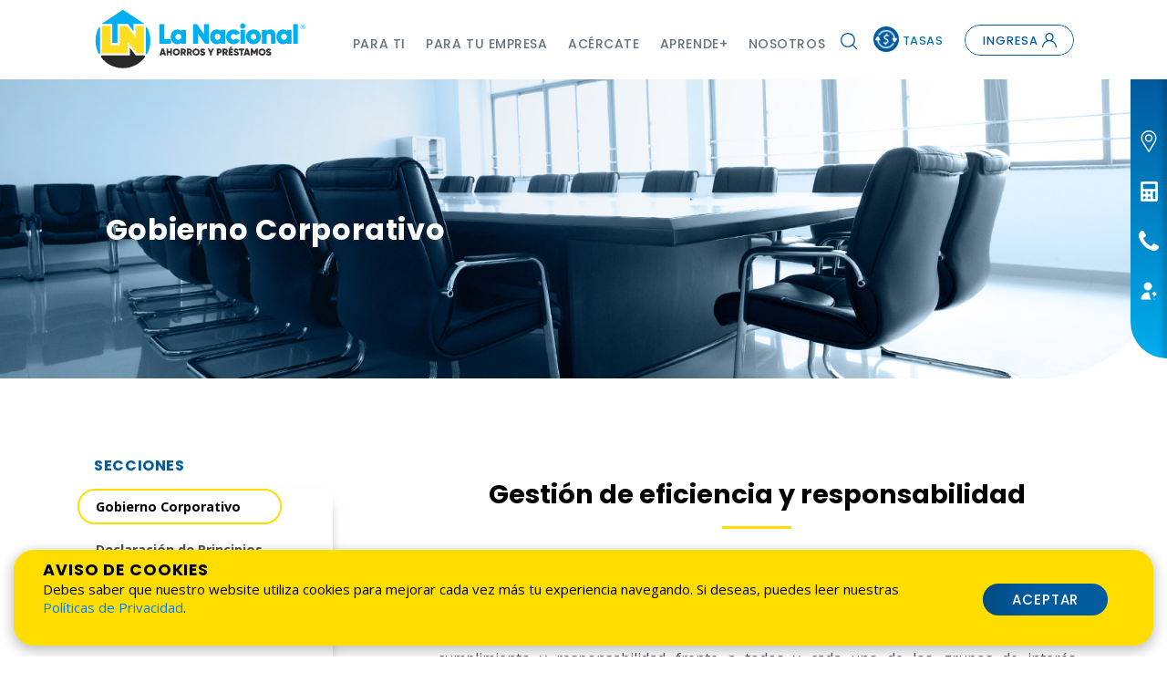

--- FILE ---
content_type: text/html; charset=UTF-8
request_url: https://asociacionlanacional.com.do/gobierno-corporativo/
body_size: 22786
content:

<!-- Archivo de cabecera gobal de Wordpress -->
<!DOCTYPE html>
<html lang="es">
  <head>
    <title>Asociaci&oacute;n La Nacional de Ahorros y Pr&eacute;stamos  &raquo; Gobierno Corporativo</title>
    <link rel="canonical" href="https://asociacionlanacional.com.do/" />
    <link rel="stylesheet" href="https://asociacionlanacional.com.do/wp-content/themes/lanacional/style.css">
    <meta name='robots' content='max-image-preview:large' />
<link rel='dns-prefetch' href='//unpkg.com' />
<link rel='dns-prefetch' href='//cdn.jsdelivr.net' />
<link rel='dns-prefetch' href='//careers.talentclue.com' />
<link rel='dns-prefetch' href='//fonts.googleapis.com' />
<link rel="alternate" title="oEmbed (JSON)" type="application/json+oembed" href="https://asociacionlanacional.com.do/wp-json/oembed/1.0/embed?url=https%3A%2F%2Fasociacionlanacional.com.do%2Fgobierno-corporativo%2F" />
<link rel="alternate" title="oEmbed (XML)" type="text/xml+oembed" href="https://asociacionlanacional.com.do/wp-json/oembed/1.0/embed?url=https%3A%2F%2Fasociacionlanacional.com.do%2Fgobierno-corporativo%2F&#038;format=xml" />
<style id='wp-img-auto-sizes-contain-inline-css' type='text/css'>
img:is([sizes=auto i],[sizes^="auto," i]){contain-intrinsic-size:3000px 1500px}
/*# sourceURL=wp-img-auto-sizes-contain-inline-css */
</style>
<style id='wp-block-library-inline-css' type='text/css'>
:root{
  --wp-block-synced-color:#7a00df;
  --wp-block-synced-color--rgb:122, 0, 223;
  --wp-bound-block-color:var(--wp-block-synced-color);
  --wp-editor-canvas-background:#ddd;
  --wp-admin-theme-color:#007cba;
  --wp-admin-theme-color--rgb:0, 124, 186;
  --wp-admin-theme-color-darker-10:#006ba1;
  --wp-admin-theme-color-darker-10--rgb:0, 107, 160.5;
  --wp-admin-theme-color-darker-20:#005a87;
  --wp-admin-theme-color-darker-20--rgb:0, 90, 135;
  --wp-admin-border-width-focus:2px;
}
@media (min-resolution:192dpi){
  :root{
    --wp-admin-border-width-focus:1.5px;
  }
}
.wp-element-button{
  cursor:pointer;
}

:root .has-very-light-gray-background-color{
  background-color:#eee;
}
:root .has-very-dark-gray-background-color{
  background-color:#313131;
}
:root .has-very-light-gray-color{
  color:#eee;
}
:root .has-very-dark-gray-color{
  color:#313131;
}
:root .has-vivid-green-cyan-to-vivid-cyan-blue-gradient-background{
  background:linear-gradient(135deg, #00d084, #0693e3);
}
:root .has-purple-crush-gradient-background{
  background:linear-gradient(135deg, #34e2e4, #4721fb 50%, #ab1dfe);
}
:root .has-hazy-dawn-gradient-background{
  background:linear-gradient(135deg, #faaca8, #dad0ec);
}
:root .has-subdued-olive-gradient-background{
  background:linear-gradient(135deg, #fafae1, #67a671);
}
:root .has-atomic-cream-gradient-background{
  background:linear-gradient(135deg, #fdd79a, #004a59);
}
:root .has-nightshade-gradient-background{
  background:linear-gradient(135deg, #330968, #31cdcf);
}
:root .has-midnight-gradient-background{
  background:linear-gradient(135deg, #020381, #2874fc);
}
:root{
  --wp--preset--font-size--normal:16px;
  --wp--preset--font-size--huge:42px;
}

.has-regular-font-size{
  font-size:1em;
}

.has-larger-font-size{
  font-size:2.625em;
}

.has-normal-font-size{
  font-size:var(--wp--preset--font-size--normal);
}

.has-huge-font-size{
  font-size:var(--wp--preset--font-size--huge);
}

.has-text-align-center{
  text-align:center;
}

.has-text-align-left{
  text-align:left;
}

.has-text-align-right{
  text-align:right;
}

.has-fit-text{
  white-space:nowrap !important;
}

#end-resizable-editor-section{
  display:none;
}

.aligncenter{
  clear:both;
}

.items-justified-left{
  justify-content:flex-start;
}

.items-justified-center{
  justify-content:center;
}

.items-justified-right{
  justify-content:flex-end;
}

.items-justified-space-between{
  justify-content:space-between;
}

.screen-reader-text{
  border:0;
  clip-path:inset(50%);
  height:1px;
  margin:-1px;
  overflow:hidden;
  padding:0;
  position:absolute;
  width:1px;
  word-wrap:normal !important;
}

.screen-reader-text:focus{
  background-color:#ddd;
  clip-path:none;
  color:#444;
  display:block;
  font-size:1em;
  height:auto;
  left:5px;
  line-height:normal;
  padding:15px 23px 14px;
  text-decoration:none;
  top:5px;
  width:auto;
  z-index:100000;
}
html :where(.has-border-color){
  border-style:solid;
}

html :where([style*=border-top-color]){
  border-top-style:solid;
}

html :where([style*=border-right-color]){
  border-right-style:solid;
}

html :where([style*=border-bottom-color]){
  border-bottom-style:solid;
}

html :where([style*=border-left-color]){
  border-left-style:solid;
}

html :where([style*=border-width]){
  border-style:solid;
}

html :where([style*=border-top-width]){
  border-top-style:solid;
}

html :where([style*=border-right-width]){
  border-right-style:solid;
}

html :where([style*=border-bottom-width]){
  border-bottom-style:solid;
}

html :where([style*=border-left-width]){
  border-left-style:solid;
}
html :where(img[class*=wp-image-]){
  height:auto;
  max-width:100%;
}
:where(figure){
  margin:0 0 1em;
}

html :where(.is-position-sticky){
  --wp-admin--admin-bar--position-offset:var(--wp-admin--admin-bar--height, 0px);
}

@media screen and (max-width:600px){
  html :where(.is-position-sticky){
    --wp-admin--admin-bar--position-offset:0px;
  }
}

/*# sourceURL=wp-block-library-inline-css */
</style><style id='global-styles-inline-css' type='text/css'>
:root{--wp--preset--aspect-ratio--square: 1;--wp--preset--aspect-ratio--4-3: 4/3;--wp--preset--aspect-ratio--3-4: 3/4;--wp--preset--aspect-ratio--3-2: 3/2;--wp--preset--aspect-ratio--2-3: 2/3;--wp--preset--aspect-ratio--16-9: 16/9;--wp--preset--aspect-ratio--9-16: 9/16;--wp--preset--color--black: #000000;--wp--preset--color--cyan-bluish-gray: #abb8c3;--wp--preset--color--white: #ffffff;--wp--preset--color--pale-pink: #f78da7;--wp--preset--color--vivid-red: #cf2e2e;--wp--preset--color--luminous-vivid-orange: #ff6900;--wp--preset--color--luminous-vivid-amber: #fcb900;--wp--preset--color--light-green-cyan: #7bdcb5;--wp--preset--color--vivid-green-cyan: #00d084;--wp--preset--color--pale-cyan-blue: #8ed1fc;--wp--preset--color--vivid-cyan-blue: #0693e3;--wp--preset--color--vivid-purple: #9b51e0;--wp--preset--gradient--vivid-cyan-blue-to-vivid-purple: linear-gradient(135deg,rgb(6,147,227) 0%,rgb(155,81,224) 100%);--wp--preset--gradient--light-green-cyan-to-vivid-green-cyan: linear-gradient(135deg,rgb(122,220,180) 0%,rgb(0,208,130) 100%);--wp--preset--gradient--luminous-vivid-amber-to-luminous-vivid-orange: linear-gradient(135deg,rgb(252,185,0) 0%,rgb(255,105,0) 100%);--wp--preset--gradient--luminous-vivid-orange-to-vivid-red: linear-gradient(135deg,rgb(255,105,0) 0%,rgb(207,46,46) 100%);--wp--preset--gradient--very-light-gray-to-cyan-bluish-gray: linear-gradient(135deg,rgb(238,238,238) 0%,rgb(169,184,195) 100%);--wp--preset--gradient--cool-to-warm-spectrum: linear-gradient(135deg,rgb(74,234,220) 0%,rgb(151,120,209) 20%,rgb(207,42,186) 40%,rgb(238,44,130) 60%,rgb(251,105,98) 80%,rgb(254,248,76) 100%);--wp--preset--gradient--blush-light-purple: linear-gradient(135deg,rgb(255,206,236) 0%,rgb(152,150,240) 100%);--wp--preset--gradient--blush-bordeaux: linear-gradient(135deg,rgb(254,205,165) 0%,rgb(254,45,45) 50%,rgb(107,0,62) 100%);--wp--preset--gradient--luminous-dusk: linear-gradient(135deg,rgb(255,203,112) 0%,rgb(199,81,192) 50%,rgb(65,88,208) 100%);--wp--preset--gradient--pale-ocean: linear-gradient(135deg,rgb(255,245,203) 0%,rgb(182,227,212) 50%,rgb(51,167,181) 100%);--wp--preset--gradient--electric-grass: linear-gradient(135deg,rgb(202,248,128) 0%,rgb(113,206,126) 100%);--wp--preset--gradient--midnight: linear-gradient(135deg,rgb(2,3,129) 0%,rgb(40,116,252) 100%);--wp--preset--font-size--small: 13px;--wp--preset--font-size--medium: 20px;--wp--preset--font-size--large: 36px;--wp--preset--font-size--x-large: 42px;--wp--preset--spacing--20: 0.44rem;--wp--preset--spacing--30: 0.67rem;--wp--preset--spacing--40: 1rem;--wp--preset--spacing--50: 1.5rem;--wp--preset--spacing--60: 2.25rem;--wp--preset--spacing--70: 3.38rem;--wp--preset--spacing--80: 5.06rem;--wp--preset--shadow--natural: 6px 6px 9px rgba(0, 0, 0, 0.2);--wp--preset--shadow--deep: 12px 12px 50px rgba(0, 0, 0, 0.4);--wp--preset--shadow--sharp: 6px 6px 0px rgba(0, 0, 0, 0.2);--wp--preset--shadow--outlined: 6px 6px 0px -3px rgb(255, 255, 255), 6px 6px rgb(0, 0, 0);--wp--preset--shadow--crisp: 6px 6px 0px rgb(0, 0, 0);}:where(.is-layout-flex){gap: 0.5em;}:where(.is-layout-grid){gap: 0.5em;}body .is-layout-flex{display: flex;}.is-layout-flex{flex-wrap: wrap;align-items: center;}.is-layout-flex > :is(*, div){margin: 0;}body .is-layout-grid{display: grid;}.is-layout-grid > :is(*, div){margin: 0;}:where(.wp-block-columns.is-layout-flex){gap: 2em;}:where(.wp-block-columns.is-layout-grid){gap: 2em;}:where(.wp-block-post-template.is-layout-flex){gap: 1.25em;}:where(.wp-block-post-template.is-layout-grid){gap: 1.25em;}.has-black-color{color: var(--wp--preset--color--black) !important;}.has-cyan-bluish-gray-color{color: var(--wp--preset--color--cyan-bluish-gray) !important;}.has-white-color{color: var(--wp--preset--color--white) !important;}.has-pale-pink-color{color: var(--wp--preset--color--pale-pink) !important;}.has-vivid-red-color{color: var(--wp--preset--color--vivid-red) !important;}.has-luminous-vivid-orange-color{color: var(--wp--preset--color--luminous-vivid-orange) !important;}.has-luminous-vivid-amber-color{color: var(--wp--preset--color--luminous-vivid-amber) !important;}.has-light-green-cyan-color{color: var(--wp--preset--color--light-green-cyan) !important;}.has-vivid-green-cyan-color{color: var(--wp--preset--color--vivid-green-cyan) !important;}.has-pale-cyan-blue-color{color: var(--wp--preset--color--pale-cyan-blue) !important;}.has-vivid-cyan-blue-color{color: var(--wp--preset--color--vivid-cyan-blue) !important;}.has-vivid-purple-color{color: var(--wp--preset--color--vivid-purple) !important;}.has-black-background-color{background-color: var(--wp--preset--color--black) !important;}.has-cyan-bluish-gray-background-color{background-color: var(--wp--preset--color--cyan-bluish-gray) !important;}.has-white-background-color{background-color: var(--wp--preset--color--white) !important;}.has-pale-pink-background-color{background-color: var(--wp--preset--color--pale-pink) !important;}.has-vivid-red-background-color{background-color: var(--wp--preset--color--vivid-red) !important;}.has-luminous-vivid-orange-background-color{background-color: var(--wp--preset--color--luminous-vivid-orange) !important;}.has-luminous-vivid-amber-background-color{background-color: var(--wp--preset--color--luminous-vivid-amber) !important;}.has-light-green-cyan-background-color{background-color: var(--wp--preset--color--light-green-cyan) !important;}.has-vivid-green-cyan-background-color{background-color: var(--wp--preset--color--vivid-green-cyan) !important;}.has-pale-cyan-blue-background-color{background-color: var(--wp--preset--color--pale-cyan-blue) !important;}.has-vivid-cyan-blue-background-color{background-color: var(--wp--preset--color--vivid-cyan-blue) !important;}.has-vivid-purple-background-color{background-color: var(--wp--preset--color--vivid-purple) !important;}.has-black-border-color{border-color: var(--wp--preset--color--black) !important;}.has-cyan-bluish-gray-border-color{border-color: var(--wp--preset--color--cyan-bluish-gray) !important;}.has-white-border-color{border-color: var(--wp--preset--color--white) !important;}.has-pale-pink-border-color{border-color: var(--wp--preset--color--pale-pink) !important;}.has-vivid-red-border-color{border-color: var(--wp--preset--color--vivid-red) !important;}.has-luminous-vivid-orange-border-color{border-color: var(--wp--preset--color--luminous-vivid-orange) !important;}.has-luminous-vivid-amber-border-color{border-color: var(--wp--preset--color--luminous-vivid-amber) !important;}.has-light-green-cyan-border-color{border-color: var(--wp--preset--color--light-green-cyan) !important;}.has-vivid-green-cyan-border-color{border-color: var(--wp--preset--color--vivid-green-cyan) !important;}.has-pale-cyan-blue-border-color{border-color: var(--wp--preset--color--pale-cyan-blue) !important;}.has-vivid-cyan-blue-border-color{border-color: var(--wp--preset--color--vivid-cyan-blue) !important;}.has-vivid-purple-border-color{border-color: var(--wp--preset--color--vivid-purple) !important;}.has-vivid-cyan-blue-to-vivid-purple-gradient-background{background: var(--wp--preset--gradient--vivid-cyan-blue-to-vivid-purple) !important;}.has-light-green-cyan-to-vivid-green-cyan-gradient-background{background: var(--wp--preset--gradient--light-green-cyan-to-vivid-green-cyan) !important;}.has-luminous-vivid-amber-to-luminous-vivid-orange-gradient-background{background: var(--wp--preset--gradient--luminous-vivid-amber-to-luminous-vivid-orange) !important;}.has-luminous-vivid-orange-to-vivid-red-gradient-background{background: var(--wp--preset--gradient--luminous-vivid-orange-to-vivid-red) !important;}.has-very-light-gray-to-cyan-bluish-gray-gradient-background{background: var(--wp--preset--gradient--very-light-gray-to-cyan-bluish-gray) !important;}.has-cool-to-warm-spectrum-gradient-background{background: var(--wp--preset--gradient--cool-to-warm-spectrum) !important;}.has-blush-light-purple-gradient-background{background: var(--wp--preset--gradient--blush-light-purple) !important;}.has-blush-bordeaux-gradient-background{background: var(--wp--preset--gradient--blush-bordeaux) !important;}.has-luminous-dusk-gradient-background{background: var(--wp--preset--gradient--luminous-dusk) !important;}.has-pale-ocean-gradient-background{background: var(--wp--preset--gradient--pale-ocean) !important;}.has-electric-grass-gradient-background{background: var(--wp--preset--gradient--electric-grass) !important;}.has-midnight-gradient-background{background: var(--wp--preset--gradient--midnight) !important;}.has-small-font-size{font-size: var(--wp--preset--font-size--small) !important;}.has-medium-font-size{font-size: var(--wp--preset--font-size--medium) !important;}.has-large-font-size{font-size: var(--wp--preset--font-size--large) !important;}.has-x-large-font-size{font-size: var(--wp--preset--font-size--x-large) !important;}
/*# sourceURL=global-styles-inline-css */
</style>
<style id='core-block-supports-inline-css' type='text/css'>
/**
 * Core styles: block-supports
 */

/*# sourceURL=core-block-supports-inline-css */
</style>

<style id='classic-theme-styles-inline-css' type='text/css'>
/**
 * These rules are needed for backwards compatibility.
 * They should match the button element rules in the base theme.json file.
 */
.wp-block-button__link {
	color: #ffffff;
	background-color: #32373c;
	border-radius: 9999px; /* 100% causes an oval, but any explicit but really high value retains the pill shape. */

	/* This needs a low specificity so it won't override the rules from the button element if defined in theme.json. */
	box-shadow: none;
	text-decoration: none;

	/* The extra 2px are added to size solids the same as the outline versions.*/
	padding: calc(0.667em + 2px) calc(1.333em + 2px);

	font-size: 1.125em;
}

.wp-block-file__button {
	background: #32373c;
	color: #ffffff;
	text-decoration: none;
}

/*# sourceURL=/wp-includes/css/classic-themes.css */
</style>
<link rel='stylesheet' id='fonts-googleapis-css' href='https://fonts.googleapis.com/css?family=Open+Sans%3A400%2C400i%2C600%2C700%7CPoppins%3A300%2C500%2C700&#038;display=swap&#038;ver=b9701b89a30489b35926768a319d37f2' type='text/css' media='all' />
<link rel='stylesheet' id='bootstrap-reboot-css' href='https://asociacionlanacional.com.do/wp-content/themes/lanacional/assets/css/bootstrap-reboot.min.css?ver=b9701b89a30489b35926768a319d37f2' type='text/css' media='all' />
<link rel='stylesheet' id='bootstrap-css' href='https://asociacionlanacional.com.do/wp-content/themes/lanacional/assets/css/bootstrap.min.css?ver=b9701b89a30489b35926768a319d37f2' type='text/css' media='all' />
<link rel='stylesheet' id='slick-css' href='https://asociacionlanacional.com.do/wp-content/themes/lanacional/assets/css/slick.css?ver=b9701b89a30489b35926768a319d37f2' type='text/css' media='all' />
<link rel='stylesheet' id='slick-theme-css' href='https://asociacionlanacional.com.do/wp-content/themes/lanacional/assets/css/slick-theme.css?ver=b9701b89a30489b35926768a319d37f2' type='text/css' media='all' />
<link rel='stylesheet' id='lity-css' href='https://asociacionlanacional.com.do/wp-content/themes/lanacional/assets/css/lity.min.css?ver=b9701b89a30489b35926768a319d37f2' type='text/css' media='all' />
<link rel='stylesheet' id='slick-lightbox-css' href='https://asociacionlanacional.com.do/wp-content/themes/lanacional/assets/css/slick-lightbox.css?ver=b9701b89a30489b35926768a319d37f2' type='text/css' media='all' />
<link rel='stylesheet' id='aos-css' href='https://asociacionlanacional.com.do/wp-content/themes/lanacional/assets/css/aos.css?ver=b9701b89a30489b35926768a319d37f2' type='text/css' media='all' />
<link rel='stylesheet' id='flatpickr-css' href='https://asociacionlanacional.com.do/wp-content/themes/lanacional/assets/css/flatpickr.min.css?ver=b9701b89a30489b35926768a319d37f2' type='text/css' media='all' />
<link rel='stylesheet' id='ln-style-css' href='https://asociacionlanacional.com.do/wp-content/themes/lanacional/assets/css/ln-style.css?v=7691&#038;ver=b9701b89a30489b35926768a319d37f2' type='text/css' media='all' />
<link rel='stylesheet' id='ln-mobile-css' href='https://asociacionlanacional.com.do/wp-content/themes/lanacional/assets/css/ln-mobile.css?v=9816&#038;ver=b9701b89a30489b35926768a319d37f2' type='text/css' media='all' />
<script type="text/javascript" src="https://asociacionlanacional.com.do/wp-includes/js/jquery/jquery.js?ver=3.7.1" id="jquery-core-js"></script>
<script type="text/javascript" src="https://asociacionlanacional.com.do/wp-includes/js/jquery/jquery-migrate.js?ver=3.4.1" id="jquery-migrate-js"></script>
<link rel="https://api.w.org/" href="https://asociacionlanacional.com.do/wp-json/" /><link rel="alternate" title="JSON" type="application/json" href="https://asociacionlanacional.com.do/wp-json/wp/v2/pages/686" /><link rel="canonical" href="https://asociacionlanacional.com.do/gobierno-corporativo/" />
<meta charset="UTF-8">
<meta name="viewport" content="width=device-width, initial-scale=1.0, shrink-to-fit=no, user-scalable=no" />
<meta name="description"
    content="Proveemos financiamiento para vivienda y otros servicios financieros a familias y empresas mediante una eficiente red de oficinas y canales electrónicos." />

<meta name="keywords" content="gobernabilidad, corporativa, nacional, fundación, estructura, administración colegiada, comités de apoyo, cumplimiento" />

<meta name="robots" content="index, follow" />
<meta name="author" content="Grupo Interactivo" />
<meta name="mobile-web-app-capable" content="yes">
<meta name="theme-color" content="#005B9F" />
<meta name="google" value="notranslate">

<!-- Twitter Card data -->
<meta name="twitter:card" content="summary_large_image" />
<meta name="twitter:site" content="https://asociacionlanacional.com.do/" />
<meta name="twitter:title" content="Asociación La Nacional de Ahorros y Préstamos" />
<meta name="twitter:description"
    content="Proveemos financiamiento para vivienda y otros servicios financieros a familias y empresas mediante una eficiente red de oficinas y canales electrónicos." />

<!-- Twitter summary card  -->
<meta name="twitter:image:src"
    content="https://asociacionlanacional.com.do/wp-content/themes/lanacional/assets/img/logo-lanacional.png" />

<!-- Open Graph data -->
<meta property="og:title" content="Asociación La Nacional de Ahorros y Préstamos">
<meta property="og:url" content="https://asociacionlanacional.com.do/">
<meta property="og:image" content="https://asociacionlanacional.com.do/wp-content/uploads/2020/06/pg-002.jpg">
<meta property="og:image:width" content="1600" />
<meta property="og:image:height" content="410" />
<meta property="og:description"
    content="Proveemos financiamiento para vivienda y otros servicios financieros a familias y empresas mediante una eficiente red de oficinas y canales electrónicos.">
<meta property="og:site_name" content="Asociación La Nacional de Ahorros y Préstamos">
<link rel="shortcut icon" href="https://asociacionlanacional.com.do/wp-content/themes/lanacional/assets/img/favicons/favicon.ico"
    type="image/x-icon" />
<link rel="apple-touch-icon" href="https://asociacionlanacional.com.do/wp-content/themes/lanacional/assets/img/favicons/apple-touch-icon.png" />
<link rel="apple-touch-icon" sizes="57x57"
    href="https://asociacionlanacional.com.do/wp-content/themes/lanacional/assets/img/favicons/apple-touch-icon-57x57.png" />
<link rel="apple-touch-icon" sizes="72x72"
    href="https://asociacionlanacional.com.do/wp-content/themes/lanacional/assets/img/favicons/apple-touch-icon-72x72.png" />
<link rel="apple-touch-icon" sizes="76x76"
    href="https://asociacionlanacional.com.do/wp-content/themes/lanacional/assets/img/favicons/apple-touch-icon-76x76.png" />
<link rel="apple-touch-icon" sizes="114x114"
    href="https://asociacionlanacional.com.do/wp-content/themes/lanacional/assets/img/favicons/apple-touch-icon-114x114.png" />
<link rel="apple-touch-icon" sizes="120x120"
    href="https://asociacionlanacional.com.do/wp-content/themes/lanacional/assets/img/favicons/apple-touch-icon-120x120.png" />
<link rel="apple-touch-icon" sizes="144x144"
    href="https://asociacionlanacional.com.do/wp-content/themes/lanacional/assets/img/favicons/apple-touch-icon-144x144.png" />
<link rel="apple-touch-icon" sizes="152x152"
    href="https://asociacionlanacional.com.do/wp-content/themes/lanacional/assets/img/favicons/apple-touch-icon-152x152.png" />
<link rel="apple-touch-icon" sizes="180x180"
    href="https://asociacionlanacional.com.do/wp-content/themes/lanacional/assets/img/favicons/apple-touch-icon-180x180.png" />

	<script src="https://www.google.com/recaptcha/api.js" async defer></script>

    <!--[if lt IE 9]>
    <script src="js/html5shiv.min.js"></script>
    <![endif]-->

    <!-- Google tag (gtag.js) -->
    <script async src="https://www.googletagmanager.com/gtag/js?id=G-VFNJZW241B"></script>
    <script>
      window.dataLayer = window.dataLayer || [];
      function gtag(){dataLayer.push(arguments);}
      gtag('js', new Date());

      gtag('config', 'G-VFNJZW241B');
    </script>



    <!-- Global site tag (gtag.js) - Google Ads: 804321251 -->
	<!--
    <script async src="https://www.googletagmanager.com/gtag/js?id=AW-804321251"></script>header_image
    <script> window.dataLayer = window.dataLayer || []; 
    function gtag(){dataLayer.push(arguments);} 
    gtag('js', new Date()); gtag('config', 'AW-804321251'); 
    </script>  -->

  </head>
  <body>
    <div id="reso"> </div>
    <div id="loading">
      <div class="spinner-border text-warning" style="width: 2.5em; height: 2.5em;" role="status">
        <span class="sr-only">Cargando...</span>
      </div>
    </div>

    <div id="searchbox">
      <form id="search-form" action="https://asociacionlanacional.com.do/" method="get">
        <img src="https://asociacionlanacional.com.do/wp-content/themes/lanacional/assets/img/logoln-inv.svg" alt="Logo de La Nacional">
        <input type="text" name="s" id="search-terms" placeholder="¿Qué buscas?">
        <div class="container search-ext">
          <div class="row justify-content-end">
            <div class="col-10 col-sm-6 col-lg-4">
              <h4>Podría ser...</h4>
              <ul>
                                  <li><a href="https://asociacionlanacional.com.do/mapa/sucursales-y-cajeros" target="" rel="noreferrer noopener">Sucursales cercanas</a></li>
                                  <li><a href="https://asociacionlanacional.com.do/cuentas-de-ahorro/" target="" rel="noreferrer noopener">Abrir cuenta de ahorros</a></li>
                                  <li><a href="https://asociacionlanacional.com.do/app-lanacional/" target="" rel="noreferrer noopener">Instalar App La Nacional</a></li>
                              </ul>
            </div>
          </div>
        </div>
      </form>
    </div>

    <!--  Mobile Search -->
    <button class="bt-search d-block d-lg-none">
      <svg class="ic_search" width="24" height="24" xmlns="http://www.w3.org/2000/svg" x="0px" y="0px" viewBox="0 0 433.633 433.633" style="enable-background:new 0 0 433.633 433.633;" xml:space="preserve">
      <path d="M417.959,433.11c-4.18,0-7.837-1.567-10.971-4.702l-102.922-102.4c-6.269-6.269-6.269-16.196,0-21.943c6.269-6.269,16.196-6.269,21.943,0l102.922,102.4c6.269,6.269,6.269,16.196,0,21.943C425.796,431.543,422.139,433.11,417.959,433.11z"/>
      <path d="M191.216,381.91C85.682,381.91,0,296.229,0,191.216S85.682,0.522,191.216,0.522s191.216,85.682,191.216,190.694S296.751,381.91,191.216,381.91z M191.216,31.869c-88.294,0-159.869,71.576-159.869,159.347s71.576,159.347,159.869,159.347s159.869-71.576,159.869-159.347S279.51,31.869,191.216,31.869z"/>
      </svg>
    </button>

    <!-- Navigation -->
    <div id="ln-header">
      <nav id="mainNav" class="navbar navbar-expand-lg navbar-dark">
        <div class="container">
          <a class="navbar-brand js-scroll-trigger" href="https://asociacionlanacional.com.do">
              <img src="https://asociacionlanacional.com.do/wp-content/themes/lanacional/assets/img/logoln.svg" alt="Logo de La Nacional">
              <img class="ln-logo" src="https://asociacionlanacional.com.do/wp-content/themes/lanacional/assets/img/logoln.png" alt="Logo de La Nacional" width="233" style="display:none;">
          </a>

          <button class="navbar-toggler navbar-toggler-right" type="button" data-toggle="collapse" data-target="#navbarResponsive" aria-controls="navbarResponsive" aria-expanded="false" aria-label="Menú desplegable">
            <div class="hamb">
              <span class="lineh"></span>
              <span class="lineh"></span>
              <span class="lineh"></span>
            </div>
          </button>

          <div class="collapse navbar-collapse" id="navbarResponsive">

            <!-- Mobile iBanking button -->
            <a class="btn-ln-cta btn-ibank d-block d-lg-none" role="button" href="https://lanacionalenlinea.com.do/" target="_blank" rel="noreferrer noopener">Ingresa 
              <svg aria-hidden="true" version="1.1" class="ic_ingresa" xmlns="http://www.w3.org/2000/svg" xmlns:xlink="http://www.w3.org/1999/xlink" x="0px" y="0px"
                viewBox="0 0 512 512" style="enable-background:new 0 0 512 512;" xml:space="preserve">
              <g>
                <g>
                  <path d="M437.02,330.98c-27.883-27.882-61.071-48.523-97.281-61.018C378.521,243.251,404,198.548,404,148
                    C404,66.393,337.607,0,256,0S108,66.393,108,148c0,50.548,25.479,95.251,64.262,121.962
                    c-36.21,12.495-69.398,33.136-97.281,61.018C26.629,379.333,0,443.62,0,512h40c0-119.103,96.897-216,216-216s216,96.897,216,216
                    h40C512,443.62,485.371,379.333,437.02,330.98z M256,256c-59.551,0-108-48.448-108-108S196.449,40,256,40
                    c59.551,0,108,48.448,108,108S315.551,256,256,256z"/>
                </g>
              </g>
              </svg>
            </a>
            <ul class="navbar-nav ml-auto">
                                  <li class="nav-item dropdown">
                      <a class="nav-link dropdown-toggle" data-toggle="dropdown" href="#" role="button" aria-haspopup="true" aria-expanded="false">Para ti</a>
                      <div class="dropdown-menu wipe-down">
                        <div class="dropdown-inside">
                          <div class="container bs46">
                            <div class="row justify-content-center">
                                                              <div class="col-12 col-lg-4 col-xl-3 menu-col ">
                                                                      <h3>AHORRA</h3>
                                                                          <ul>
                                                                                                                                                                      <li class=""><a href="https://asociacionlanacional.com.do/cuentas-de-ahorro/">Cuentas de Ahorro</a></li>
                                                                              </ul>
                                                                                                          <h3>ALCANZA</h3>
                                                                          <ul>
                                                                                                                                                                      <li class=""><a href="https://asociacionlanacional.com.do/prestamos-hipotecarios/">Préstamos Hipotecarios</a></li>
                                                                                                                                                                      <li class=""><a href="https://asociacionlanacional.com.do/prestamos-personales/">Préstamos Personales</a></li>
                                                                                                                                                                      <li class=""><a href="https://asociacionlanacional.com.do/prestamos-vehiculos/">Préstamos Vehículos</a></li>
                                                                              </ul>
                                                                                                          <h3>INVIERTE</h3>
                                                                          <ul>
                                                                                                                                                                      <li class=""><a href="https://asociacionlanacional.com.do/producto/depositos-a-plazo">Depósitos a Plazo</a></li>
                                                                                                                                                                      <li class=""><a href="https://asociacionlanacional.com.do/producto/depositos-a-plazo-noredimibles">Depósitos a Plazo No Redimibles</a></li>
                                                                              </ul>
                                                                                                      </div>
                                                              <div class="col-12 col-lg-4 col-xl-3 menu-col ">
                                                                      <h3>ADQUIERE</h3>
                                                                          <ul>
                                                                                                                                                                      <li class=""><a href="https://asociacionlanacional.com.do/tarjetas-de-credito/">Tarjetas de Crédito</a></li>
                                                                                                                                                                      <li class=""><a href="https://asociacionlanacional.com.do/tarjetas/tarjetas-de-debito">Tarjetas de Débito</a></li>
                                                                                                                                                                      <li class=""><a href="https://asociacionlanacional.com.do/tapp">Tapp</a></li>
                                                                              </ul>
                                                                                                          <h3>Canales Electrónicos</h3>
                                                                          <ul>
                                                                                                                                                                      <li class=""><a href="https://asociacionlanacional.com.do/app-lanacional/">App La Nacional</a></li>
                                                                                                                                                                      <li class=""><a href="https://asociacionlanacional.com.do/lanacional-enlinea/">La Nacional en Línea</a></li>
                                                                                                                                                                      <li class=""><a href="https://asociacionlanacional.com.do/fonofacil">Fonofácil</a></li>
                                                                                                                                                                      <li class=""><a href="https://asociacionlanacional.com.do/cajeros-automaticos">Cajeros Automáticos</a></li>
                                                                              </ul>
                                                                                                          <h3>PAGOS</h3>
                                                                          <ul>
                                                                                                                                                                      <li class=""><a href="https://asociacionlanacional.com.do/producto/pago-de-servicios">Pagos de Servicios</a></li>
                                                                                                                                                                      <li class=""><a href="https://asociacionlanacional.com.do/producto/pago-de-impuestos">Pagos de Impuestos</a></li>
                                                                              </ul>
                                                                                                      </div>
                                                              <div class="col-12 col-lg-4 col-xl-3 menu-col vline-sep">
                                                                      <h3></h3>
                                                                          <ul>
                                                                                                                                                                      <li class=""><a href="https://asociacionlanacional.com.do/seguros">Seguros Opcionales</a></li>
                                                                                                                                                                      <li class=""><a href="https://asociacionlanacional.com.do/seguros-obligatorios">Seguros Obligatorios</a></li>
                                                                                                                                                                      <li class=""><a href="https://asociacionlanacional.com.do/producto/divisas">Divisas</a></li>
                                                                                                                                                                      <li class=""><a href="https://asociacionlanacional.com.do/producto/remesas">Remesas</a></li>
                                                                                                                                                                      <li class=""><a href="https://asociacionlanacional.com.do/seguros/seguro-asistencia-integral">Asistencia Integral</a></li>
                                                                              </ul>
                                                                                                          <h3></h3>
                                                                          <ul>
                                                                              </ul>
                                                                                                      </div>
                                                          </div>
                          </div>
                        </div>
                        <div class="menu_curve"></div>
                      </div>
                    </li>
                                  <li class="nav-item dropdown">
                      <a class="nav-link dropdown-toggle" data-toggle="dropdown" href="#" role="button" aria-haspopup="true" aria-expanded="false">Para tu empresa</a>
                      <div class="dropdown-menu wipe-down">
                        <div class="dropdown-inside">
                          <div class="container bs46">
                            <div class="row justify-content-center">
                                                              <div class="col-12 col-lg-4 col-xl-3 menu-col ">
                                                                      <h3>Crece</h3>
                                                                          <ul>
                                                                                                                                                                      <li class=""><a href="https://asociacionlanacional.com.do/empresas/ahorro-clasico">Cuenta de Ahorro Clásico</a></li>
                                                                                                                                                                      <li class=""><a href="https://asociacionlanacional.com.do/empresas/depositos-a-plazo">Depósitos a Plazo</a></li>
                                                                                                                                                                      <li class=""><a href="https://asociacionlanacional.com.do/empresas/depositos-a-plazo-no-redimibles">Depósitos a Plazo No Redimibles</a></li>
                                                                                                                                                                      <li class=""><a href="https://asociacionlanacional.com.do/empresas/divisas">Divisas</a></li>
                                                                              </ul>
                                                                                                          <h3>Empresarial</h3>
                                                                          <ul>
                                                                                                                                                                      <li class=""><a href="https://asociacionlanacional.com.do/prestamos-comerciales">Préstamos Comerciales</a></li>
                                                                                                                                                                      <li class=""><a href="https://asociacionlanacional.com.do/tarjetas-empresariales">Tarjetas de Crédito</a></li>
                                                                                                                                                                      <li class=""><a href="https://asociacionlanacional.com.do/empresas/nomina-electronica">Nómina Electrónica</a></li>
                                                                              </ul>
                                                                                                      </div>
                                                              <div class="col-12 col-lg-4 col-xl-3 menu-col vline-sep">
                                                                      <h3>Financiamiento Pymes</h3>
                                                                          <ul>
                                                                                                                                                                      <li class=""><a href="https://asociacionlanacional.com.do/prestamas-pyme">PrestaMás Pyme</a></li>
                                                                                                                                                                      <li class=""><a href="https://asociacionlanacional.com.do/empresas/linea-de-credito-pyme">Línea de Crédito Pyme</a></li>
                                                                                                                                                                      <li class=""><a href="https://asociacionlanacional.com.do/empresas/tarjeta-empresarial-pyme">Tarjeta Empresarial Pyme</a></li>
                                                                                                                                                                      <li class=""><a href="https://asociacionlanacional.com.do/asistenciapyme">Asistencia Pyme</a></li>
                                                                              </ul>
                                                                                                          <h3>PROMOCIÓN PYMES</h3>
                                                                          <ul>
                                                                                                                                                                      <li class="blinkit"><a href="https://asociacionlanacional.com.do/pyme-portal">PYME Portal</a></li>
                                                                                                                              <div class="hline-sep"></div>
                                                                                                                              <li class=""><a href="https://asociacionlanacional.com.do/apoyando-a-las-pymes/">Apoya Lo Nacional 2021</a></li>
                                                                                                                                                                      <li class=""><a href="https://asociacionlanacional.com.do/apoyando-a-las-pymes-2022/">Apoya Lo Nacional 2022</a></li>
                                                                              </ul>
                                                                                                      </div>
                                                              <div class="col-12 col-lg-4 col-xl-3 menu-col ">
                                                                      <h3>Construcción</h3>
                                                                          <ul>
                                                                                                                                                                      <li class=""><a href="https://asociacionlanacional.com.do/empresas/prestamos-construccion">Préstamos para Construcción</a></li>
                                                                              </ul>
                                                                                                          <h3>Canales Electrónicos</h3>
                                                                          <ul>
                                                                                                                                                                      <li class=""><a href="https://asociacionlanacional.com.do/lanacional-enlinea/">La Nacional en Línea</a></li>
                                                                                                                                                                      <li class=""><a href="https://asociacionlanacional.com.do/producto/pago-de-servicios">Pagos de Servicios</a></li>
                                                                                                                                                                      <li class=""><a href="https://asociacionlanacional.com.do/producto/pago-de-impuestos">Pagos de Impuestos</a></li>
                                                                                                                                                                      <li class=""><a href="https://asociacionlanacional.com.do/facturacion-electronica-comprobantes-fiscales/">Facturación Electrónica</a></li>
                                                                              </ul>
                                                                                                      </div>
                                                          </div>
                          </div>
                        </div>
                        <div class="menu_curve"></div>
                      </div>
                    </li>
                                  <li class="nav-item dropdown">
                      <a class="nav-link dropdown-toggle" data-toggle="dropdown" href="#" role="button" aria-haspopup="true" aria-expanded="false">Acércate</a>
                      <div class="dropdown-menu wipe-down">
                        <div class="dropdown-inside">
                          <div class="container bs46">
                            <div class="row justify-content-center">
                                                              <div class="col-12 col-lg-4 col-xl-3 menu-col ">
                                                                      <h3>En contacto</h3>
                                                                          <ul>
                                                                                                                                                                      <li class=""><a href="https://asociacionlanacional.com.do/centro-de-contacto">Centro de Contacto</a></li>
                                                                                                                                                                      <li class=""><a href="https://asociacionlanacional.com.do/oficina-principal">Oficina Principal</a></li>
                                                                                                                                                                      <li class=""><a href="https://asociacionlanacional.com.do/tarjetas-perdidas">Reporte de Tarjetas Perdidas</a></li>
                                                                                                                                                                      <li class=""><a href="https://asociacionlanacional.com.do/quejas-y-sugerencias/">Buzón de Sugerencias</a></li>
                                                                                                                                                                      <li class=""><a href="https://asociacionlanacional.com.do/denuncias">Formulario de Denuncias</a></li>
                                                                                                                              <div class="hline-sep"></div>
                                                                                                                              <li class="blinkit"><a href="https://asociacionlanacional.com.do/experiencia-la-nacional/">Experiencia La Nacional</a></li>
                                                                                                                                                                      <li class=""><a href="https://asociacionlanacional.com.do/labora-con-nosotros">Labora con Nosotros</a></li>
                                                                              </ul>
                                                                                                      </div>
                                                              <div class="col-12 col-lg-4 col-xl-3 menu-col ">
                                                                      <h3>Visítanos</h3>
                                                                          <ul>
                                                                                                                                                                      <li class=""><a href="https://asociacionlanacional.com.do/red-de-sucursales">Sucursales</a></li>
                                                                                                                                                                      <li class=""><a href="https://asociacionlanacional.com.do/subagentes-caja-facil">Subagentes Caja Fácil LN</a></li>
                                                                                                                                                                      <li class=""><a href="https://asociacionlanacional.com.do/autobanco">Autobanco</a></li>
                                                                              </ul>
                                                                                                          <h3>Ubicaciones</h3>
                                                                          <ul>
                                                                                                                                                                      <li class=""><a href="https://asociacionlanacional.com.do/mapa/sucursales-y-cajeros">Mapa de Sucursales y Cajeros</a></li>
                                                                                                                                                                      <li class=""><a href="https://asociacionlanacional.com.do/mapa/sub-agentes">Mapa de Subagentes</a></li>
                                                                              </ul>
                                                                                                      </div>
                                                              <div class="col-12 col-lg-4 col-xl-3 menu-col ">
                                                                      <h3>Canales Electrónicos</h3>
                                                                          <ul>
                                                                                                                                                                      <li class=""><a href="https://asociacionlanacional.com.do/app-la-nacional">App La Nacional</a></li>
                                                                                                                                                                      <li class=""><a href="https://asociacionlanacional.com.do/lanacional-enlinea/">La Nacional en Línea</a></li>
                                                                                                                                                                      <li class=""><a href="https://asociacionlanacional.com.do/fonofacil">Fonofácil</a></li>
                                                                                                                                                                      <li class=""><a href="https://asociacionlanacional.com.do/cajeros-automaticos">Cajeros Automáticos</a></li>
                                                                              </ul>
                                                                                                          <h3>ESCRÍBENOS</h3>
                                                                            <div class="aemail">
                                          <a class="btn-ln-link" role="button" href="mailto:info@asociacionlanacional.com.do">
											  <span data-content="info@asociacionlanacional.com.do">info@asociacionlanacional.com.do</span></a>
                                        </div>
                                                                              <div class="social-row">
                                                                                      <a class="social-icon" href="https://www.facebook.com/asociacionlanacional" aria-label="Facebook" target="_blank" rel="noreferrer noopener"><svg xmlns="http://www.w3.org/2000/svg" width="24" height="24" viewBox="0 0 24 24"><path d="M9 8h-3v4h3v12h5v-12h3.642l.358-4h-4v-1.667c0-.955.192-1.333 1.115-1.333h2.885v-5h-3.808c-3.596 0-5.192 1.583-5.192 4.615v3.385z"/></svg></a>
                                                                                      <a class="social-icon" href="https://www.instagram.com/asoclanacional/" aria-label="Instagram" target="_blank" rel="noreferrer noopener"><svg xmlns="http://www.w3.org/2000/svg" width="24" height="24" viewBox="0 0 24 24"><path d="M12 2.163c3.204 0 3.584.012 4.85.07 3.252.148 4.771 1.691 4.919 4.919.058 1.265.069 1.645.069 4.849 0 3.205-.012 3.584-.069 4.849-.149 3.225-1.664 4.771-4.919 4.919-1.266.058-1.644.07-4.85.07-3.204 0-3.584-.012-4.849-.07-3.26-.149-4.771-1.699-4.919-4.92-.058-1.265-.07-1.644-.07-4.849 0-3.204.013-3.583.07-4.849.149-3.227 1.664-4.771 4.919-4.919 1.266-.057 1.645-.069 4.849-.069zm0-2.163c-3.259 0-3.667.014-4.947.072-4.358.2-6.78 2.618-6.98 6.98-.059 1.281-.073 1.689-.073 4.948 0 3.259.014 3.668.072 4.948.2 4.358 2.618 6.78 6.98 6.98 1.281.058 1.689.072 4.948.072 3.259 0 3.668-.014 4.948-.072 4.354-.2 6.782-2.618 6.979-6.98.059-1.28.073-1.689.073-4.948 0-3.259-.014-3.667-.072-4.947-.196-4.354-2.617-6.78-6.979-6.98-1.281-.059-1.69-.073-4.949-.073zm0 5.838c-3.403 0-6.162 2.759-6.162 6.162s2.759 6.163 6.162 6.163 6.162-2.759 6.162-6.163c0-3.403-2.759-6.162-6.162-6.162zm0 10.162c-2.209 0-4-1.79-4-4 0-2.209 1.791-4 4-4s4 1.791 4 4c0 2.21-1.791 4-4 4zm6.406-11.845c-.796 0-1.441.645-1.441 1.44s.645 1.44 1.441 1.44c.795 0 1.439-.645 1.439-1.44s-.644-1.44-1.439-1.44z"/></svg></a>
                                                                                      <a class="social-icon" href="https://twitter.com/asoclanacional" aria-label="Twitter" target="_blank" rel="noreferrer noopener"><svg xmlns="http://www.w3.org/2000/svg" width="24" height="24" viewBox="0 0 24 24"><path d="M24 4.557c-.883.392-1.832.656-2.828.775 1.017-.609 1.798-1.574 2.165-2.724-.951.564-2.005.974-3.127 1.195-.897-.957-2.178-1.555-3.594-1.555-3.179 0-5.515 2.966-4.797 6.045-4.091-.205-7.719-2.165-10.148-5.144-1.29 2.213-.669 5.108 1.523 6.574-.806-.026-1.566-.247-2.229-.616-.054 2.281 1.581 4.415 3.949 4.89-.693.188-1.452.232-2.224.084.626 1.956 2.444 3.379 4.6 3.419-2.07 1.623-4.678 2.348-7.29 2.04 2.179 1.397 4.768 2.212 7.548 2.212 9.142 0 14.307-7.721 13.995-14.646.962-.695 1.797-1.562 2.457-2.549z"/></svg></a>
                                                                                      <a class="social-icon" href="https://www.youtube.com/user/asoclanacional" aria-label="Youtube" target="_blank" rel="noreferrer noopener"><svg xmlns="http://www.w3.org/2000/svg" width="24" height="24" viewBox="0 0 24 24"><path d="M19.615 3.184c-3.604-.246-11.631-.245-15.23 0-3.897.266-4.356 2.62-4.385 8.816.029 6.185.484 8.549 4.385 8.816 3.6.245 11.626.246 15.23 0 3.897-.266 4.356-2.62 4.385-8.816-.029-6.185-.484-8.549-4.385-8.816zm-10.615 12.816v-8l8 3.993-8 4.007z"/></svg></a>
                                                                                      <a class="social-icon" href="https://www.linkedin.com/organization-guest/company/asociaci%C3%B3n-la-nacional-de-ahorros-y-pr%C3%A9stamos" aria-label="LinkedIn" target="_blank" rel="noreferrer noopener"><svg xmlns="http://www.w3.org/2000/svg" width="24" height="24" viewBox="0 0 24 24"><path d="M4.98 3.5c0 1.381-1.11 2.5-2.48 2.5s-2.48-1.119-2.48-2.5c0-1.38 1.11-2.5 2.48-2.5s2.48 1.12 2.48 2.5zm.02 4.5h-5v16h5v-16zm7.982 0h-4.968v16h4.969v-8.399c0-4.67 6.029-5.052 6.029 0v8.399h4.988v-10.131c0-7.88-8.922-7.593-11.018-3.714v-2.155z"/></svg></a>
                                                                                  </div>
                                                                                                                                            </div>
                                                          </div>
                          </div>
                        </div>
                        <div class="menu_curve"></div>
                      </div>
                    </li>
                                  <li class="nav-item dropdown">
                      <a class="nav-link dropdown-toggle" data-toggle="dropdown" href="#" role="button" aria-haspopup="true" aria-expanded="false">Aprende+</a>
                      <div class="dropdown-menu wipe-down">
                        <div class="dropdown-inside">
                          <div class="container bs46">
                            <div class="row justify-content-center">
                                                              <div class="col-12 col-lg-4 col-xl-3 menu-col ">
                                                                      <h3>FINANZAS Y MÁS</h3>
                                                                          <ul>
                                                                                                                                                                      <li class=""><a href="https://asociacionlanacional.com.do/aprende/educando-tus-finanzas">Educando tus Finanzas</a></li>
                                                                                                                                                                      <li class=""><a href="https://asociacionlanacional.com.do/aprende/finanzas-familiares">Finanzas Familiares</a></li>
                                                                                                                                                                      <li class=""><a href="https://asociacionlanacional.com.do/aprende/finanzas-personales">Finanzas Personales</a></li>
                                                                                                                                                                      <li class=""><a href="https://asociacionlanacional.com.do/aprende/finanzas-para-ninos">Finanzas para Niños</a></li>
                                                                                                                                                                      <li class=""><a href="https://asociacionlanacional.com.do/aprende/finanzas-mi-pymes">Finanzas Mi Pymes</a></li>
                                                                                                                                                                      <li class=""><a href="https://asociacionlanacional.com.do/aprende/finanzas-verdes">Finanzas Verdes</a></li>
                                                                              </ul>
                                                                                                      </div>
                                                              <div class="col-12 col-lg-4 col-xl-3 menu-col ">
                                                                      <h3>INCLUSIÓN DIGITAL</h3>
                                                                          <ul>
                                                                                                                                                                      <li class="blinkit"><a href="https://asociacionlanacional.com.do/soydigital/">Soy Digital</a></li>
                                                                              </ul>
                                                                                                          <h3>CANALES ELECTRÓNICOS</h3>
                                                                          <ul>
                                                                                                                                                                      <li class=""><a href="https://asociacionlanacional.com.do/soydigital/la-nacional-en-linea/">Cómo usar La Nacional en Línea</a></li>
                                                                                                                                                                      <li class=""><a href="https://asociacionlanacional.com.do/soydigital/app-la-nacional/">Cómo usar App La Nacional</a></li>
                                                                                                                                                                      <li class=""><a href="https://asociacionlanacional.com.do/docs/descargas/Beneficios-Canales-Electronicos-Facilitos-La-Nacional.pdf">Beneficios de tus Canales Electrónicos</a></li>
                                                                              </ul>
                                                                                                          <h3>SEGURIDAD</h3>
                                                                          <ul>
                                                                                                                                                                      <li class=""><a href="https://asociacionlanacional.com.do/seguridad/#03">Tips de Seguridad</a></li>
                                                                              </ul>
                                                                                                      </div>
                                                              <div class="col-12 col-lg-4 col-xl-3 menu-col ">
                                                                      <h3>ATENCIÓN Y PROTECCIÓN AL USUARIO</h3>
                                                                          <ul>
                                                                                                                                                                      <li class=""><a href="https://asociacionlanacional.com.do/atencion-proteccion-al-usuario">Todo sobre Atención y Protección al Usuario</a></li>
                                                                                                                                                                      <li class=""><a href="https://asociacionlanacional.com.do/carta-derechos-y-deberes">Carta de Derechos y Deberes</a></li>
                                                                                                                                                                      <li class=""><a href="https://asociacionlanacional.com.do/proteccion-al-usuario">Reglamento de Protección al Usuario</a></li>
                                                                                                                                                                      <li class=""><a href="https://asociacionlanacional.com.do/contratos-de-adhesion">Contratos de Adhesión</a></li>
                                                                                                                                                                      <li class=""><a href="https://asociacionlanacional.com.do/docs/experiencia/Informacion-Prousuario-LN.pdf">Protección y uso adecuado de los Datos Personales de los Usuarios</a></li>
                                                                                                                                                                      <li class=""><a href="https://asociacionlanacional.com.do/docs/experiencia/Pasos-Reclamacion-LN.pdf">Pasos para realizar una Reclamación</a></li>
                                                                              </ul>
                                                                                                          <h3>FAQ</h3>
                                                                          <ul>
                                                                                                                                                                      <li class=""><a href="https://asociacionlanacional.com.do/preguntas-frecuentes">Preguntas Frecuentes</a></li>
                                                                                                                                                                      <li class=""><a href="https://asociacionlanacional.com.do/links-de-interes">Links de interés</a></li>
                                                                              </ul>
                                                                                                      </div>
                                                          </div>
                          </div>
                        </div>
                        <div class="menu_curve"></div>
                      </div>
                    </li>
                                  <li class="nav-item dropdown">
                      <a class="nav-link dropdown-toggle" data-toggle="dropdown" href="#" role="button" aria-haspopup="true" aria-expanded="false">Nosotros</a>
                      <div class="dropdown-menu wipe-down">
                        <div class="dropdown-inside">
                          <div class="container bs46">
                            <div class="row justify-content-center">
                                                              <div class="col-12 col-lg-4 col-xl-3 menu-col ">
                                                                      <h3>Corporativo</h3>
                                                                          <ul>
                                                                                                                                                                      <li class=""><a href="https://asociacionlanacional.com.do/sobre-la-nacional/">Sobre La Nacional</a></li>
                                                                                                                                                                      <li class=""><a href="https://asociacionlanacional.com.do/historia">Nuestra Historia</a></li>
                                                                                                                                                                      <li class=""><a href="https://asociacionlanacional.com.do/filosofia-corporativa">Filosofía Corporativa</a></li>
                                                                                                                                                                      <li class=""><a href="https://asociacionlanacional.com.do/gobierno-corporativo/">Gobierno Corporativo</a></li>
                                                                                                                                                                      <li class=""><a href="https://asociacionlanacional.com.do/informes-regulatorios/">Informes Regulatorios</a></li>
                                                                                                                                                                      <li class=""><a href="https://asociacionlanacional.com.do/hechos-relevantes">Hechos Relevantes</a></li>
                                                                                                                                                                      <li class=""><a href="https://asociacionlanacional.com.do/responsabilidad-social">Responsabilidad Social</a></li>
                                                                                                                                                                      <li class=""><a href="https://asociacionlanacional.com.do/fatca">Ley FATCA</a></li>
                                                                              </ul>
                                                                                                      </div>
                                                              <div class="col-12 col-lg-4 col-xl-3 menu-col ">
                                                                      <h3>Noticias</h3>
                                                                          <ul>
                                                                                                                                                                      <li class=""><a href="https://asociacionlanacional.com.do/sala-de-prensa/">Sala de Prensa</a></li>
                                                                              </ul>
                                                                                                          <h3>Descarga</h3>
                                                                          <ul>
                                                                                                                                                                      <li class=""><a href="https://asociacionlanacional.com.do/informes-regulatorios/memorias-anuales">Memorias Anuales</a></li>
                                                                                                                                                                      <li class=""><a href="https://asociacionlanacional.com.do/informes-regulatorios/estados-financieros">Estados Financieros</a></li>
                                                                              </ul>
                                                                                                      </div>
                                                              <div class="col-12 col-lg-4 col-xl-3 menu-col ">
                                                                      <h3>Únete</h3>
                                                                          <ul>
                                                                                                                                                                      <li class=""><a href="https://asociacionlanacional.com.do/labora-con-nosotros">Labora con Nosotros</a></li>
                                                                              </ul>
                                                                                                      </div>
                                                          </div>
                          </div>
                        </div>
                        <div class="menu_curve"></div>
                      </div>
                    </li>
              
              <!--  Search -->
              <button class="bt-search d-none d-lg-block" role="button">
                  <svg class="ic_search" width="24" height="24" xmlns="http://www.w3.org/2000/svg" x="0px" y="0px" viewBox="0 0 433.633 433.633" style="enable-background:new 0 0 433.633 433.633;" xml:space="preserve">
                  <path d="M417.959,433.11c-4.18,0-7.837-1.567-10.971-4.702l-102.922-102.4c-6.269-6.269-6.269-16.196,0-21.943c6.269-6.269,16.196-6.269,21.943,0l102.922,102.4c6.269,6.269,6.269,16.196,0,21.943C425.796,431.543,422.139,433.11,417.959,433.11z"/>
                  <path d="M191.216,381.91C85.682,381.91,0,296.229,0,191.216S85.682,0.522,191.216,0.522s191.216,85.682,191.216,190.694S296.751,381.91,191.216,381.91z M191.216,31.869c-88.294,0-159.869,71.576-159.869,159.347s71.576,159.347,159.869,159.347s159.869-71.576,159.869-159.347S279.51,31.869,191.216,31.869z"/>
                  </svg>
              </button>

			  <div class="nav-tasas">
				<a href="#0" role="button" arialabel="Tasas de Cambio" data-toggle="modal" data-target="#tasasModal">
					<div class="rotate-icon">
                        <svg aria-hidden="true" version="1.1" class="ic_sb ic_tasas" xmlns="http://www.w3.org/2000/svg" xmlns:xlink="http://www.w3.org/1999/xlink" x="0px" y="0px" viewBox="0 0 512 512" style="enable-background:new 0 0 512 512;" xml:space="preserve">
                        <g>
                          <g>
                            <path d="M255.998,241.379c-16.216,0-29.409-13.193-29.409-29.409c0-16.216,13.193-29.409,29.409-29.409h44.029
                              c8.074,0,14.62-6.546,14.62-14.62s-6.546-14.62-14.62-14.62h-29.409v-23.266c0-8.074-6.546-14.62-14.62-14.62
                              s-14.62,6.546-14.62,14.62v25.111c-25.289,6.513-44.029,29.511-44.029,56.804c0,32.339,26.31,58.649,58.649,58.649
                              c16.217,0,29.409,13.193,29.409,29.409c0,16.216-13.192,29.409-29.409,29.409h-44.029c-8.074,0-14.62,6.546-14.62,14.62
                              s6.546,14.62,14.62,14.62h29.409v23.265c0,8.074,6.546,14.62,14.62,14.62s14.62-6.546,14.62-14.62v-25.111
                              c25.289-6.513,44.029-29.511,44.029-56.804C314.647,267.69,288.337,241.379,255.998,241.379z"></path>
                          </g>
                        </g>
                        <g>
                          <g>
                            <path d="M510.161,214.55c-2.578-4.642-7.471-7.523-12.781-7.523h-35.758c-10.367-43.576-34.575-83.102-69.046-112.319
                              c-38.082-32.276-86.584-50.052-136.577-50.052c-40.803,0-80.409,11.653-114.536,33.699
                              c-33.224,21.462-59.709,51.664-76.592,87.338c-3.454,7.298-0.338,16.015,6.961,19.469c7.299,3.455,16.016,0.338,19.469-6.961
                              c29.987-63.363,94.635-104.306,164.702-104.306c82.647,0,153.831,55.027,175.45,133.129h-23.386c-5.31,0-10.204,2.88-12.781,7.523
                              c-2.579,4.642-2.437,10.318,0.37,14.826l44.657,71.714c2.67,4.286,7.362,6.892,12.411,6.892c5.049,0,9.742-2.605,12.411-6.892
                              l44.656-71.714C512.598,224.867,512.74,219.193,510.161,214.55z"></path>
                          </g>
                        </g>
                        <g>
                          <g>
                            <path d="M440.396,326.244c-7.312-3.431-16.017-0.286-19.447,7.023c-29.887,63.683-94.633,104.833-164.95,104.833
                              c-82.647,0-153.83-55.027-175.45-133.13h23.386c5.31,0,10.203-2.88,12.782-7.523c2.578-4.642,2.437-10.318-0.371-14.826
                              l-44.658-71.714c-2.669-4.287-7.361-6.892-12.411-6.892s-9.742,2.605-12.411,6.892L2.21,282.624
                              c-2.807,4.508-2.949,10.183-0.371,14.826c2.579,4.642,7.472,7.523,12.782,7.523h35.758
                              c10.367,43.576,34.575,83.102,69.047,112.319c38.082,32.276,86.584,50.052,136.577,50.052c40.921,0,80.625-11.717,114.819-33.883
                              c33.292-21.582,59.78-51.932,76.599-87.768C450.85,338.382,447.705,329.675,440.396,326.244z"></path>
                          </g>
                        </g>
                        </svg>
					</div>
					TASAS
				</a>
			  </div>

              <a class="btn-ln-cta btn-ibank d-none d-lg-block" role="button" href="https://lanacionalenlinea.com.do/" target="_blank" rel="noreferrer noopener">Ingresa                <svg aria-hidden="true" version="1.1" class="ic_ingresa" xmlns="http://www.w3.org/2000/svg" xmlns:xlink="http://www.w3.org/1999/xlink" x="0px" y="0px"
                  viewBox="0 0 512 512" style="enable-background:new 0 0 512 512;" xml:space="preserve">
                <g>
                  <g>
                    <path d="M437.02,330.98c-27.883-27.882-61.071-48.523-97.281-61.018C378.521,243.251,404,198.548,404,148
                      C404,66.393,337.607,0,256,0S108,66.393,108,148c0,50.548,25.479,95.251,64.262,121.962
                      c-36.21,12.495-69.398,33.136-97.281,61.018C26.629,379.333,0,443.62,0,512h40c0-119.103,96.897-216,216-216s216,96.897,216,216
                      h40C512,443.62,485.371,379.333,437.02,330.98z M256,256c-59.551,0-108-48.448-108-108S196.449,40,256,40
                      c59.551,0,108,48.448,108,108S315.551,256,256,256z"/>
                  </g>
                </g>
                </svg>
              </a>

            </ul>

          </div>
        </div>
      </nav>
    </div> <!-- #ln-header  -->

    <div id="ln-sidebar">
      <a href="https://asociacionlanacional.com.do/mapa/sucursales-y-cajeros" role="button" arialabel="Sucursales" data-toggle="tooltip" data-placement="left" data-html="true" title="<em>Sucursales y Cajeros</em>">
        <svg aria-hidden="true" version="1.1" class="ic_sb ic_pinmap" xmlns="http://www.w3.org/2000/svg" xmlns:xlink="http://www.w3.org/1999/xlink" x="0px" y="0px"
      viewBox="0 0 512 512" style="enable-background:new 0 0 512 512;" xml:space="preserve" fill="#ffffff">
        <g>
          <g>
            <path d="M256,0C156.748,0,76,80.748,76,180c0,33.534,9.289,66.26,26.869,94.652l142.885,230.257
              c2.737,4.411,7.559,7.091,12.745,7.091c0.04,0,0.079,0,0.119,0c5.231-0.041,10.063-2.804,12.75-7.292L410.611,272.22
              C427.221,244.428,436,212.539,436,180C436,80.748,355.252,0,256,0z M384.866,256.818L258.272,468.186l-129.905-209.34
              C113.734,235.214,105.8,207.95,105.8,180c0-82.71,67.49-150.2,150.2-150.2S406.1,97.29,406.1,180
              C406.1,207.121,398.689,233.688,384.866,256.818z"/>
          </g>
        </g>
        <g>
          <g>
            <path d="M256,90c-49.626,0-90,40.374-90,90c0,49.309,39.717,90,90,90c50.903,0,90-41.233,90-90C346,130.374,305.626,90,256,90z
              M256,240.2c-33.257,0-60.2-27.033-60.2-60.2c0-33.084,27.116-60.2,60.2-60.2s60.1,27.116,60.1,60.2
              C316.1,212.683,289.784,240.2,256,240.2z"/>
          </g>
        </g>
        </svg>
      </a>

	  <!--
      <span title="<em>Tasas de Cambio</em>" data-toggle="tooltip" data-placement="left" data-html="true">
      <a href="#0" role="button" arialabel="Tasas de Cambio" data-toggle="modal" data-target="#tasasModal">
        <svg aria-hidden="true" version="1.1" class="ic_sb ic_tasas" xmlns="http://www.w3.org/2000/svg" xmlns:xlink="http://www.w3.org/1999/xlink" x="0px" y="0px"
          viewBox="0 0 512 512" style="enable-background:new 0 0 512 512;" xml:space="preserve">
        <g>
          <g>
            <path d="M255.998,241.379c-16.216,0-29.409-13.193-29.409-29.409c0-16.216,13.193-29.409,29.409-29.409h44.029
              c8.074,0,14.62-6.546,14.62-14.62s-6.546-14.62-14.62-14.62h-29.409v-23.266c0-8.074-6.546-14.62-14.62-14.62
              s-14.62,6.546-14.62,14.62v25.111c-25.289,6.513-44.029,29.511-44.029,56.804c0,32.339,26.31,58.649,58.649,58.649
              c16.217,0,29.409,13.193,29.409,29.409c0,16.216-13.192,29.409-29.409,29.409h-44.029c-8.074,0-14.62,6.546-14.62,14.62
              s6.546,14.62,14.62,14.62h29.409v23.265c0,8.074,6.546,14.62,14.62,14.62s14.62-6.546,14.62-14.62v-25.111
              c25.289-6.513,44.029-29.511,44.029-56.804C314.647,267.69,288.337,241.379,255.998,241.379z"/>
          </g>
        </g>
        <g>
          <g>
            <path d="M510.161,214.55c-2.578-4.642-7.471-7.523-12.781-7.523h-35.758c-10.367-43.576-34.575-83.102-69.046-112.319
              c-38.082-32.276-86.584-50.052-136.577-50.052c-40.803,0-80.409,11.653-114.536,33.699
              c-33.224,21.462-59.709,51.664-76.592,87.338c-3.454,7.298-0.338,16.015,6.961,19.469c7.299,3.455,16.016,0.338,19.469-6.961
              c29.987-63.363,94.635-104.306,164.702-104.306c82.647,0,153.831,55.027,175.45,133.129h-23.386c-5.31,0-10.204,2.88-12.781,7.523
              c-2.579,4.642-2.437,10.318,0.37,14.826l44.657,71.714c2.67,4.286,7.362,6.892,12.411,6.892c5.049,0,9.742-2.605,12.411-6.892
              l44.656-71.714C512.598,224.867,512.74,219.193,510.161,214.55z"/>
          </g>
        </g>
        <g>
          <g>
            <path d="M440.396,326.244c-7.312-3.431-16.017-0.286-19.447,7.023c-29.887,63.683-94.633,104.833-164.95,104.833
              c-82.647,0-153.83-55.027-175.45-133.13h23.386c5.31,0,10.203-2.88,12.782-7.523c2.578-4.642,2.437-10.318-0.371-14.826
              l-44.658-71.714c-2.669-4.287-7.361-6.892-12.411-6.892s-9.742,2.605-12.411,6.892L2.21,282.624
              c-2.807,4.508-2.949,10.183-0.371,14.826c2.579,4.642,7.472,7.523,12.782,7.523h35.758
              c10.367,43.576,34.575,83.102,69.047,112.319c38.082,32.276,86.584,50.052,136.577,50.052c40.921,0,80.625-11.717,114.819-33.883
              c33.292-21.582,59.78-51.932,76.599-87.768C450.85,338.382,447.705,329.675,440.396,326.244z"/>
          </g>
        </g>
        </svg>
      </a>
      </span>
      -->

      <span title="<em>Calculadoras</em>" data-toggle="tooltip" data-placement="left" data-html="true">
      <a href="#0" role="button" arialabel="Calculadoras" data-toggle="modal" data-target="#calcModal">
      <svg aria-hidden="true" focusable="false" data-prefix="fas" data-icon="calculator" class="ic_sb ic_calc" xmlns="http://www.w3.org/2000/svg" viewBox="0 0 448 512"><path d="M400 0H48C22.4 0 0 22.4 0 48v416c0 25.6 22.4 48 48 48h352c25.6 0 48-22.4 48-48V48c0-25.6-22.4-48-48-48zM128 435.2c0 6.4-6.4 12.8-12.8 12.8H76.8c-6.4 0-12.8-6.4-12.8-12.8v-38.4c0-6.4 6.4-12.8 12.8-12.8h38.4c6.4 0 12.8 6.4 12.8 12.8v38.4zm0-128c0 6.4-6.4 12.8-12.8 12.8H76.8c-6.4 0-12.8-6.4-12.8-12.8v-38.4c0-6.4 6.4-12.8 12.8-12.8h38.4c6.4 0 12.8 6.4 12.8 12.8v38.4zm128 128c0 6.4-6.4 12.8-12.8 12.8h-38.4c-6.4 0-12.8-6.4-12.8-12.8v-38.4c0-6.4 6.4-12.8 12.8-12.8h38.4c6.4 0 12.8 6.4 12.8 12.8v38.4zm0-128c0 6.4-6.4 12.8-12.8 12.8h-38.4c-6.4 0-12.8-6.4-12.8-12.8v-38.4c0-6.4 6.4-12.8 12.8-12.8h38.4c6.4 0 12.8 6.4 12.8 12.8v38.4zm128 128c0 6.4-6.4 12.8-12.8 12.8h-38.4c-6.4 0-12.8-6.4-12.8-12.8V268.8c0-6.4 6.4-12.8 12.8-12.8h38.4c6.4 0 12.8 6.4 12.8 12.8v166.4zm0-256c0 6.4-6.4 12.8-12.8 12.8H76.8c-6.4 0-12.8-6.4-12.8-12.8V76.8C64 70.4 70.4 64 76.8 64h294.4c6.4 0 12.8 6.4 12.8 12.8v102.4z"></path></svg>
      </a>
      </span>

      <span title="<em>Contacto</em>" data-toggle="tooltip" data-placement="left" data-html="true">
      <a href="#0" role="button" arialabel="Contacto" data-toggle="modal" data-target="#contactoModal">
        <svg version="1.1" class="ic_sb ic_tel" xmlns="http://www.w3.org/2000/svg" xmlns:xlink="http://www.w3.org/1999/xlink" x="0px" y="0px"
          width="401.998px" height="401.998px" viewBox="0 0 401.998 401.998" style="enable-background:new 0 0 401.998 401.998;"
          xml:space="preserve">
        <g>
          <path d="M401.129,311.475c-1.137-3.426-8.371-8.473-21.697-15.129c-3.61-2.098-8.754-4.949-15.41-8.566
            c-6.662-3.617-12.709-6.95-18.13-9.996c-5.432-3.045-10.521-5.995-15.276-8.846c-0.76-0.571-3.139-2.234-7.136-5
            c-4.001-2.758-7.375-4.805-10.14-6.14c-2.759-1.327-5.473-1.995-8.138-1.995c-3.806,0-8.56,2.714-14.268,8.135
            c-5.708,5.428-10.944,11.324-15.7,17.706c-4.757,6.379-9.802,12.275-15.126,17.7c-5.332,5.427-9.713,8.138-13.135,8.138
            c-1.718,0-3.86-0.479-6.427-1.424c-2.566-0.951-4.518-1.766-5.858-2.423c-1.328-0.671-3.607-1.999-6.845-4.004
            c-3.244-1.999-5.048-3.094-5.428-3.285c-26.075-14.469-48.438-31.029-67.093-49.676c-18.649-18.658-35.211-41.019-49.676-67.097
            c-0.19-0.381-1.287-2.19-3.284-5.424c-2-3.237-3.333-5.518-3.999-6.854c-0.666-1.331-1.475-3.283-2.425-5.852
            s-1.427-4.709-1.427-6.424c0-3.424,2.713-7.804,8.138-13.134c5.424-5.327,11.326-10.373,17.7-15.128
            c6.379-4.755,12.275-9.991,17.701-15.699c5.424-5.711,8.136-10.467,8.136-14.273c0-2.663-0.666-5.378-1.997-8.137
            c-1.332-2.765-3.378-6.139-6.139-10.138c-2.762-3.997-4.427-6.374-4.999-7.139c-2.852-4.755-5.799-9.846-8.848-15.271
            c-3.049-5.424-6.377-11.47-9.995-18.131c-3.615-6.658-6.468-11.799-8.564-15.415C98.986,9.233,93.943,1.997,90.516,0.859
            C89.183,0.288,87.183,0,84.521,0c-5.142,0-11.85,0.95-20.129,2.856c-8.282,1.903-14.799,3.899-19.558,5.996
            c-9.517,3.995-19.604,15.605-30.264,34.826C4.863,61.566,0.01,79.271,0.01,96.78c0,5.135,0.333,10.131,0.999,14.989
            c0.666,4.853,1.856,10.326,3.571,16.418c1.712,6.09,3.093,10.614,4.137,13.56c1.045,2.948,2.996,8.229,5.852,15.845
            c2.852,7.614,4.567,12.275,5.138,13.988c6.661,18.654,14.56,35.307,23.695,49.964c15.03,24.362,35.541,49.539,61.521,75.521
            c25.981,25.98,51.153,46.49,75.517,61.526c14.655,9.134,31.314,17.032,49.965,23.698c1.714,0.568,6.375,2.279,13.986,5.141
            c7.614,2.854,12.897,4.805,15.845,5.852c2.949,1.048,7.474,2.43,13.559,4.145c6.098,1.715,11.566,2.905,16.419,3.576
            c4.856,0.657,9.853,0.996,14.989,0.996c17.508,0,35.214-4.856,53.105-14.562c19.219-10.656,30.826-20.745,34.823-30.269
            c2.102-4.754,4.093-11.273,5.996-19.555c1.909-8.278,2.857-14.985,2.857-20.126C401.99,314.814,401.703,312.819,401.129,311.475z"
            />
        </g>
        </svg>
      </a>
      </span>
		
      <a href="https://asociacionlanacional.com.do/atencion-proteccion-al-usuario" role="button" arialabel="Atención y Protección al Usuario" data-toggle="tooltip" data-placement="left" data-html="true" title="<em>Atención y Protección al Usuario</em>">
        <svg class="ic_sau ic_pinmap" width="512px" height="512px" style="enable-background:new 0 0 512 512;" xml:space="preserve" fill="none">
        	<path d="M12 14.0709C11.6734 14.0242 11.3395 14 11 14C7.13401 14 4 17.134 4 21H14M17.997 18C18.997 17 19.997 16.6046 19.997 15.5C19.997 14.3954 19.1016 13.5 17.997 13.5C17.0651 13.5 16.282 14.1374 16.06 15M17.997 21H18.007M15 7C15 9.20914 13.2091 11 11 11C8.79086 11 7 9.20914 7 7C7 4.79086 8.79086 3 11 3C13.2091 3 15 4.79086 15 7Z" stroke="#ffffff" stroke-linecap="round" stroke-linejoin="round"/>
        </svg>
      </a>

    </div>   <!-- #ln-sidebar  --><!-- Contenido de página de inicio -->
<section id="page-mainpic">
  <div class="pic-wrapper" style="background-image:url('https://asociacionlanacional.com.do/wp-content/uploads/2020/06/corporat-02.jpg');">
    <img src="https://asociacionlanacional.com.do/wp-content/uploads/2020/06/corporat-02.jpg" alt="Gobierno Corporativo" class="img-content">
    
    <div class="pagetitle" titleis="white">
      <h1>Gobierno Corporativo</h1>
    </div>
    <div class="pic-lcut"></div>
    <div class="pic-rcut"></div>
      </div>
</section>
<section id="page-contents">
  <div class="container sm-wide">
    <div class="row">
                    <div class="col-12 col-sm-4 col-md-4 sidemenu">
          <h3>SECCIONES</h3>
          <ul role="menu">
                          <li class="active"><a href="https://asociacionlanacional.com.do/gobierno-corporativo/" role="menuitem">Gobierno Corporativo</a></li>
                          <li class=""><a href="https://asociacionlanacional.com.do/gobierno-corporativo/declaracion-de-principios/" role="menuitem">Declaración de Principios</a></li>
                          <li class=""><a href="https://asociacionlanacional.com.do/gobierno-corporativo/declaracion-de-compromiso/" role="menuitem">Declaración de Compromiso</a></li>
                          <li class=""><a href="https://asociacionlanacional.com.do/gobierno-corporativo/junta-de-directores" role="menuitem">Junta de Directores</a></li>
                          <li class=""><a href="https://asociacionlanacional.com.do/gobierno-corporativo/alta-gerencia" role="menuitem">Alta Gerencia</a></li>
                          <li class=""><a href="https://asociacionlanacional.com.do/gobierno-corporativo/comites-de-apoyo" role="menuitem">Comités de Apoyo</a></li>
                          <li class=""><a href="https://asociacionlanacional.com.do/gobierno-corporativo/informacion-al-asociado" role="menuitem">Información al Asociado</a></li>
                          <li class=""><a href="https://asociacionlanacional.com.do/gobierno-corporativo/guia-de-derechos" role="menuitem">Guía de Derechos y Seguridad de los Usuarios</a></li>
                          <li class=""><a href="https://asociacionlanacional.com.do/gobierno-corporativo/postulacion-junta-de-directores" role="menuitem">Criterios para la postulación de los miembros de la Junta de Directores</a></li>
                          <li class=""><a href="https://asociacionlanacional.com.do/hechos-relevantes" role="menuitem">Hechos Relevantes</a></li>
                      </ul>
        </div>
            <div class="col-12 col-sm-8 col-md-8">
          <div class="container block-intro">
    <div class="row">
      <div class="col-12">
                  <h2 typeis="bigtitle">Gestión de eficiencia y responsabilidad</h2>
                      </div>
    </div>
  </div>

        <div class="block-content-text">
          <div class="col-12"><p>La gobernabilidad corporativa ha estado presente en La Nacional desde su fundación, partiendo de su estructura de administración colegiada, integrada por los Comités de Apoyo necesarios para gestionar la entidad con estricto apego los más altos niveles de información, cumplimiento y responsabilidad frente a todos y cada uno de los grupos de interés relacionados con esta institución.</p>
<p>De manera continua recibimos asesoría técnica de especialistas nacionales e internacionales, así como de la Corporación Financiera Internacional (IFC), entidad del Banco Mundial.</p>
<p>&nbsp;</p>
</div>
        </div>

                
      </div>
    </div>
  </div>

    <div class="container block-main-news">
    <div class="row" data-aos="fade-up" data-aos-delay="500" data-aos-anchor-placement="center-bottom">
      <div class="col-12">
        <h3>NOVEDADES</h3>
        <div class="cards">
                      <div class="card">
              <a class="card-pic" href="https://asociacionlanacional.com.do/la-nacional-lidera-ranking-de-inclusion-financiera-en-el-sector-de-asociaciones-de-ahorros-y-prestamos/">
                            <img src="https://asociacionlanacional.com.do/wp-content/uploads/2025/12/th_notic_inclus1.jpg" alt="La Nacional">
                          </a>
              <div class="card-txt">
                <h4><a href="https://asociacionlanacional.com.do/la-nacional-lidera-ranking-de-inclusion-financiera-en-el-sector-de-asociaciones-de-ahorros-y-prestamos/">La Nacional lidera ranking de inclusión financiera en el sector de  asociaciones de ahorros y préstamos</a></h4>
                <p>Santo Domingo, R.D. 12 de diciembre de 2025.  La Asociación La Nacional de Ahorros y Préstamos obtuvo la máxima puntuación&hellip;</p>
              </div>
            </div>
                      <div class="card">
              <a class="card-pic" href="https://asociacionlanacional.com.do/campana-sobre-los-derechos-y-deberes-de-los-usuarios-de-productos-y-servicios-financieros/">
                            <img src="https://asociacionlanacional.com.do/wp-content/uploads/2025/10/th_notic_debderechos.jpg" alt="La Nacional presenta campaña sobre los derechos y deberes de los usuarios de productos y servicios financieros">
                          </a>
              <div class="card-txt">
                <h4><a href="https://asociacionlanacional.com.do/campana-sobre-los-derechos-y-deberes-de-los-usuarios-de-productos-y-servicios-financieros/">La Nacional presenta campaña sobre los derechos y deberes de los usuarios de productos y servicios financieros</a></h4>
                <p>A través de una serie de videos educativos, los clientes de la Asociación y el público en general podrán obtener&hellip;</p>
              </div>
            </div>
                      <div class="card">
              <a class="card-pic" href="https://asociacionlanacional.com.do/la-nacional-designa-nuevo-miembro-externo-independiente-de-su-junta-de-directores/">
                            <img src="https://asociacionlanacional.com.do/wp-content/uploads/2025/09/notic_th_designln.jpg" alt="La Nacional designa nuevo miembro externo independiente">
                          </a>
              <div class="card-txt">
                <h4><a href="https://asociacionlanacional.com.do/la-nacional-designa-nuevo-miembro-externo-independiente-de-su-junta-de-directores/">La Nacional designa nuevo miembro externo independiente de su Junta de Directores</a></h4>
                <p>Santo Domingo, República Dominicana, 28 de agosto 2025. La Asociación La Nacional de Ahorros y Préstamos designó a Edwin Rodríguez&hellip;</p>
              </div>
            </div>
                      <div class="card">
              <a class="card-pic" href="https://asociacionlanacional.com.do/la-ruleta-facil-premiando-ahorrantes-2do-sorteo/">
                            <img src="https://asociacionlanacional.com.do/wp-content/uploads/2025/08/th_notic_ruleta.jpg" alt="La Ruleta Fácil sigue premiando a nuestros ahorrantes">
                          </a>
              <div class="card-txt">
                <h4><a href="https://asociacionlanacional.com.do/la-ruleta-facil-premiando-ahorrantes-2do-sorteo/">La Ruleta Fácil sigue premiando a nuestros ahorrantes en su 2do sorteo</a></h4>
                <p>El pasado miércoles celebramos con gran entusiasmo el segundo sorteo de La Ruleta Fácil, donde nuestros ahorrantes tuvieron la oportunidad de ganar&hellip;</p>
              </div>
            </div>
                  </div>
      </div>

              <a class="btn-info btn-info-sm" role="button" href="https://asociacionlanacional.com.do/sala-de-prensa/" target="" rel="noreferrer noopener">
          <span class="circle">
            <span class="icon arrow"></span>
          </span>
          <span class="button-text">Ver todas</span>
        </a>
          </div>
  </div>

</section>
<!-- Archivo de pié global de Wordpress -->
<footer>

      <div class="sello-uaf-m d-block d-lg-none">
      		<a href="https://certificaciones.uaf.gob.do/certificaciones_so_view.php?editid1=7" target="_blank" rel="nofollow" hreflang="es">
      		<img src="https://asociacionlanacional.com.do/wp-content/themes/lanacional/assets/img/UAF000074XLE.png" alt="Sello UAF" title="Cerficación Sujeto Obligado - Unidad de Análisis Financiero"></a>
      </div>
      <div class="sello-sb-m d-block d-lg-none">
            <a href="https://sb.gob.do/entidades-autorizadas-sib/entidades/LA%20NACIONAL" target="_blank" rel="nofollow" hreflang="es">
			<img src="https://asociacionlanacional.com.do/wp-content/themes/lanacional/assets/img/sb_sello2.jpg" alt="Sello SB" title="Entidad autorizada por la Superintendencia de Bancos. Registro # I4-013-1-00-0101"></a>
      </div>
      <div class="footer-top"></div>
      
      <div class="container-fluid">
	      <div class="row">

		      <div class="col-12 col-lg-2 d-none d-lg-block sello-sb">
		          <a href="https://sb.gob.do/entidades-autorizadas-sib/entidades/LA%20NACIONAL" target="_blank" rel="nofollow" hreflang="es">
			      <img src="https://asociacionlanacional.com.do/wp-content/themes/lanacional/assets/img/sb_sello1.jpg" alt="Sello SB" title="Entidad autorizada por la Superintendencia de Bancos. Registro # I4-013-1-00-0101"></a>
		      </div>
		      <div class="col-12 col-lg-8">
		      
			      <div class="social-row">
			        			            <a class="social-icon" href="https://www.facebook.com/asociacionlanacional" aria-label="Facebook" target="_blank" rel=”noreferrer noopener”><svg aria-label="Facebook" xmlns="http://www.w3.org/2000/svg" width="24" height="24" viewBox="0 0 24 24"><path d="M9 8h-3v4h3v12h5v-12h3.642l.358-4h-4v-1.667c0-.955.192-1.333 1.115-1.333h2.885v-5h-3.808c-3.596 0-5.192 1.583-5.192 4.615v3.385z"/></svg></a>
			        			            <a class="social-icon" href="https://www.instagram.com/asoclanacional/" aria-label="Instagram" target="_blank" rel=”noreferrer noopener”><svg aria-label="Instagram" xmlns="http://www.w3.org/2000/svg" width="24" height="24" viewBox="0 0 24 24"><path d="M12 2.163c3.204 0 3.584.012 4.85.07 3.252.148 4.771 1.691 4.919 4.919.058 1.265.069 1.645.069 4.849 0 3.205-.012 3.584-.069 4.849-.149 3.225-1.664 4.771-4.919 4.919-1.266.058-1.644.07-4.85.07-3.204 0-3.584-.012-4.849-.07-3.26-.149-4.771-1.699-4.919-4.92-.058-1.265-.07-1.644-.07-4.849 0-3.204.013-3.583.07-4.849.149-3.227 1.664-4.771 4.919-4.919 1.266-.057 1.645-.069 4.849-.069zm0-2.163c-3.259 0-3.667.014-4.947.072-4.358.2-6.78 2.618-6.98 6.98-.059 1.281-.073 1.689-.073 4.948 0 3.259.014 3.668.072 4.948.2 4.358 2.618 6.78 6.98 6.98 1.281.058 1.689.072 4.948.072 3.259 0 3.668-.014 4.948-.072 4.354-.2 6.782-2.618 6.979-6.98.059-1.28.073-1.689.073-4.948 0-3.259-.014-3.667-.072-4.947-.196-4.354-2.617-6.78-6.979-6.98-1.281-.059-1.69-.073-4.949-.073zm0 5.838c-3.403 0-6.162 2.759-6.162 6.162s2.759 6.163 6.162 6.163 6.162-2.759 6.162-6.163c0-3.403-2.759-6.162-6.162-6.162zm0 10.162c-2.209 0-4-1.79-4-4 0-2.209 1.791-4 4-4s4 1.791 4 4c0 2.21-1.791 4-4 4zm6.406-11.845c-.796 0-1.441.645-1.441 1.44s.645 1.44 1.441 1.44c.795 0 1.439-.645 1.439-1.44s-.644-1.44-1.439-1.44z"/></svg></a>
			        			            <a class="social-icon" href="https://twitter.com/asoclanacional" aria-label="Twitter" target="_blank" rel=”noreferrer noopener”><svg aria-label="Twitter" xmlns="http://www.w3.org/2000/svg"  viewBox="0 0 50 50" width="24px" height="24px"><path d="M 6.9199219 6 L 21.136719 26.726562 L 6.2285156 44 L 9.40625 44 L 22.544922 28.777344 L 32.986328 44 L 43 44 L 28.123047 22.3125 L 42.203125 6 L 39.027344 6 L 26.716797 20.261719 L 16.933594 6 L 6.9199219 6 z"/></svg></a>
			        			            <a class="social-icon" href="https://www.youtube.com/user/asoclanacional" aria-label="Youtube" target="_blank" rel=”noreferrer noopener”><svg aria-label="Youtube" xmlns="http://www.w3.org/2000/svg" width="24" height="24" viewBox="0 0 24 24"><path d="M19.615 3.184c-3.604-.246-11.631-.245-15.23 0-3.897.266-4.356 2.62-4.385 8.816.029 6.185.484 8.549 4.385 8.816 3.6.245 11.626.246 15.23 0 3.897-.266 4.356-2.62 4.385-8.816-.029-6.185-.484-8.549-4.385-8.816zm-10.615 12.816v-8l8 3.993-8 4.007z"/></svg></a>
			        			            <a class="social-icon" href="https://www.linkedin.com/organization-guest/company/asociaci%C3%B3n-la-nacional-de-ahorros-y-pr%C3%A9stamos" aria-label="LinkedIn" target="_blank" rel=”noreferrer noopener”><svg aria-label="LinkedIn" xmlns="http://www.w3.org/2000/svg" width="24" height="24" viewBox="0 0 24 24"><path d="M4.98 3.5c0 1.381-1.11 2.5-2.48 2.5s-2.48-1.119-2.48-2.5c0-1.38 1.11-2.5 2.48-2.5s2.48 1.12 2.48 2.5zm.02 4.5h-5v16h5v-16zm7.982 0h-4.968v16h4.969v-8.399c0-4.67 6.029-5.052 6.029 0v8.399h4.988v-10.131c0-7.88-8.922-7.593-11.018-3.714v-2.155z"/></svg></a>
			        			            <a class="social-icon" href="https://www.threads.net/@asoclanacional" aria-label="Threads" target="_blank" rel=”noreferrer noopener”><svg aria-label="Threads" viewBox="0 0 192 192" xmlns="http://www.w3.org/2000/svg"><path class="x19hqcy" d="M141.537 88.9883C140.71 88.5919 139.87 88.2104 139.019 87.8451C137.537 60.5382 122.616 44.905 97.5619 44.745C97.4484 44.7443 97.3355 44.7443 97.222 44.7443C82.2364 44.7443 69.7731 51.1409 62.102 62.7807L75.881 72.2328C81.6116 63.5383 90.6052 61.6848 97.2286 61.6848C97.3051 61.6848 97.3819 61.6848 97.4576 61.6855C105.707 61.7381 111.932 64.1366 115.961 68.814C118.893 72.2193 120.854 76.925 121.825 82.8638C114.511 81.6207 106.601 81.2385 98.145 81.7233C74.3247 83.0954 59.0111 96.9879 60.0396 116.292C60.5615 126.084 65.4397 134.508 73.775 140.011C80.8224 144.663 89.899 146.938 99.3323 146.423C111.79 145.74 121.563 140.987 128.381 132.296C133.559 125.696 136.834 117.143 138.28 106.366C144.217 109.949 148.617 114.664 151.047 120.332C155.179 129.967 155.42 145.8 142.501 158.708C131.182 170.016 117.576 174.908 97.0135 175.059C74.2042 174.89 56.9538 167.575 45.7381 153.317C35.2355 139.966 29.8077 120.682 29.6052 96C29.8077 71.3178 35.2355 52.0336 45.7381 38.6827C56.9538 24.4249 74.2039 17.11 97.0132 16.9405C119.988 17.1113 137.539 24.4614 149.184 38.788C154.894 45.8136 159.199 54.6488 162.037 64.9503L178.184 60.6422C174.744 47.9622 169.331 37.0357 161.965 27.974C147.036 9.60668 125.202 0.195148 97.0695 0H96.9569C68.8816 0.19447 47.2921 9.6418 32.7883 28.0793C19.8819 44.4864 13.2244 67.3157 13.0007 95.9325L13 96L13.0007 96.0675C13.2244 124.684 19.8819 147.514 32.7883 163.921C47.2921 182.358 68.8816 191.806 96.9569 192H97.0695C122.03 191.827 139.624 185.292 154.118 170.811C173.081 151.866 172.51 128.119 166.26 113.541C161.776 103.087 153.227 94.5962 141.537 88.9883ZM98.4405 129.507C88.0005 130.095 77.1544 125.409 76.6196 115.372C76.2232 107.93 81.9158 99.626 99.0812 98.6368C101.047 98.5234 102.976 98.468 104.871 98.468C111.106 98.468 116.939 99.0737 122.242 100.233C120.264 124.935 108.662 128.946 98.4405 129.507Z"></path></svg>
</a>
			        			            <a class="social-icon" href="https://www.tiktok.com/@asoclanacional" aria-label="TikTok" target="_blank" rel=”noreferrer noopener”><svg aria-label="TikTok" width="24px" height="24px" viewBox="0 0 30 30" version="1.1" xmlns="http://www.w3.org/2000/svg">
<path d="M16.656 1.029c1.637-0.025 3.262-0.012 4.886-0.025 0.054 2.031 0.878 3.859 2.189 5.213l-0.002-0.002c1.411 1.271 3.247 2.095 5.271 2.235l0.028 0.002v5.036c-1.912-0.048-3.71-0.489-5.331-1.247l0.082 0.034c-0.784-0.377-1.447-0.764-2.077-1.196l0.052 0.034c-0.012 3.649 0.012 7.298-0.025 10.934-0.103 1.853-0.719 3.543-1.707 4.954l0.020-0.031c-1.652 2.366-4.328 3.919-7.371 4.011l-0.014 0c-0.123 0.006-0.268 0.009-0.414 0.009-1.73 0-3.347-0.482-4.725-1.319l0.040 0.023c-2.508-1.509-4.238-4.091-4.558-7.094l-0.004-0.041c-0.025-0.625-0.037-1.25-0.012-1.862 0.49-4.779 4.494-8.476 9.361-8.476 0.547 0 1.083 0.047 1.604 0.136l-0.056-0.008c0.025 1.849-0.050 3.699-0.050 5.548-0.423-0.153-0.911-0.242-1.42-0.242-1.868 0-3.457 1.194-4.045 2.861l-0.009 0.030c-0.133 0.427-0.21 0.918-0.21 1.426 0 0.206 0.013 0.41 0.037 0.61l-0.002-0.024c0.332 2.046 2.086 3.59 4.201 3.59 0.061 0 0.121-0.001 0.181-0.004l-0.009 0c1.463-0.044 2.733-0.831 3.451-1.994l0.010-0.018c0.267-0.372 0.45-0.822 0.511-1.311l0.001-0.014c0.125-2.237 0.075-4.461 0.087-6.698 0.012-5.036-0.012-10.060 0.025-15.083z"></path>
</svg></a>
			        			      </div>
			      
			      <div class="legal-txt">
			        <p>
			          			              <a href="https://asociacionlanacional.com.do/tarifas-de-servicios/" target="" rel="noreferrer noopener">Tarifarios</a>
			          •			              <a href="https://asociacionlanacional.com.do/seguridad/" target="" rel="noreferrer noopener">Seguridad</a>
			          •			              <a href="https://asociacionlanacional.com.do/terminos-de-uso/" target="" rel="noreferrer noopener">Términos de uso</a>
			          •			              <a href="https://asociacionlanacional.com.do/privacidad/" target="" rel="noreferrer noopener">Políticas de privacidad</a>
			          •			              <a href="https://asociacionlanacional.com.do/docs/listado-de-tasadores2025.pdf" target="_blank" rel="noreferrer noopener">Tasadores externos</a>
			          			        </p>
			        <p><p>© 2026 Asociación La Nacional de Ahorros y Préstamos. Todos los derechos reservados. Website por <a href="https://grupointeractivo.com" target="_blank" rel="noopener">Grupo Interactivo</a>.</p>
<p>&nbsp;</p>
<p>&nbsp;</p>
<p>&nbsp;</p>
</p>
			      </div>
		      
		      </div>  <!--end of .col -->

		      <div class="col-12 col-lg-2 d-none d-lg-block sello-uaf">
		          <a href="https://certificaciones.uaf.gob.do/certificaciones_so_view.php?editid1=7" target="_blank" rel="nofollow" hreflang="es">
			      <img src="https://asociacionlanacional.com.do/wp-content/themes/lanacional/assets/img/UAF000074XLE.png" alt="Sello UAF" title="Certificación Sujeto Obligado - Unidad de Análisis Financiero"></a>
		      </div>
	      
	      </div>   <!--end of .row -->
      </div>    <!--end of .container-fluid -->
    </footer>

<!-- Modal Tasas-->

<div class="modal fade" id="tasasModal" tabindex="-1" role="dialog" aria-labelledby="Tasas del dólar" aria-hidden="true">
  <div class="modal-dialog modal-dialog-centered">
    <div class="modal-content">
      <div class="modal-header">
        <button type="button" class="close" data-dismiss="modal" aria-label="Close">
          <span aria-hidden="true">&times;</span>
        </button>
      </div>
      <div class="modal-body">
        <div class="container-fluid">
          <div class="row">
            <div class="col-12">
                <h4>Tasa del dólar</h4>
            </div>
            <div class="col-6">
                <h5>Compra USD<span>61.90</span></h5>
            </div>
            <div class="col-6">
                <h5>Venta USD<span>63.90</span></h5>
            </div>
            <div class="col-12">
                <p>Si deseas conocer más sobre los servicios de compra y venta de divisas haz clic aquí.</p>
			</div>
            <div class="col-12 text-center">
                <a class="btn-ln-cta btn-ln-cta-sm" role="button" href="https://asociacionlanacional.com.do/producto/divisas" target="" rel="noreferrer noopener">Divisas</a>
            </div>

            <div class="col-12 mt-5">
                <p>Para información sobre la tasa de cambio referencial publicada por el Banco Central haz <a href="https://bancentral.gov.do/" rel="noreferrer noopener" role="button" target="_blank">clic en este enlace.</a></p>
            </div>

          </div>
        </div>
      </div>
    </div>
  </div>
</div>

<!-- Modal Calculadoras-->
  <div class="modal fade" id="calcModal" tabindex="-1" role="dialog" aria-labelledby="Calculadoras en línea" aria-hidden="true">
    <div class="modal-dialog modal-lg modal-dialog-centered">
      <div class="modal-content" style="background-image: url('https://asociacionlanacional.com.do/wp-content/uploads/2020/07/bg_calcw.jpg')">
        <div class="modal-header">
          <button type="button" class="close" data-dismiss="modal" aria-label="Close">
            <span aria-hidden="true">&times;</span>
          </button>
        </div>
        <div class="modal-body">
          <div class="container block-widelinks">
            <div class="row d-flex justify-content-center">
              <div class="col-12 text-center">
                <h4>Calculadoras</h4>
              </div>

                              <div class="col-12 col-lg-6 text-center">
                  <a class="btn-ln-cta btn-calc" role="button" href="https://asociacionlanacional.com.do/calculadora-de-prestamo-hipotecario/" target="" rel="noreferrer noopener">
                  Préstamos Hipotecarios</a>
                </div>
                              <div class="col-12 col-lg-6 text-center">
                  <a class="btn-ln-cta btn-calc" role="button" href="https://asociacionlanacional.com.do/calculadora-de-prestamos-personales/" target="" rel="noreferrer noopener">
                  Préstamos Personales</a>
                </div>
                              <div class="col-12 col-lg-6 text-center">
                  <a class="btn-ln-cta btn-calc" role="button" href="https://asociacionlanacional.com.do/calculadora-de-prestamos-de-vehiculos/" target="" rel="noreferrer noopener">
                  Préstamos Vehículos</a>
                </div>
                              <div class="col-12 col-lg-6 text-center">
                  <a class="btn-ln-cta btn-calc" role="button" href="https://asociacionlanacional.com.do/calculadora-de-prestamos-comerciales" target="" rel="noreferrer noopener">
                  Préstamos Comerciales</a>
                </div>
                              <div class="col-12 col-lg-6 text-center">
                  <a class="btn-ln-cta btn-calc" role="button" href="https://asociacionlanacional.com.do/calculadora-de-prestamos-pymes" target="" rel="noreferrer noopener">
                  Prestamos Pymes</a>
                </div>
                              <div class="col-12 col-lg-6 text-center">
                  <a class="btn-ln-cta btn-calc" role="button" href="https://asociacionlanacional.com.do/calculadora-de-prestamos-interinos" target="" rel="noreferrer noopener">
                  Préstamos Interinos</a>
                </div>
                              <div class="col-12 col-lg-6 text-center">
                  <a class="btn-ln-cta btn-calc" role="button" href="https://asociacionlanacional.com.do/calculadora-de-tarjetas-de-credito" target="" rel="noreferrer noopener">
                  Tarjetas de crédito</a>
                </div>
                              <div class="col-12 col-lg-6 text-center">
                  <a class="btn-ln-cta btn-calc" role="button" href="https://asociacionlanacional.com.do/calculadora-de-depositos-a-plazo" target="" rel="noreferrer noopener">
                  Depósito a Plazo</a>
                </div>
                              <div class="col-12 col-lg-6 text-center">
                  <a class="btn-ln-cta btn-calc" role="button" href="https://asociacionlanacional.com.do/calculadora-de-ahorros/" target="" rel="noreferrer noopener">
                  Ahorros</a>
                </div>
                              <div class="col-12 col-lg-6 text-center">
                  <a class="btn-ln-cta btn-calc" role="button" href="https://asociacionlanacional.com.do/calculadora-metas-de-ahorro/" target="" rel="noreferrer noopener">
                  Metas de Ahorro</a>
                </div>
                              <div class="col-12 col-lg-6 text-center">
                  <a class="btn-ln-cta btn-calc" role="button" href="https://asociacionlanacional.com.do/calculadora-de-cuotas-linea-diferida-compramas/" target="" rel="noreferrer noopener">
                  Compramás</a>
                </div>
                              <div class="col-12 col-lg-6 text-center">
                  <a class="btn-ln-cta btn-calc" role="button" href="https://asociacionlanacional.com.do/calculadora-de-penalidades/" target="" rel="noreferrer noopener">
                  Penalidad de préstamos</a>
                </div>
                              <div class="col-12 col-lg-6 text-center">
                  <a class="btn-ln-cta btn-calc" role="button" href="https://asociacionlanacional.com.do/calculadora-de-ahorros-san-facil/" target="" rel="noreferrer noopener">
                  Ahorros San Fácil</a>
                </div>
                              <div class="col-12 col-lg-6 text-center">
                  <a class="btn-ln-cta btn-calc" role="button" href="https://asociacionlanacional.com.do/calculadora-de-penalidades-san-facil/" target="" rel="noreferrer noopener">
                  Penalidades San Fácil</a>
                </div>
                              <div class="col-12 col-lg-6 text-center">
                  <a class="btn-ln-cta btn-calc" role="button" href="https://asociacionlanacional.com.do/calculadora-tae-prestamos" target="" rel="noreferrer noopener">
                  Tasa efectiva anual para préstamos</a>
                </div>
                              <div class="col-12 col-lg-6 text-center">
                  <a class="btn-ln-cta btn-calc" role="button" href="https://asociacionlanacional.com.do/calculadora-tae-tarjetas" target="" rel="noreferrer noopener">
                  Tasa efectiva anual para tarjetas de crédito</a>
                </div>
                          </div>
          </div>
        </div>
      </div>
    </div>
  </div>

  <div class="modal fade" id="contactoModal" tabindex="-1" role="dialog" aria-labelledby="Contacto telefónico" aria-hidden="true">
    <div class="modal-dialog modal-lg modal-dialog-centered">
      <div class="modal-content">
        <div class="modal-header">
          <button type="button" class="close" data-dismiss="modal" aria-label="Close">
            <span aria-hidden="true">&times;</span>
          </button>
        </div>
        <div class="modal-body">
          <div class="container-fluid">
            <div class="row">
              <div class="col-12">
                <h4>Click para llamar</h4>
              </div>
            </div>
            <div class="row justify-content-center">
                              <div class="col-12 col-sm-6">
                  <h5>FonoFácil<span><a href="tel:809.731.3333" role="button" title="Click para llamar">809.731.3333</a></span></h5>
                </div>
                          </div>
            <div class="row">
              <!--  Temp REMOVED ----------
              <div class="col-12">
                <p><a href="https://asociacionlanacional.com.do/tarjetas-perdidas" target="" rel="noreferrer noopener">Para reporte de pérdida o robo de tarjetas haz clic aquí.</a></p>
              </div> -->
            </div>
          </div>
        </div>
      </div>
    </div>
  </div>

          <div id="cookieconsent" role="alertdialog" aria-describedby="dialog-title" aria-modal="true">
        <div class="container-fluid">
          <div class="row align-items-center">
            <div class="col-12 col-sm-8 col-lg-10">
              <h4 id="dialog-title">Aviso de Cookies</h4>
              <p><p>Debes saber que nuestro website utiliza cookies para mejorar cada vez más tu experiencia navegando. Si deseas, puedes leer nuestras <a href="https://asociacionlanacional.com.do/privacidad/"><span class="link-title">Políticas de Privacidad</span></a>.</p>
<p>&nbsp;</p>
</p>
            </div>
            <div class="col-12 col-sm-4 col-lg-2 text-center">
              <a class="btn-ln-cta btn-ln-cta-sm" role="button" onclick="hideCookiesMsg()">Aceptar</a>
            </div>
          </div>
        </div>
      </div>
        <script type="speculationrules">
{"prefetch":[{"source":"document","where":{"and":[{"href_matches":"/*"},{"not":{"href_matches":["/wp-*.php","/wp-admin/*","/wp-content/uploads/*","/wp-content/*","/wp-content/plugins/*","/wp-content/themes/lanacional/*","/*\\?(.+)"]}},{"not":{"selector_matches":"a[rel~=\"nofollow\"]"}},{"not":{"selector_matches":".no-prefetch, .no-prefetch a"}}]},"eagerness":"conservative"}]}
</script>
<script>(function(){var s=document.createElement('script');var e = !document.body ? document.querySelector('head'):document.body;s.src='https://acsbapp.com/apps/app/dist/js/app.js';s.setAttribute('data-source', 'WordPress');s.setAttribute('data-plugin-version', '2.12');s.defer=true;s.onload=function(){acsbJS.init({
                statementLink     : 'https://asociacionlanacional.com.do/accesibilidad',
                footerHtml        : 'Asociación La Nacional de Ahorros y Préstamos',
                hideMobile        : false,
                hideTrigger       : false,
                language          : 'es',
                position          : 'right',
                leadColor         : '#12b2ed',
                triggerColor      : '#005b9f',
                triggerRadius     : '50%',
                triggerPositionX  : 'right',
                triggerPositionY  : 'bottom',
                triggerIcon       : 'people',
                triggerSize       : 'medium',
                triggerOffsetX    : 20,
                triggerOffsetY    : 20,
                mobile            : {
                    triggerSize       : 'small',
                    triggerPositionX  : 'right',
                    triggerPositionY  : 'bottom',
                    triggerOffsetX    : 10,
                    triggerOffsetY    : 10,
                    triggerRadius     : '50%'
                }
            });
        };
    e.appendChild(s);}());</script><script type="text/javascript" src="https://asociacionlanacional.com.do/wp-content/plugins/universal-honey-pot/public/assets/build/uhp-frontend.js?ver=6.0.0" id="universal-honey-pot-script-js"></script>
<script type="text/javascript" src="https://asociacionlanacional.com.do/wp-content/themes/lanacional/assets/js/jquery-3.5.1.min.js?ver=b9701b89a30489b35926768a319d37f2" id="$-js"></script>
<script type="text/javascript" src="https://asociacionlanacional.com.do/wp-content/themes/lanacional/assets/js/jquery.easing.min.js?ver=b9701b89a30489b35926768a319d37f2" id="jquery.easing-js"></script>
<script type="text/javascript" src="https://asociacionlanacional.com.do/wp-content/themes/lanacional/assets/js/bootstrap.bundle.min.js?ver=b9701b89a30489b35926768a319d37f2" id="bootstrap-js"></script>
<script type="text/javascript" src="https://asociacionlanacional.com.do/wp-content/themes/lanacional/assets/js/slick.min.js?ver=b9701b89a30489b35926768a319d37f2" id="slick-js"></script>
<script type="text/javascript" src="https://asociacionlanacional.com.do/wp-content/themes/lanacional/assets/js/slick-lightbox.min.js?ver=b9701b89a30489b35926768a319d37f2" id="slick-lightbox-js"></script>
<script type="text/javascript" src="https://asociacionlanacional.com.do/wp-content/themes/lanacional/assets/js/lity.min.js?ver=b9701b89a30489b35926768a319d37f2" id="lity-js"></script>
<script type="text/javascript" src="https://asociacionlanacional.com.do/wp-content/themes/lanacional/assets/js/aos.js?ver=b9701b89a30489b35926768a319d37f2" id="aos-js"></script>
<script type="text/javascript" src="https://asociacionlanacional.com.do/wp-content/themes/lanacional/assets/js/flatpickr.js?ver=b9701b89a30489b35926768a319d37f2" id="flatpickr-js"></script>
<script type="text/javascript" src="https://asociacionlanacional.com.do/wp-content/themes/lanacional/assets/js/lnscripts.js?ver=1.0.0.22" id="lnscripts-js"></script>
<script type="text/javascript" id="filters-js-extra">
/* <![CDATA[ */
var FAjax = {"url":"https://asociacionlanacional.com.do/wp-json/posts/filters","nonce":"7d97f5d159"};
//# sourceURL=filters-js-extra
/* ]]> */
</script>
<script type="text/javascript" src="https://asociacionlanacional.com.do/wp-content/themes/lanacional/assets/js/filters.js" id="filters-js"></script>
<script type="text/javascript" src="https://asociacionlanacional.com.do/wp-content/themes/lanacional/assets/js/numberFormat.js" id="numberFormat-js"></script>
<script type="text/javascript" src="https://asociacionlanacional.com.do/wp-content/themes/lanacional/assets/js/calculators.js?v=8904" id="calculators-js"></script>
<script type="text/javascript" src="https://unpkg.com/imask" id="imask-js"></script>
<script type="text/javascript" src="https://unpkg.com/formdata-polyfill" id="formdata-polyfill-js"></script>
<script type="text/javascript" src="https://cdn.jsdelivr.net/npm/whatwg-fetch@3.4.1/dist/fetch.umd.min.js" id="fetch-npm-browserify-js"></script>
<script type="text/javascript" src="https://careers.talentclue.com/sites/static/widget/jswidget.min.js" id="tc-jswidget-script-js"></script>

	<script src="https://cdnjs.cloudflare.com/ajax/libs/jspdf/2.4.0/jspdf.umd.min.js"></script>

    <script type="text/javascript">
      function hideCookiesMsg() {
        var d = new Date();
        var cookie_name = 'cookies_accepted';
        d.setTime(d.getTime() + (30*24*60*60*1000));
        document.cookie = cookie_name + '=1;expires=' + d.toUTCString() + ';path=/';
        document.getElementById('cookieconsent').style.display = 'none';
      }

      function hideModalNotice() {
        var d = new Date(),
        name = 'modal_notice_accepted',
        code = document.getElementById('avisoModal').dataset.notice;

        d.setTime(d.getTime() + (30*24*60*60*1000));
        localStorage.setItem('modal_notice_accepted', code);
        $('#avisoModal').modal('hide')
      }

      function showModalNotice() {
        var aviso = document.getElementById('avisoModal');
        if ( aviso ) {
          var code = aviso.dataset.notice,
          noticeLS = localStorage.getItem('modal_notice_accepted');

          if ( !noticeLS || ( noticeLS && noticeLS !== code ) ) {
            $('#avisoModal').modal('show')
          } else {
            $('#avisoModal').modal('hide')
          }
        }
      }
      showModalNotice();
    </script>

	<script>
	"use strict";

// Phones
var phones = Array.from(document.querySelectorAll('[type="tel"]'));

if (phones.length > 0) {
  phones.map(function (phone) {
    IMask(phone, {
      mask: '(000) 000 0000'
    });
  });
} // Identification Cards


var identificationCards = Array.from(document.querySelectorAll('[data-type="identificationCard"]'));

if (identificationCards.length > 0) {
  identificationCards.map(function (identificationCard) {
    IMask(identificationCard, {
      mask: '00000000000'
    });
  });
} // Numbers


var numbers = Array.from(document.querySelectorAll('[data-type="number"]'));

if (numbers.length > 0) {
  numbers.map(function (number) {
    IMask(number, {
      mask: Number
    });
  });
} // Currency


var currency = Array.from(document.querySelectorAll('[data-type="currency"]'));

if (currency.length > 0) {
  currency.map(function (c) {
    IMask(c, {
      mask: '$num',
      blocks: {
        num: {
          mask: Number,
          thousandsSeparator: ',',
          radix: "."
        }
      }
    });
  });
}

function msieversion() {

    var ua = window.navigator.userAgent;
    var msie = ua.indexOf("MSIE ");

    if (msie > 0 || !!navigator.userAgent.match(/Trident.*rv\:11\./))
    {
      var forms = document.getElementsByClassName('gi-validate');
    var validation = Array.prototype.filter.call(forms, function (form) {
      $("#submit").click(function (event) {

        form.classList.add('was-validated');
        if (form.checkValidity() === false) {
          event.preventDefault ? event.preventDefault() : (event.returnValue = false);
          event.stopPropagation();
        } else {
          event.preventDefault ? event.preventDefault() : (event.returnValue = false);
          grecaptcha.execute();
        }
      });
    });
    }

    return false;
}

     msieversion()
	</script>
<script>
$(document).ready(function () {
  $(window).on('shown.bs.modal', function () {
    $('.js-gallery').slick({
      slidesToShow: 1,
      slidesToScroll: 1,
      prevArrow: '<span class="gallery-arrow mod-prev"><</span>',
      nextArrow: '<span class="gallery-arrow mod-next">></span>'
    });
  });

  $(window).on('hidden.bs.modal', function () {
    $('.js-gallery').slick("unslick")
  });
  
  $('.js-gallery').slickLightbox({
      src: 'src',
      itemSelector: '.js-gallery-popup img',
      background: 'rgba(0, 0, 0, .7)'
    });
});
</script>

  <script type="text/javascript" src="/_Incapsula_Resource?SWJIYLWA=719d34d31c8e3a6e6fffd425f7e032f3&ns=1&cb=1415654778" async></script></body>
</html>

--- FILE ---
content_type: text/css
request_url: https://asociacionlanacional.com.do/wp-content/themes/lanacional/style.css
body_size: 0
content:
/*
Theme Name: Asociación La Nacional de Ahorros y Préstamos
Template Theme URI: 
Author: Grupo Interactivo
Description: Diseño de interfaz (UI) creado para La Nacional. (c) 2020
Version: 1.0
*/

--- FILE ---
content_type: text/css; charset=utf-8
request_url: https://asociacionlanacional.com.do/wp-content/themes/lanacional/assets/css/ln-style.css?v=7691&ver=b9701b89a30489b35926768a319d37f2
body_size: 31929
content:
/*
  (c) 2021-2025 La Nacional - CSS by Grupo Interactivo
*/
html {
  scroll-behavior: smooth;
}
html, body {
  margin: 0;
  padding: 0;
  font-family: 'Open Sans', Helvetica, Arial, sans-serif;
  font-size: 16px;
  font-weight: 400;
  color:#51505A;
  background-color: #ffffff;
  text-align: left;
  overflow-x: hidden;
  -webkit-font-smoothing: antialiased;
  -moz-osx-font-smoothing: grayscale;
  text-rendering: optimizeLegibility;
  -webkit-overflow-scrolling: touch;
}
h1, h2, h3, h4 {
  font-family: 'Poppins', Helvetica, Arial, sans-serif; 
  font-weight: 700;
  font-size: 1.4em;
  line-height: 1.2em;
  margin-top: 1em;
  margin-bottom: 1.5em;
  text-align: left;
  color: #00AEEF;
}
a {
  text-decoration: none;
  cursor: pointer;
}
a:hover {
  text-decoration: none;
}
p {
  color: #51505a;
}
ul {
  list-style: disc;
  padding: 0;
  padding-left: 32px;
  line-height: 1.8em;
  text-align: left;
}
ol {
  padding-left: 15px;
  line-height: 1.8em;
}
    ul li, ol li {
      font-size: 1em;
      line-height: 1.5em;
      color:#51505A; 
    }

/*  -------  Custom scrollbar ------- */
  body::-webkit-scrollbar {
    width: 8px;
    position: relative;
  }
  body::-webkit-scrollbar-track {
    background-color: transparent;
  }
  body::-webkit-scrollbar-thumb {
    background-color: #00aeef;
    border-radius: 4px;
  }
  body::-webkit-scrollbar-thumb:hover {
      background-color: #005b9f;   /*#ffdd00;*/
  }
/* --------------  Selección de textos ---------------- */
::-moz-selection,
a::-moz-selection,
p::-moz-selection {
  color: #51505a;
  background-color: #ffdd00;
  text-shadow: none;
}
::selection,
a::selection,
p::selection {
  color: #51505a;
  background-color: #ffdd00;
  text-shadow: none;
}
#loading {
  position: absolute;
  top: 50%;
  left: 50%;
  margin-left: -17px;
  margin-top: -17px;
  z-index: 16000;
}

/* -------- BUTTONS --------- */
/* -------  Call-to-Action Principal -------- */
.btn-ln-cta{
  display: inline-block;
  position: relative;
  font-family: 'Poppins', Helvetica, Arial, sans-serif;
  font-weight: 500;
  font-size: 1.0em;
  line-height: 1.4em;
  letter-spacing: 0.0625em;
  text-transform: uppercase;
  text-decoration: none;
  text-align: center;
  text-indent: 0;
  text-shadow: none;
  color: #fff;
  background: transparent;
  border: none;
  -webkit-border-radius: 25px;
  -moz-border-radius: 25px;
  -khtml-border-radius: 25px;
  border-radius: 25px;
  padding: 0.75em 2.5em;
  cursor: pointer;
  overflow: hidden;
  -webkit-backface-visibility: hidden;
  -moz-backface-visibility: hidden;
  -webkit-transform: translate3d(0, 0, 0);
  -moz-transform: translate3d(0, 0, 0);
  -ms-transform: translate3d(0, 0, 0);
  -o-transform: translate3d(0, 0, 0);
  transform: translate3d(0, 0, 0);
}
.btn-ln-cta:before,
.btn-ln-cta:after{
  content: '';
  position: absolute;
  left: 0;
  top: 0;
  right: 0;
  bottom: 0;
  height: 100%;
  background: #023355;
  background: -moz-linear-gradient(90deg, rgba(2,51,85,1) 0%, rgba(9,75,121,1) 35%, rgba(0,212,255,1) 100%);
  background: -webkit-linear-gradient(90deg, rgba(2,51,85,1) 0%, rgba(9,75,121,1) 35%, rgba(0,212,255,1) 100%);
  background: linear-gradient(90deg, rgba(2,51,85,1) 0%, rgba(9,75,121,1) 35%, rgba(0,212,255,1) 100%);
  filter: progid:DXImageTransform.Microsoft.gradient(startColorstr="#023355",endColorstr="#00d4ff",GradientType=1);
  z-index: -1;
  transform: translate3D(0,-100%,0);
  transition: all .5s;
}
    /* Apply only in Safari 7.1+ browsers  */
    _::-webkit-full-page-media, _:future, :root .btn-ln-cta:before { 
          -webkit-border-radius: 25px;
          -moz-border-radius: 25px;
          -khtml-border-radius: 25px;
          border-radius: 25px;
        }
    _::-webkit-full-page-media, _:future, :root .btn-ln-cta:after { 
          -webkit-border-radius: 25px;
          -moz-border-radius: 25px;
          -khtml-border-radius: 25px;
          border-radius: 25px;
        }

.btn-ln-cta:before{
  background: rgb(0,75,130);
  background: -moz-linear-gradient(90deg, rgba(0,75,130,1) 0%, rgba(0,91,159,1) 40%);
  background: -webkit-linear-gradient(90deg, rgba(0,75,130,1) 0%, rgba(0,91,159,1) 40%);
  background: linear-gradient(90deg, rgba(0,75,130,1) 0%, rgba(0,91,159,1) 40%);
  filter: progid:DXImageTransform.Microsoft.gradient(startColorstr="#004b82",endColorstr="#005b9f",GradientType=1);
  z-index: -2;
  transform: translate3D(0,0,0);
}
.btn-ln-cta:hover{
  color: white;
}
.btn-ln-cta:hover:after{
  transform: translate3D(0,0,0);
  transition: all .5s;
}
.btn-ln-cta:after{
  top: 0;
  z-index: -1;
  transform: translate3D(-101%,0,0);
}
.btn-ln-cta:hover:before,
.btn-ln-cta:hover:after{
  transition-timing-function: cubic-bezier(0.52, 1.64, 0.37, 0.66);
}
.btn-ln-cta::selection {
  color: #ffffff;
  background-color: transparent;
}
.btn-ln-cta::-moz-selection {
  color: #ffffff;
  background-color: transparent;
}
.btn-ln-cta-sm{
  font-size: 0.938em;
  padding: 0.45em 2.1em;
}

/* ---------  Boton CTA secundario (opcion gradient) --------- */
.btn-ln-cta2 {
  display: inline-block;
  width: auto;
  height: auto;
  font-family: 'Poppins', Helvetica, Arial, sans-serif;
  font-weight: 500;
  font-size: 1.0em;
  line-height: 1.4em;
  letter-spacing: 0.04em;
  text-transform: uppercase;
  text-decoration: none;
  color: #ffffff;
  cursor: pointer;
  text-align:center;
  border: none;
  padding: 0.75em 2.5em;
  background-size: 300% 100%;
  background-image: linear-gradient(to right, #00aeef, #005b9f, #00aeef, #005b9f);
  box-shadow: 0 4px 12px 0 rgba(65, 132, 234, 0.75);
  border-radius: 50px;
  -moz-transition: all .4s ease-in-out;
  -o-transition: all .4s ease-in-out;
  -webkit-transition: all .4s ease-in-out;
  transition: all .4s ease-in-out;
}
.btn-ln-cta2:hover {
  background-position: 100% 0;
  -moz-transition: all .4s ease-in-out;
  -o-transition: all .4s ease-in-out;
  -webkit-transition: all .4s ease-in-out;
  transition: all .4s ease-in-out;
}
.btn-ln-cta2:focus {
  outline: none;
}
.btn-ln-cta2::selection {
  color: #ffffff;
  background-color: transparent;
}
.btn-ln-cta2::-moz-selection {
  color: #ffffff;
  background-color: transparent;
}

.post-pic .btn-ln-cta.btn-on-realestate {
  display: inline-block;
  position: absolute;
  right: 14%;
  bottom: -20px;
  -webkit-box-shadow: 2px 4px 9px 0 rgb(0,0,0,0.18);
  -moz-box-shadow: 2px 4px 9px 0 rgba(0,0,0,0.18);
  box-shadow: 2px 4px 9px 0 rgb(0,0,0,0.18);
}
.btn-ln-cta.btn-calc-realestate {
  font-size:0.76em;
  padding: 0.75em 1.5em;
  -webkit-box-shadow: 2px 4px 9px 0 rgb(0,0,0,0.18);
  -moz-box-shadow: 2px 4px 9px 0 rgba(0,0,0,0.18);
  box-shadow: 2px 4px 9px 0 rgb(0,0,0,0.18);
  top:40%;
}

/* ----------  Boton explansible ---------- */
.btn-info {
  width: 12em;
  height: auto;
  position: relative;
  display: inline-block;
  cursor: pointer;
  outline: none;
  border: 0;
  vertical-align: middle;
  text-decoration: none;
  background: transparent;
  padding: 0;
  font-family: 'Poppins', Helvetica, Arial, sans-serif;
  font-weight: 500;
  font-size: 1.0em;
}
.btn-info.btn-info-sm {
  font-size: 0.9em;
}
.btn-info.btn-w10 { width: 10.5em; }
.btn-info.btn-w12 { width: 12.0em; }
.btn-info.btn-w14 { width: 14.0em; }
.btn-info.btn-w16 { width: 16.0em; }
.btn-info.btn-w18 { width: 18.2em; }
.btn-info.btn-w20 { width: 19.2em; }
.btn-info.btn-w22 { width: 22.0em; }
.btn-info.btn-w24 { width: 24.0em; }
.btn-info.btn-w26 { width: 26.0em; }

.btn-info .circle {
  transition: all 0.45s cubic-bezier(0.65, 0, 0.076, 1);
  position: relative;
  display: block;
  margin: 0;
  width: 3em;
  height: 3em;
  background: #005b9f;
  border-radius: 1.625em;
}
.btn-info.btn-yellow .circle {
  background: #ffdd00;
}
.btn-info.btn-info-sm .circle {
  width: 2.4em;
  height: 2.4em;
}
.btn-info .circle .icon {
  transition: all 0.45s cubic-bezier(0.65, 0, 0.076, 1);
  position: absolute;
  top: 0;
  bottom: 0;
  margin: auto;
  background: #fff;
}
.btn-info .circle .icon.arrow {
  transition: all 0.45s cubic-bezier(0.65, 0, 0.076, 1);
  left: 0.625em;
  width: 1.125em;
  height: 0.125em;
  background: none;
}
.btn-info.btn-info-sm .circle .icon.arrow {
  left: 0.475em;
  width: 1.05em;
}
.btn-info .circle .icon.arrow::before {
  position: absolute;
  content: '';
  top: -0.25em;
  right: 0.0625em;
  width: 0.625em;
  height: 0.625em;
  border-top: 0.125em solid #fff;
  border-right: 0.125em solid #fff;
  -webkit-transform: rotate(45deg);
     -moz-transform: rotate(45deg);
      -ms-transform: rotate(45deg);
       -o-transform: rotate(45deg);
          transform: rotate(45deg);
}
    .btn-info.btn-yellow .circle .icon.arrow::before {
      border-top: 0.125em solid #444;
      border-right: 0.125em solid #444;
    }
.btn-info.btn-info-sm .circle .icon.arrow::before {
    top: -0.30em;
}
.btn-info .button-text {
  transition: all 0.45s cubic-bezier(0.65, 0, 0.076, 1);
  position: absolute;
  top: 0;
  left: 0;
  right: 0;
  bottom: 0;
  padding: 0.75em 0 0.75em 32px;
  margin: 0 0 0 1.85em;
  color: #282936;
  font-weight: 500;
  line-height: 1.6;
  text-align: left;
  text-transform: uppercase;
}
.btn-info.btn-info-sm .button-text {
  line-height: 1.0;
  padding-left: 22px;
}
.btn-info:hover .circle {
  width: 100%;
  background-color: #00aeef;
}
    .btn-info.btn-yellow:hover .circle {
      background-color: #ffdd00;
    }
.btn-info:hover .circle .icon.arrow {
  background: #fff;
  -webkit-transform: translate(1em, 0);
     -moz-transform: translate(1em, 0);
      -ms-transform: translate(1em, 0);
       -o-transform: translate(1em, 0);
          transform: translate(1em, 0);
}
    .btn-info.btn-yellow:hover .circle .icon.arrow {
      background: #000;
    }
.btn-info:hover .button-text {
  color: #fff;
}
    .btn-info.btn-yellow:hover .button-text {
      color: #000;
    }
.btn-info .button-text::selection {
  background-color: transparent;
}
.btn-info .button-text::-moz-selection {
  background-color: transparent;
}
.btn-info:hover,
.btn-info:focus {
    background-color: transparent;
    border: none;
}
.btn-info:not(:disabled):not(.disabled).active, .btn-info:not(:disabled):not(.disabled):active, .show>.btn-info.dropdown-toggle {
    background-color: transparent;
}
.btn-info:not(:disabled):not(.disabled):active:focus, .show>.btn-info.dropdown-toggle:focus {
    box-shadow: none;
}
.btn-info.focus, .btn-info:focus {
    box-shadow: none;
}

/* --------------  Enlace de texto corto ---------------- */
.btn-ln-link {
  position: relative;
  -webkit-transition: -webkit-clip-path 275ms ease;
  transition: -webkit-clip-path 275ms ease;
  transition: clip-path 275ms ease;
  transition: clip-path 275ms ease, -webkit-clip-path 275ms ease;
}
.btn-ln-link:hover span::before, 
.btn-ln-link:focus span::before {
  -webkit-clip-path: polygon(0 0, 100% 0, 100% 100%, 0 100%);
          clip-path: polygon(0 0, 100% 0, 100% 100%, 0 100%);
}
.btn-ln-link span {
  position: relative;
  display: inline-block;
  color: #51505a;
}
.btn-ln-link span::before {
  position: absolute;
  content: attr(data-content);
  color: #00aeef;
  text-decoration: underline;
  -webkit-text-decoration-color: #00aeef;
          text-decoration-color: #00aeef;
  -webkit-clip-path: polygon(0 0, 0 0, 0% 100%, 0 100%);
          clip-path: polygon(0 0, 0 0, 0% 100%, 0 100%);
  -webkit-transition: -webkit-clip-path 575ms ease;
  transition: -webkit-clip-path 575ms ease;
  transition: clip-path 575ms ease;
  transition: clip-path 575ms ease, -webkit-clip-path 575ms ease;
}
.btn-ln-link span::selection {
  background-color: transparent;
}
.btn-ln-link span::-moz-selection {
  background-color: transparent;
}
.btn-ln-link.btn-blue span { color:#005b9f; }

/* -----------  Boton iBanking  ----------- */
.btn-ln-cta.btn-ibank {
  color: #005b9f;
  font-size: 0.80em;
  line-height: 1.6em;
  letter-spacing: 0.08em;
  padding: 0.65em 1.5em;
  height: 34px;
  margin-top: 4px;
  margin-left: 16px;
}
.btn-ln-cta.btn-ibank:hover {
  color: #ffffff;
}
.btn-ln-cta.btn-ibank:before {
  border: 1px #005b9f solid;
  border-radius: 25px;
  background: none;
  background-color: #ffffff;
  -ms-filter: "progid:DXImageTransform.Microsoft.gradient(enabled=false)" /* IE 8+ */;
  filter: none !important;
}
.btn-ln-cta.btn-ibank:hover:before {
  border: 1px #ffffff solid;
}
.btn-ln-cta.btn-ibank:after{
  -ms-filter: "progid:DXImageTransform.Microsoft.gradient(enabled=false)" /* IE 8+ */;
  filter: none !important;
  background: rgb(255,221,0);
  background: -moz-linear-gradient(90deg, rgba(255,221,0,1) 0%, rgba(253,187,45,1) 100%);
  background: -webkit-linear-gradient(90deg, rgba(255,221,0,1) 0%, rgba(253,187,45,1) 100%);
  background: linear-gradient(90deg, rgba(255,221,0,1) 0%, rgba(253,187,45,1) 100%);
  filter: progid:DXImageTransform.Microsoft.gradient(startColorstr="#ffdd00",endColorstr="#fdbb2d",GradientType=1);
}
.btn-ln-cta.btn-ibank.btn2lines {
  display: block;
  font-size: 0.70em;
  font-weight: 700;
  line-height: 1.1em;
}
.btn-ln-cta.btn-ibank.btn2lines span {
  display: block;
  font-weight: 500;
}
.btn-ln-cta.btn-ibank.btn2lines svg {
  display: none;
}
.ic_ingresa {
  fill: #005b9f;
  width: 16px;
  height: 16px;
  margin-top: -3px;
}
.btn-ln-cta.btn-ibank:hover .ic_ingresa {
  fill: #ffffff;
}
/* -----------  Boton con Icono / Download  ----------- */
.btn-dload {
    color: #005B9F;
    margin-bottom: 30px;
    padding: 0.75em 1.8em 0.75em 62px;
}
.btn-dload::before,
.btn-calc::before {
    background: none;
    background-color: #ffffff;
    border: 1px #005B9F solid;
    -webkit-border-radius: 25px;
    -moz-border-radius: 25px;
    border-radius: 25px;
}
.btn-calc {
    color: #005B9F;
    margin-bottom: 30px;
}
#calcModal .btn-calc {
    margin-bottom: 18px;
}
.ic_downl {
  position: absolute;
  display: inline;
  top: 48%;
  left: 28px;
  -webkit-transform: translateY(-50%);
  -moz-transform: translateY(-50%); 
  -ms-transform: translateY(-50%); 
  -o-transform: translateY(-50%); 
  transform: translateY(-50%);
  fill: #aaaaaa;
  width: 20px;
  height: auto;
}
.btn-dload:hover .ic_downl {
  fill: #ffffff;
}
/* -----------  Boton Enlace debajo de campos calculadoras y forms  ----------- */
.consult-link {
  text-align:left;
}
.consult-link a {
  font-size:0.875em;
  font-style: italic;
  color: #005B9F;
  padding-left: 1em;
}
.consult-link a:hover {
  color: #00aeef;
}


/* -----------  Boton Apoya lo Nacional  ----------- */
.btn-apoya {
  font-size: .93em;
  font-weight: 700;
  letter-spacing: .1em;
  padding: .55em 0 .58em;
  color: #25c0fa;
  text-align: left;
  text-transform: uppercase;
  margin-top: 2.0em;
}
.btn-apoya:hover {
  color: #ffdd00;
}
.btn-apoya::before {
    display: block;
    position: absolute;
    right: 56px;
    margin-top: 0;
    content: '';
    width: 30px;
    height: 30px;
    background: transparent url(../img/icons/gear1.svg) top center no-repeat;
    background-size:cover;
      -webkit-animation: rotating 4s linear infinite;
      -moz-animation: rotating 4s linear infinite;
      -ms-animation: rotating 4s linear infinite;
      -o-animation: rotating 4s linear infinite;
      animation: rotating 4s linear infinite;
}
	/* ----- Icon rotation ----- */
    @-webkit-keyframes rotating {
      from {
        -webkit-transform: rotate(0deg);
        -o-transform: rotate(0deg);
        transform: rotate(0deg);
      }
      to {
        -webkit-transform: rotate(360deg);
        -o-transform: rotate(360deg);
        transform: rotate(360deg);
      }
    }
    @keyframes rotating {
      from {
        -ms-transform: rotate(0deg);
        -moz-transform: rotate(0deg);
        -webkit-transform: rotate(0deg);
        -o-transform: rotate(0deg);
        transform: rotate(0deg);
      }
      to {
        -ms-transform: rotate(360deg);
        -moz-transform: rotate(360deg);
        -webkit-transform: rotate(360deg);
        -o-transform: rotate(360deg);
        transform: rotate(360deg);
      }
    }



.v-center {
  position: relative;
  width: 100%;
  top: 38%;
  -webkit-transform: translateY(-50%);
  -moz-transform: translateY(-50%); 
  -ms-transform: translateY(-50%); 
  -o-transform: translateY(-50%); 
  transform: translateY(-50%);
}
#slider-wrap {
  margin-top: 87px;
  max-width: 100%;
  height: auto;
  max-height: 73vh;
  overflow: hidden;
  z-index: -50;
}
/* Slider height restrict */
@media(max-height: 700px) {
  #slider-wrap {
    max-height: 100vh;
  }
}

.ln-slider {
  height: auto;
  overflow: hidden;
}
.slick-dots {
  bottom: -1px;
  height: 80px;
  background: transparent url(../img/slider-curve.svg) bottom left no-repeat;
  background-size: 100% 100%;
}
.slick-dots li button::before {
  font-size: 16px;
  line-height: 18px;
  width: 18px;
  height: 18px;
  opacity: 1;
  color: #cdcdcd;
}
.slick-dots li {
    margin-top: 52px;
  }
.slick-dots li.slick-active button:before {
  color: #ffdd00;
  opacity: 1;
}
.slick-dots li button:hover:before {
  color: #555555;
  opacity: 1;
}
.slick-active:focus,
.slick-active img:focus {
    outline: none;
    border: 0;
}
.slick-slide {
    position: relative;
}
.slick-slide img {
  display:block;
  width:100%;
}
.slider-content {
  position: absolute;
  width: 26%;
  left: 60%;
  top:44%;
  -webkit-transform: translateY(-50%);
  -moz-transform: translateY(-50%); 
  -ms-transform: translateY(-50%); 
  -o-transform: translateY(-50%); 
  transform: translateY(-50%);
}
.slider-content h2 {
  font-family: 'Poppins', Helvetica, Arial, sans-serif;
  font-weight: 700;
  font-size: 2.8em;
  line-height: 1.1em;
  margin-bottom: 0.3em;
  text-transform: none;
  text-align: left;
  color: #000000;
}
.slider-content h2 span {
  font-family: 'Poppins', Helvetica, Arial, sans-serif;
  font-weight: 300;
  font-size: 0.65em;
  line-height: 1.2em;
  display: block;
}
.slider-content a.btn-ln-cta {
  font-size: 0.86em;
  padding: 0.72em 2.0em;
  margin-top: 1.2em;
}
@-webkit-keyframes picfocus-in {
  0% {
    -webkit-filter: blur(12px);
            filter: blur(12px);
    opacity: 0;
  }
  100% {
    -webkit-filter: blur(0px);
            filter: blur(0px);
    opacity: 1;
  }
}
@keyframes picfocus-in {
  0% {
    -webkit-filter: blur(12px);
            filter: blur(12px);
    opacity: 0;
  }
  100% {
    -webkit-filter: blur(0px);
            filter: blur(0px);
    opacity: 1;
  }
}
.picfocus-in {
  -webkit-animation: picfocus-in 2s cubic-bezier(0.550, 0.085, 0.680, 0.530) both;
     -moz-animation: picfocus-in 2s cubic-bezier(0.550, 0.085, 0.680, 0.530) both;
          animation: picfocus-in 2s cubic-bezier(0.550, 0.085, 0.680, 0.530) both;
}

/* ---- NAV ---- */
#ln-header {
  position: fixed;
  top:0;
  left: 0;
  height: auto;
  z-index: 1000;
} 
#mainNav {
  position: fixed;
  top:0;
  left: 0;
  z-index: 1050;
  width: 100%;
  height: 86px;
  padding-top: 0;
  padding-bottom: 0;
  border: none;
  background-color: #ffffff;
  -webkit-transition: all .3s ease; 
  -moz-transition: all .3s ease; 
  -o-transition: all .3s ease; 
  transition: all .3s ease;
}
#mainNav .container {
  padding: 32px;
}
    #mainNav .navbar-brand {
    width: 233px;
    padding: 0;
    -webkit-transition: width .4s ease;
    -moz-transition: width .4s ease;
    -o-transition: width .4s ease; 
    transition: width .4s ease;
    }
        #mainNav .navbar-brand img {
          width:100%;
          max-width: 233px;
          height: auto;
        }
   #mainNav .navbar-brand img::selection {
      background-color: transparent;
    }
   #mainNav .navbar-brand img::-moz-selection {
      background-color: transparent;
    }
    #mainNav .nav-login { display: block; }
    #mainNav .navbar-nav .nav-item .nav-link {
      font-family: 'Poppins', Helvetica, Arial, sans-serif;
      font-weight: 500;
      font-size: 0.875em;
      letter-spacing: 0.04em;
      text-transform: uppercase;
      padding: 8px 0.8em 0 0.8em;
      margin-top: 5px;
      color: #62757f;
      -webkit-transition: all 0.2s;
      -moz-transition: all 0.2s;
      -o-transition: all 0.2s;
      transition: all 0.2s;
    }
    #mainNav .navbar-nav .nav-item .nav-link::selection {
      background-color: transparent;
    }
    #mainNav .navbar-nav .nav-item .nav-link::-moz-selection {
      background-color: transparent;
    }
    #mainNav .navbar-nav .nav-item.nav-last .nav-link {
      padding-right: 1.6em; 
    }
    #mainNav .navbar-nav .nav-item.nav-social .nav-link {
      padding-top: 4px; 
    }
        #mainNav .navbar-nav .nav-item .nav-link.active,
        #mainNav .navbar-nav .nav-item .nav-link:hover {
          color: #00aeef;
        }
        #mainNav .navbar-nav .nav-item .nav-link[aria-expanded="true"] {
          color: #00aeef;
        }

/*   --------- Yellow underline on hover ------- */
     #mainNav .navbar-nav .nav-item .nav-link::after {
            content: '';
            display: block;
            width: 2px;
            height: 3px;
            background: #ffdd00;
            opacity: 0;
            transition: width .3s;
        }
        #mainNav .navbar-nav .nav-item .nav-link:hover::after {
            width: 100%;
            opacity: 1;
        }
    #mainNav .dropdown-toggle::after {
        border-top: none;
        border-right: none;
        border-left: none;
        margin-left: 0;
    }
    #mainNav .dropdown:hover .dropdown-menu {
        top: 56px;
     }
    #mainNav.navbar-shrink {
      position: fixed;
      top:0;
      left: 0;
      z-index: 1030;
      padding-bottom: 0;
      height: 58px;
     -webkit-box-shadow: 0 3px 6px 0 rgba(0,0,0,0.07);
      -moz-box-shadow: 0 3px 6px 0 rgba(0,0,0,0.07);
      box-shadow: 0 3px 6px 0 rgba(0,0,0,0.07);
    }
        #mainNav.navbar-shrink .navbar-brand {
          width: 160px;
        }

        #mainNav.navbar-shrink .dropdown:hover .dropdown-menu {
          top: 36px;
        }
        #mainNav.navbar-shrink .dropdown:hover .dropdown-inside {
          margin-top: -6px;
          padding-bottom: 12px;
        }
        #mainNav.navbar-shrink .navbar-nav .nav-item .nav-link {
            font-size: 0.82em;
            letter-spacing: 0.06em;
            padding-top: 5px;
        }
        #ln-sidebar.navbar-shrink {
          top: 0;
          width: 34px;
          height: 35%;
          min-height: 280px;
          padding-top: 30px;
        }
        #ln-sidebar.navbar-shrink .ic_sb {
          width: 20px;
        }
        #ln-sidebar.navbar-shrink .ic_sb.ic_calc {
          width: 17px;
        }
        #ln-sidebar.navbar-shrink .ic_sb.ic_tel {
          width: 18px;
        }

    #mainNav .dropdown {
      position: initial;
    }
    /* ----- Menu shows on hover  ---- */
    @media screen and (min-width: 993px){
      .dropdown:hover .dropdown-menu {
            display: block;
       }
    }

@-webkit-keyframes wipe-down {
  0% {
    -webkit-transform: scaleY(0);
        -ms-transform: scaleY(0);
            transform: scaleY(0);
    -webkit-transform-origin: 100% 0%;
        -ms-transform-origin: 100% 0%;
            transform-origin: 100% 0%;
    opacity: 1;
  }
  100% {
    -webkit-transform: scaleY(1);
        -ms-transform: scaleY(1);
            transform: scaleY(1);
    -webkit-transform-origin: 100% 0%;
        -ms-transform-origin: 100% 0%;
            transform-origin: 100% 0%;
    opacity: 1;
  }
}
@keyframes wipe-down {
  0% {
    -webkit-transform: scaleY(0);
        -ms-transform: scaleY(0);
            transform: scaleY(0);
    -webkit-transform-origin: 100% 0%;
        -ms-transform-origin: 100% 0%;
            transform-origin: 100% 0%;
    opacity: 1;
  }
  100% {
    -webkit-transform: scaleY(1);
        -ms-transform: scaleY(1);
            transform: scaleY(1);
    -webkit-transform-origin: 100% 0%;
        -ms-transform-origin: 100% 0%;
            transform-origin: 100% 0%;
    opacity: 1;
  }
}
.wipe-down {
  -webkit-animation: wipe-down 0.32s cubic-bezier(0.250, 0.460, 0.450, 0.940) both;
     -moz-animation: wipe-down 0.32s cubic-bezier(0.250, 0.460, 0.450, 0.940) both;
          animation: wipe-down 0.32s cubic-bezier(0.250, 0.460, 0.450, 0.940) both;
  -webkit-animation-delay: 0.4s;
     -moz-animation-delay: 0.4s;
          animation-delay: 0.4s;
}
    #mainNav .dropdown-menu {
      top: 56px;
      min-width: 0;
      width: 100%;
      color: #555555;
      border: none;
      border-radius: 0;
      background-color: transparent;
      padding-top: 24px;
    }
    #mainNav .dropdown-inside {
      width: 100%;
      height: 100%;
      border: none;
      margin-top:4px;
      padding-top: 25px;
      padding-bottom: 0;
      background-color: #ffffff;
     -webkit-box-shadow: 0 -3px 6px 0 rgba(0,0,0,0.05);
      -moz-box-shadow: 0 -3px 6px 0 rgba(0,0,0,0.05);
      box-shadow: 0 -3px 6px 0 rgba(0,0,0,0.05);
    }
    #navbarResponsive > ul > li.nav-item.dropdown:first-of-type .dropdown-inside .container {
      padding-bottom: 0;
    }
    #mainNav .dropdown-menu .menu_curve {
        position: relative;
        left: 0;
        top: -1px;
        width: 100%;
        height: 80px;
        padding-bottom: 10px;
        background: transparent url(../img/menu-curve.svg) bottom left no-repeat;
        background-size: 100% 100%;
    }
        #mainNav .dropdown-menu .menu_curve:before {
            content:'';
            display: block;
            position: absolute;
            left: 0;
            top: 0;
            width: 100%;
            height: 80px;
            padding-bottom: 10px;
            background: transparent url(../img/menu-curve.svg) bottom left no-repeat;
            background-size: 100% 100%;
            filter: drop-shadow(0 8px 3px #000);
            opacity: 0.07;
        }
    #mainNav .dropdown-menu ul {
        list-style: none;
        padding-inline-start: 0;
        padding-left: 0;
    }
    #mainNav .dropdown-menu ul li a {
        display: inline-block;
        font-family: 'Open Sans', Helvetica, Arial, sans-serif;
        font-size: 0.85em;
        font-weight: 600;
        letter-spacing: 0.025em;
        line-height: 1.3em;
        color: #555555;
        margin-bottom: 0.7em;
        text-transform: none;
    }
    #mainNav .dropdown-menu ul li a:focus,
    #mainNav .dropdown-menu ul li a:hover {
        color: #00aeef;
        text-decoration: none;
    }
    #mainNav .dropdown-menu ul li a::selection {
        background-color: transparent;
    }
    #mainNav .dropdown-menu ul li a::-moz-selection {
        background-color: transparent;
    }

/* -- Fix for dropdown menu in IE --- */
#mainNav .dropdown, #mainNav .dropleft, #mainNav .dropright, #mainNav .dropup {
  position: static;
}
.menu-col {
  padding: 0 2%;
  margin-bottom: 14px;
  text-align: left; 
}
.menu-col h3 {
  font-family: 'Poppins', Helvetica, Arial, sans-serif;
  font-size: 0.85em;
  font-weight: 700;
  text-transform: uppercase;
  letter-spacing: 0.06em;
  line-height: normal;
  color: #050708;
  margin-bottom: 0.4em;
}
    .menu-col h3:not(:first-child) {
      margin-top: 2.1em;
    }
    .menu-col h3::selection {
        background-color: transparent;
    }
    .menu-col h3::-moz-selection {
        background-color: transparent;
    }
.menu-col .atel {
  margin-bottom: 1.4em;
}
.menu-col .atel a {
  color: #00aeef;
}
.menu-col .atel p {
  font-size: 0.86em;
}
.menu-col .aemail {
  font-size: 0.86em;
  margin-bottom: 2.0em;
}
.menu-col .social-row {
  vertical-align: baseline !important;
}
.menu-col .social-row a.social-icon {
  display: inline;
  margin-right: 14px;
}
.menu-col .social-row a svg {
  width: 18px;
  height: 18px;
  fill: #555555;
}
.menu-col .social-row a:hover svg {
  fill: #00aeef;
}
.blinkit {
  /* color:#005b9f !important;
  font-weight: 700 !important; */
  -webkit-animation: blinkit1 2.5s infinite both;
     -moz-animation: blinkit1 2.5s infinite both;
          animation: blinkit1 2.5s infinite both;
}
    @-webkit-keyframes blinkit1 {
      0%,
      50%,
      100% {
        opacity: 1;
      }
      25% {
        opacity: 0;
      }
    }
    @keyframes blinkit1 {
      0%,
      50%,
      100% {
        opacity: 1;
      }
      25%{
        opacity: 0;
      }
    }
.blinkit a {
  color:#005b9f !important; /* negro 050708 */
  font-weight: 700 !important;
 }
.vline-sep {
  border-left: 1px #00aeef solid;
  padding-left: 40px;
}
.hline-sep,
.htran-sep {
  width: 92%;
  height: 1px;
  border-top: 1px #cdcdcd solid; /*orig blue 00aeef*/
  margin-top: 0.4em;
  margin-bottom: 0.4em;
}
.htran-sep {
  border-top: none;
  margin-top: 0.7em;
}
.ic_search {
  fill: #005b9f;
  width: 18px;
  height: 18px;
}
.ic_search:hover {
  fill: #00aeef;
}

/* ----  Search ----- */
.bt-search {
  background-color: transparent;
  border: none;
}
.bt-close-search {
  background-color: transparent;
  border: none;
  display: none;
  cursor: pointer;
}
    .bt-search:hover, .bt-search:focus, .bt-search:visited,
    .bt-close-search:hover, .bt-close-search:focus, .bt-close-search:visited {
      border: none;
      outline: none;
    }
#searchbox {
  position: fixed;
  width: 100%;
  height: 100%;
  z-index: 1400;
  display: block;
  overflow: hidden;
  background: #005b9f;
  top: 0;
  left: -100%;
  padding: 24px;
  opacity: 0.6;
  text-align: center;
  font: 1em 'Poppins', Helvetica, Arial, sans-serif;
  font-weight: 500;
  letter-spacing: 0.05em;
  color: #ffffff;
  -webkit-transform: scale(.6);
  -moz-transform: scale(.6);
  -ms-transform: scale(.6);
  -o-transform: scale(.6);
  transform: scale(.6);
  -webkit-transition: -webkit-transform .3s, opacity .3s;
  -moz-transition: -webkit-transform .3s, opacity .3s;
  -ms-transition: -webkit-transform .3s, opacity .3s;
  -o-transition: -webkit-transform .3s, opacity .3s;
  transition: transform .3s, opacity .3s;
}
#searchbox form {
  position: absolute;
  width: 100%;
  top: 33%;
  left: 0;
  padding: 0;
  opacity: 0;
  -webkit-transform: scaleX(0.2);
  -moz-transform: scaleX(0.2);
  -ms-transform: scaleX(0.2);
  -o-transform: scaleX(0.2);
  transform: scaleX(0.2);
  -webkit-transition: all .3s 0s;
  -moz-transition: all .3s 0s;
  -o-transition: all .3s 0s;
  transition: all .3s 0s;
}
#searchbox form input[type="text"] {
  width: 70%;
  left: 15%;
  padding: 16px 20px 16px 32px;
  border: none;
  border-bottom: 3px #ffdd00 solid;
  outline: none;
  font-size: 2.25em;
  background-color: transparent;
  color: #ffffff;
}
#searchbox form input::placeholder {
  color: #ffffff;
}
#searchbox.opensearch {
  left: 0;
  opacity: 1;
  -webkit-transform: scale(1) translate3d(0, 0, 0);
  -moz-transform: scale(1) translate3d(0, 0, 0);
  -ms-transform: scale(1) translate3d(0, 0, 0);
  -o-transform: scale(1) translate3d(0, 0, 0);
  transform: scale(1) translate3d(0, 0, 0);
  -webkit-transition: -webkit-transform .3s, opacity .5s;
  -moz-transition: -moz-transform .3s, opacity .5s;
  -ms-transition: -ms-transform .3s, opacity .5s;
  -o-transition: -o-transform .3s, opacity .5s;
  transition: transform .3s, opacity .5s;
}
#searchbox.opensearch form {
  opacity: 1;
  -webkit-transform: translate3d(0, 0, 0);
  -moz-transform: translate3d(0, 0, 0);
  -ms-transform: translate3d(0, 0, 0);
  -o-transform: translate3d(0, 0, 0);
  transform: translate3d(0, 0, 0);
  transition: all .4s .4s;
}
#searchbox img {
  width: 3.6em;
  display: inline;
}
.search-ext {
  text-align: left;
  padding: 32px;
}
.search-ext h4 {
  font: 0.8em 'Poppins', Helvetica, Arial, sans-serif;
  font-weight: 500;
  color: #56D1FF;
  text-transform: uppercase;
  letter-spacing: 0.15em;
}
.search-ext ul {
  margin-block-start: 0.7em;
  padding-inline-start: 28px;
}
.search-ext ul li {
  color: #CFF4FF;
}
.search-ext ul li a {
  font: 0.87em 'Open Sans', Arial, sans-serif;
  font-weight: 400;
  text-transform: none;
  letter-spacing: 0.05em;
  color: #CFF4FF;
}
.search-ext ul li a:hover {
  color: #ffffff;
}
@media (max-width: 640px) {
  #searchbox form input[type="text"] {
  width: 80%;
  left: 5%;
  }
}

/* ---- SIDEBAR ---- */
#ln-sidebar {
  display: block;
  width: 40px;
  height: 42.5%;
  min-height: 290px;
  max-height: 315px;
  position: fixed;
  top: 87px;
  right: 0;
  z-index: 1200;
  border-radius: 0;
  -webkit-border-bottom-left-radius: 40px;
  -moz-border-radius-bottomleft: 40px;
  border-bottom-left-radius: 40px;
  -webkit-box-shadow: inset -10px 0 5px -5px rgba(0,0,0,.16);
     -moz-box-shadow: inset -10px 0 5px -5px rgba(0,0,0,.16);
          box-shadow: inset -10px 0 5px -5px rgba(0,0,0,.16);
  color: #ffffff;
  text-align: center;
  padding-top: 40px;
  -webkit-transition: all .2s ease; 
  -moz-transition: all .2s ease; 
  -o-transition: all .2s ease; 
  transition: all .2s ease;

  background: rgb(0,174,239);
  background: -moz-linear-gradient(0deg, rgba(0,174,239,1) 0%, rgba(0,91,159,1) 100%);
  background: -webkit-linear-gradient(0deg, rgba(0,174,239,1) 0%, rgba(0,91,159,1) 100%);
  background: linear-gradient(0deg, rgba(0,174,239,1) 0%, rgba(0,91,159,1) 100%);
  filter: progid:DXImageTransform.Microsoft.gradient(startColorstr="#00aeef",endColorstr="#005b9f",GradientType=1);
}
#ln-sidebar .ic_sb { 
  fill: #ffffff;
  width: 24px;
  height: auto;
  margin: 16px auto;
  transition: all 0.2s ease;
}
    #ln-sidebar .ic_sb:hover {
      fill: #ffdd00;
      cursor: pointer;
    }
#ln-sidebar .ic_sb.ic_calc {
  width: 19px;
}
#ln-sidebar .ic_sb.ic_tasas {
  width: 26px;
}
#ln-sidebar .ic_sb.ic_tel {
  width: 22px;
}
#ln-sidebar .ic_sau {
  fill: #ffffff;
  stroke-width: 1;
  width: 24px;
  height: auto;
  margin: 16px auto;
  transition: all 0.2s ease;
}
    #ln-sidebar .ic_sau:hover {
      fill: #ffdd00;
      cursor: pointer;
    }
    #ln-sidebar .ic_sau:hover svg {
      stroke: #ffdd00;
    }

/* ---- Tooltips ---- */
.tooltip {
  z-index: 1300;
  font-family: 'Open Sans', Arial, sans-serif;
}
.bs-tooltip-left, .bs-tooltip-auto[x-placement^="left"] {
  padding-right:15px;
}
.bs-tooltip-left .arrow::before, .bs-tooltip-auto[x-placement^="left"] .arrow::before {
  left: -9px;
  border-left-color: #ffdd00; 
}
.tooltip-inner {
  max-width: 200px;
  padding: 0.22em 1.0em 0.30em 1.0em ;
  color: #000;
  background-color: #ffdd00;
  -moz-box-shadow:    2px 2px 5px rgba(122,122,122,0.2);
  -webkit-box-shadow: 2px 2px 5px rgba(122,122,122,0.2);
  box-shadow:         2px 2px 5px rgba(122,122,122,0.2);
}

/* ---- QUICK LINKS ---- */
#quick-links {
  padding: 0;
  margin:0;
}
#quick-links h1,
.h1hid {
  text-align: center;
  font-size: 0.05em;
  color: #ffffff;
  -webkit-user-select: none;
  -moz-user-select: none;
  -ms-user-select: none;
  user-select: none;
  margin-top: 0;
  margin-bottom: 0;
  opacity: 0.01;
}
.qcontent{
    position:relative;
}
.ca-menu{
    padding:0;
    margin: 30px auto 0 auto;
    width: 100%;
    max-width: 1200px;
    text-align: center;
}
.ca-menu li{
    display: inline-block;
    width: 20%;
    max-width: 200px;
    height: 200px;
    overflow: hidden;
    background: #ffffff;
    -moz-border-radius: 50%;
    -webkit-border-radius: 50%;
    border-radius: 50%;
    border: 0 solid #000000;
    margin-left: 10px;
    margin-right: 10px;
    -webkit-transition: all 300ms linear;
    -moz-transition: all 300ms linear;
    -o-transition: all 300ms linear;
    -ms-transition: all 300ms linear;
    transition: all 300ms linear;
}
.ca-menu li:last-child{
    margin-right: 0;
}
.ca-menu li a{
    text-align: left;
    width: 100%;
    height: 100%;
    display: block;
    color: #333;
    position: relative;
}
.ca-icon{
    font-size: 90px;
    text-shadow: 1px 0 1px rgba(255,255,255,0.7);
    line-height: 150px;
    position: absolute;
    width: 100%;
    height: 50%;
    left: 0;
    top: -14px;
    text-align: center;
    -webkit-transition: all 200ms linear;
    -moz-transition: all 200ms linear;
    -o-transition: all 200ms linear;
    -ms-transition: all 200ms linear;
    transition: all 200ms linear;
}
.ca-icon img{
    width: 48px;
    height: 48px;
}
.ca-content{
    position: absolute;
    left: 0;
    width: 100%;
    height: 50%;
    top: 52%;
    font-family: 'Poppins', Arial, sans-serif;
    font-weight: 500;
    font-size: 1em;
}
.ca-main{
    font-size: 1em;
    font-weight: 500;
    line-height: 1em;
    margin-top: 0.5em;
    margin-bottom: 0.25em;
    color: #000000;
    text-align: center;
    -webkit-transition: all 200ms linear;
    -moz-transition: all 200ms linear;
    -o-transition: all 200ms linear;
    -ms-transition: all 200ms linear;
    transition: all 200ms linear;
}
.ca-sub{
    visibility: hidden;
    text-align:center; 
    font-size: 0.85em;
    font-weight: 500;
    color: #7E7E7E;
    margin-top: 0.3em;
    -webkit-transition: all 200ms linear;
    -moz-transition: all 200ms linear;
    -o-transition: all 200ms linear;
    -ms-transition: all 200ms linear;
    transition: all 200ms linear;
}
.ca-menu li:hover{
    background-color: #ffdd00;
    -webkit-box-shadow: 0 8px 22px -6px rgba(0,0,0,0.3);
    -moz-box-shadow: 0 8px 22px -6px rgba(0,0,0,0.3);
    box-shadow: 0 8px 22px -6px rgba(0,0,0,0.3);
}
.ca-menu li:hover .ca-icon{
    color: transparent;
    -webkit-animation: moveFromTop 400ms linear;
    -moz-animation: moveFromTop 400ms linear;
    -ms-animation: moveFromTop 400ms linear;
	animation: moveFromTop 400ms linear;
}
.ca-menu li:hover .ca-main{
    color: #ffffff;
    font-weight: 700;
    -webkit-animation: moveFromTop 300ms linear;
    -moz-animation: moveFromTop 300ms linear;
    -ms-animation: moveFromTop 300ms linear;
	animation: moveFromTop 300ms linear;
}
.ca-menu li:hover .ca-sub{
    visibility: visible;
    color: #000;
    -webkit-animation: moveFromBottom 500ms linear;
    -moz-animation: moveFromBottom 500ms linear;
    -ms-animation: moveFromBottom 500ms linear;
	animation: moveFromBottom 500ms linear;
}

@-webkit-keyframes moveFromTop {
    from {
        -webkit-transform: translateY(-300%);
        -webkit-filter: blur(3px);
        filter: blur(3px);
    }
    to {
        -webkit-transform: translateY(0%);
        -webkit-filter: blur(0);
        filter: blur(0);
    }
}
@-moz-keyframes moveFromTop {
    from {
        -moz-transform: translateY(-300%);
        -webkit-filter: blur(3px);
        filter: blur(3px);
    }
    to {
        -moz-transform: translateY(0%);
        -webkit-filter: blur(0);
        filter: blur(0);
    }
}
@keyframes moveFromTop {
    0% {
        transform: translateY(-300%);
        filter: blur(3px);
    }
    100% {
        transform: translateY(0%);
        filter: blur(0);
    }
}

@-webkit-keyframes moveFromBottom {
    from {
        -webkit-transform: translateY(200%);
        -webkit-filter: blur(2px);
        filter: blur(2px);
        opacity: 0.5;
    }
    to {
        -webkit-transform: translateY(0%);
        -webkit-filter: blur(0);
        filter: blur(0);
        opacity: 1;
    }
}
@-moz-keyframes moveFromBottom {
    from {
        -moz-transform: translateY(200%);
        -webkit-filter: blur(2px);
        filter: blur(2px);
        opacity: 0.5;
    }
    to {
        -moz-transform: translateY(0%);
        filter: blur(0);
        opacity: 1;
    }
}
@keyframes moveFromBottom {
    0% {
        transform: translateY(200%);
        filter: blur(2px);
        opacity: 0.5;
    }
    100% {
        transform: translateY(0%);
        filter: blur(0);
        opacity: 1;
    }
}

/* --------  FOOTER  --------- */
footer {
  width: 100%;
  height: auto;
  margin-top: 12px;
  padding: 0 0 25px 0;
  background-color: #005b9f;
  border-bottom: 12px #00aeef solid;
  text-align: center;
}
footer p,
footer p a,
footer a {
  color: #ffffff;
  font-style: normal;
  font-weight: 400;
  letter-spacing: 0.03em;
}
footer p a:hover {
  color: #57D2FF;
  border-bottom: 2px #57D2FF solid;
}
footer .legal-txt p {
  font-size: 0.82em;
  line-height: 1.1em;
  margin-bottom: 1.1em;
}
footer .social-row  {
  margin-bottom: 40px;
}
footer a.social-icon  {
  margin-left: 10px;
  margin-right: 10px;
  border-bottom: none;
}
footer a.social-icon svg {
  fill: #ffffff;
  width: 20px;
}
footer a.social-icon svg:hover  {
  fill: #57D2FF;
}
footer a.social-icon:hover  {
  border-bottom: none;
}
.footer-top {
  display: block;
  position: relative;
  top: -1px;
  width: 100%;
  height:150px;
  background-color: #ffffff;
  -moz-border-radius: 0 0 150px 0;
  -webkit-border-radius: 0 0 150px 0;
  border-radius: 0 0 150px 0;
  border: 0 solid #000000;
  -webkit-box-shadow: 0 10px 18px -9px rgba(0,0,0,0.22);
  -moz-box-shadow: 0 10px 18px -9px rgba(0,0,0,0.22);
  box-shadow: 0 10px 18px -9px rgba(0,0,0,0.22);
  margin-bottom: 46px;
}

/* ---- CONTENTS: Front page ---- */
#page-contents {
  padding: 0;
  min-height: 55vh;
}
.block-img-left,
.block-img-right {
  padding-top: 24px;
  padding-bottom: 24px;
}
.block-img-left h3,
.block-img-right h3 {
  font-family: 'Poppins', sans-serif;
  font-weight: 700;
  font-size: 2.4em;
  margin-top: 0.12em;
  margin-bottom: 0.5em;
  text-transform: none;
  text-align: left;
  color: #000000;
}
.block-img-left h4,
.block-img-right h4 {
  font-size: 1.1em;
  font-weight: 700;
  text-transform: none;
  color: #005B9F;
  margin-bottom: 0;
}
.block-img-left p,
.block-img-right p {
  width: 80%;
}
.block-img-left img.bimg,
.block-img-right img.bimg,
.block-img-left a img.bimg,
.block-img-right a img.bimg {
  width: 100%;
  max-width: 526px;
  height: auto;
  transition: all .5s ease-in-out;
}
.block-img-left img.bimg:hover,
.block-img-right img.bimg:hover,
.block-img-left a img.bimg:hover,
.block-img-right a img.bimg:hover {
  transform: scale(1.02);
}


.block-img-left .bcol:last-of-type,
.block-img-right .bcol:first-of-type {
  padding-left: 5%;
  padding-right: 5%;
/*  border:1px red dashed;*/
}
.block-img-left p[add="yellow-line"],
.block-img-right p[add="yellow-line"] {
  padding-bottom: 25px;
}
.block-img-left p[add="yellow-line"]::after,
.block-img-right p[add="yellow-line"]::after {
  position: relative;
  display: block;
  content: '';
  width: 50%;
  max-width: 76px;
  height: 3px;
  background-color: #ffdd00;
  margin-top: 25px;
}

.bcol a.btn-app {
  display: inline-block;
  text-align: center;
  margin-top: 16px;
}
.bcol a.btn-app img {
  display: block;
  width: 162px;  /* orig. 162px; */
  height: auto;
}
.block-use-curvebg {
  background: #ffffff url('../img/bg-gcurve.jpg') bottom center no-repeat;
  background-size: 100% 30%;
}
.block-use-curve2bg {
  background: #ffffff url('../img/bg-gcurve.jpg') bottom center no-repeat;
  background-size: 100% 64%;
}
.block-use-greybg {
  background: rgb(244,244,244);
  background: -moz-linear-gradient(0deg, rgba(244,244,244,1) 0%, rgba(245,245,245,1) 14%, rgba(255,255,255,1) 100%);
  background: -webkit-linear-gradient(0deg, rgba(244,244,244,1) 0%, rgba(245,245,245,1) 14%, rgba(255,255,255,1) 100%);
  background: linear-gradient(0deg, rgba(244,244,244,1) 0%, rgba(245,245,245,1) 14%, rgba(255,255,255,1) 100%);
  filter: progid:DXImageTransform.Microsoft.gradient(startColorstr="#f4f4f4",endColorstr="#ffffff",GradientType=1);
}
.block-use-greybg-inv {
  background: rgb(244,244,244);
  background: -moz-linear-gradient(180deg, rgba(244,244,244,1) 0%, rgba(244,244,244,1) 14%, rgba(244,244,244,0) 100%);
  background: -webkit-linear-gradient(180deg, rgba(244,244,244,1) 0%, rgba(244,244,244,1) 14%, rgba(244,244,244,0) 100%);
  background: linear-gradient(180deg, rgba(244,244,244,1) 0%, rgba(244,244,244,1) 14%, rgba(244,244,244,0) 100%);
  filter: progid:DXImageTransform.Microsoft.gradient(startColorstr="#f4f4f4",endColorstr="#f4f4f4",GradientType=1);
}

/* ---- BLOCK: Front page Article ---- */
.block-is-article h3 {
  font-size: 1.9em;
}
.block-is-article h4 {
  font-size: 1.1em;
  font-weight: 700;
  text-transform: none;
  color: #005B9F;
  margin-bottom: 0;
}
.block-is-article .bcol:first-of-type {
  text-align: center;
  /*padding-left: 4%;*/
  padding-right: 4%;
}
.block-is-article .bcol:first-of-type img {
  width: 100%;
  max-width: 526px;
  height: auto;
  border-radius: 20px 20px 20px 20px;
  -moz-border-radius: 20px 20px 20px 20px;
  -webkit-border-radius: 20px 20px 20px 20px;
  border: 0 solid #ffffff;
}

.block-is-article .bcol:last-of-type {
  padding-left: 5%;
  padding-right: 5%;
}
.block-is-article .bcol .btn-info {
  margin-top: 2em;
}


/* ---- BLOCK: Main News ---- */

.block-main-news .row {
  margin: 0;
  /*height: 90vh;*/
  height: auto;
  padding: 40px 24px 60px 24px;
  display: grid;
  place-items: center;
  background: #fff;
  overflow: hidden;
}

.block-main-news .cards {
  display: flex;
  margin-bottom: 2.2em;
}
.block-main-news .card {
  background: white;
  border-radius: 1em;
  padding: 18px;
  box-shadow: 3px 3px 12px 2px rgba(0, 0, 0, 0.15);
  transition: transform 0.2s ease;
  max-width: 280px;
}
.block-main-news .card:not(:first-child) {
  margin-left: -2em;
}
    /*.card:not(:last-child):hover,
    .card:not(:last-child):focus-within {
      transform: translateY(-1.6em);
    }*/
    .block-main-news .card:hover,
    .block-main-news .card:focus-within {
      transform: translateY(-1.6em);
    }
.block-main-news .card:not(:last-child):hover ~ .card,
.block-main-news .card:not(:last-child):focus-within ~ .card {
  transform: translateX(2em);
}
.block-main-news h3 {
  font-family: "Poppins", Arial, sans-serif;
  font-weight: 700;
  font-size: 1.4em;
  text-transform: uppercase;
  letter-spacing: 0.12em;
  color: #005b9f;
  text-align: center;
  margin-bottom: 1.75em;
}
.block-main-news .card h4 {
  max-width: 300px;
  margin-top: 30px;
  margin-bottom: 20px;
  line-height: 0.92em;
}
.block-main-news .card h4 a {
  max-width: 300px;
  font-family: "Poppins", Arial, sans-serif;
  font-size: 0.84em;
  font-weight: 700;
/*  line-height: 0.80em;*/
  text-decoration: none;
  color: #000;
}
.block-main-news .card img {
  width: 100%;
  max-width: 280px;
  height: auto;
}
.block-main-news .card p {
  font-family: "Open Sans", Arial, sans-serif;
  font-size: 0.9em;
  line-height: 1.2em;
  color: #51505A;
  margin-top: 0;
  margin-bottom: 1em;
}

/* ---- BLOCK: In Contact ---- */
.block-incontact {
  text-align: center;
  padding: 40px 24px 8px 24px;
}
.block-incontact img.aicon {
  width: 40px;
  height: auto;
}
.block-incontact h4 {
  font-size: 1.7em;
  color: #000;
  text-align: center;
  margin-top: 0.4em;
  margin-bottom: 0.4em;
}
.block-incontact a {
  font-size: 1.7em;
  font-weight: 700;
  color: #00aeef;
  text-align: center;
}

/* ---- BLOCK: Projects ---- */
.block-is-projects h4 {
  font-size: 1.1em;
  font-weight: 700;
  text-transform: none;
  color: #005B9F;
  margin-bottom: 0;
}
.block-is-projects h3 {
  margin-top: 0;
  margin-bottom: 0.7em;
}
.block-is-projects p {
  margin-bottom: 2.2em;
}

.block-is-projects .bcol:last-of-type {
  text-align: center;
  padding-left: 3%;
  padding-right: 3%;
}
.block-is-projects .bcol:last-of-type img {
    width: 100%;
    max-width: 580px;
    height: auto;
    -moz-border-radius: 20px 20px 20px 20px;
    -webkit-border-radius: 20px 20px 20px 20px;
    border-radius: 20px 20px 20px 20px;
    border: 0 solid #ffffff;
}
.block-is-projects a.btn-info,
.block-img-left a.btn-info {
  margin-bottom: 1.1em;
}


/* ---- CONTENTS: Product page ---- */

#page-mainpic {
  display: block;
  position: relative;
  margin-top: 87px;
  margin-bottom: 4em;
  overflow: hidden;
  -webkit-transition: margin-top 0.3s linear;
  -moz-transition: margin-top 0.3s linear;
  -o-transition: margin-top 0.3s linear;
  transition: margin-top 0.3s linear;
}
#page-mainpic .pic-wrapper {
  padding-bottom: 22px;
  background-position: 0 87px;
  background-size: contain;
  background-repeat: no-repeat;
  background-attachment: fixed;
}
#page-mainpic .img-content  {
  width: 100%;
  height: auto;
  opacity: 0;
}
#page-mainpic .pagetitle,
#news-header .pagetitle,
#news-header .lastarticle {
  display: block;
  position: absolute;
  width: 100%;
  max-width: 1140px;
  top:47%;
  left:50%;
  -webkit-transform: translateX(-50%) translateY(-50%);
  -moz-transform: translateX(-50%) translateY(-50%); 
  -ms-transform: translateX(-50%) translateY(-50%); 
  -o-transform: translateX(-50%) translateY(-50%); 
  transform: translateX(-50%) translateY(-50%);
}
#page-mainpic .pagetitle h1,
#news-header .pagetitle h1 {
  font-size: 2.0em;
  color: #005B9F;
  letter-spacing: 0.02em;
  margin-top: 0;
  margin-bottom: 0;
  padding-left: 4%;
  width: 44%;
  max-width: 480px;
}
#page-mainpic .pagetitle[titleis="blue"] h1 {
  color: #005B9F;
}
#page-mainpic .pagetitle[titleis="lightblue"] h1 {
  color: #00AEEF;
}
#page-mainpic .pagetitle[titleis="white"] h1 {
  color: #ffffff;
  text-shadow: 0 1px 6px rgba(50, 50, 50, 0.24);
}
#page-mainpic .pagetitle[titleis="yellow"] h1 {
  color: #ffdd00;
  text-shadow: 0 1px 6px rgba(50, 50, 50, 0.2);
}
#page-mainpic .pagetitle[titleis="black"] h1 {
  color: #000000;
}
#page-mainpic .pagetitle h1 span {
  font-size: 0.55em;
  font-weight: 500;
  letter-spacing: 0.15em;
  text-transform: uppercase;
  display: block;
  line-height: 1.8em;
}


#page-mainpic .pic-lcut {
  position: absolute;
  display: block;
  left: 0;
  bottom: 0;
  width: 100%;
  height: 22px;
  background-color: #ffffff;
}
/*#page-mainpic .pic-lcut:after {
  position: absolute;
  display: block;
  background-color: red;
  right: 0;
  top: 0;
  width: 140px;
  height: 140px;
  background-image: url('../img/img-icurve.svg');
}*/
#page-mainpic .pic-rcut {
  position: absolute;
  display: block;
  right: 0;
  bottom: 22px;
  width: 140px;
  height: 140px;
  background: transparent url('../img/img-icurve.svg') top left no-repeat;
}
#page-mainpic .btn-ln-cta {
  display: block;
  position: absolute;
  right: 15%;
  bottom: 0;
}
#page-mainpic .btn-ln-cta.d-xxs { display: none; }

      #page-mainpic.navbar-shrink {
        margin-top: 58px;
      }
      #page-mainpic.navbar-shrink .pic-wrapper {
        background-position: 0 58px;
      }

/* ---- BLOCK: Introduccion ---- */
.block-intro {
  margin-top: 0;
  margin-bottom: 0;
  padding-top: 24px;
  padding-bottom: 12px;
  text-align: center;
}
.block-intro h2,
.grid-title h2 {
  font-size: 1.3em;
  color: #000000;
  text-align: center;
  text-transform: uppercase;
  margin-top: 0;
}
.block-intro h2[typeis="default"] {
  letter-spacing: 0.15em;
}
.block-intro h2[typeis="bigtitle"] {
  font-size: 1.8em;
  letter-spacing: 0;
  text-transform: none;
}

.block-intro h2::after,
.grid-title h2::after {
    position: relative;
    display: block;
    content: '';
    width: 50%;
    max-width: 76px;
    height: 3px;
    background-color: #ffdd00;
    margin: 18px auto;
}
.block-intro p {
  font-size: 1.1em;
  font-style: italic;
  line-height: 1.7em;
  padding: 0;
  max-width: 55%;
  margin: 0 auto 1.6em auto;
}
.block-intro.meses3-intro p {
    max-width: 75%;
}
.block-intro h2,
.block-intro h3,
.block-intro h4,
.block-intro h5,
.block-intro h6 {
  text-align: center;
}
.creditcard {
  width: 100%;
  text-align: center;
  margin: -115px auto 2.6em auto;
}
.creditcard img {
  width: 100%;
  max-width: 320px;
  height: auto;
  -moz-border-radius: 10px;
  -webkit-border-radius: 10px;
  border-radius: 10px;
  border: 0 solid #000000;

  -webkit-box-shadow: 0 4px 8px -1px rgba(0,0,0,0.24);
  -moz-box-shadow: 0 4px 8px -1px rgba(0,0,0,0.24);
  box-shadow: 0 4px 8px -1px rgba(0,0,0,0.24);

  -webkit-transform: perspective(600px) rotateY(30deg);
          transform: perspective(600px) rotateY(30deg);

  -webkit-transition: -webkit-transform .6s, box-shadow .5s;
  transition: -webkit-transform .6s, box-shadow .5s;
  transition: transform .6s, box-shadow .5s;
}

.creditcard img:hover {
  -webkit-transform: rotateY(0);
          transform: rotateY(0);
  -webkit-box-shadow: 0 4px 14px -1px rgba(0,0,0,0.44);
  -moz-box-shadow: 0 4px 14px -1px rgba(0,0,0,0.44);
  box-shadow: 0 4px 14px -1px rgba(0,0,0,0.44);
}
    .creditcard.vertical-card img {
      width: 100%;
      max-width: 204px;
      height: auto;
      -moz-border-radius: 0;
      -webkit-border-radius: 0;
      border-radius: 0;
      border: 0 solid #000000;

      -webkit-box-shadow: none;
      -moz-box-shadow: none;
      box-shadow: none;

      -webkit-transform: perspective(600px) rotateY(30deg);
              transform: perspective(600px) rotateY(30deg);

      -webkit-transition: -webkit-transform .6s, box-shadow .5s;
      transition: -webkit-transform .6s, box-shadow .5s;
      transition: transform .6s, box-shadow .5s;
    }
    .creditcard.vertical-card img:hover {
      -webkit-transform: rotateY(0);
              transform: rotateY(0);
      -webkit-box-shadow: none;
      -moz-box-shadow: none;
      box-shadow: none;
    }


.block-caract-benef {
  margin-top: 0;
  margin-bottom: 0;
  padding: 24px 5% 36px 5%;
}

.block-caract-benef .bcontent {
  padding: 32px 40px;
}

.block-caract-benef .bcol {
  -webkit-box-shadow: 4px 4px 8px 0 rgba(50, 50, 50, 0.2);
  -moz-box-shadow:    4px 4px 8px 0 rgba(50, 50, 50, 0.2);
  box-shadow:         4px 4px 8px 0 rgba(50, 50, 50, 0.2);
}

.block-caract-benef .bcol:first-of-type {
  background-color: #00aeef;
  -moz-border-radius: 0 26px 0 26px;
  -webkit-border-radius: 0 26px 0 26px;
  border-radius: 0 26px 0 26px;
  border: 0 solid #000000;
  padding: 0;
  z-index: 700;
}
.block-caract-benef .bcol:first-of-type p,
.block-caract-benef .bcol:first-of-type ul li {
  color: #ffffff;
  line-height: 1.7em;
}
.block-caract-benef .bcol:first-of-type h3,
.block-caract-benef .bcol:last-of-type h3 {
  font-size: 1.25em;
  color: #ffffff;
  letter-spacing: 0.02em;
  background-color: #005b9f;
  -moz-border-radius: 0 26px 0 0;
  -webkit-border-radius: 0 26px 0 0;
  border-radius: 0 26px 0 0;
  border: 0 solid #000000;
  margin-top: 0;
  margin-bottom: 0;
  padding: 12px 40px;
}
.block-caract-benef .bcol:first-of-type a {
  color: #ffeb3b;
}
.block-caract-benef .bcol:first-of-type a:hover {
  color: #ffff82;
}
.block-caract-benef .bcol:last-of-type {
  background-color: #ffffce;
  -moz-border-radius: 0 26px 0 26px;
  -webkit-border-radius: 0 26px 0 26px;
  border-radius: 0 26px 0 26px;
  border: 0 solid #000000;
  padding: 0;
  margin-top: 2.75em;
  z-index: 600;
}
.block-caract-benef .bcol:last-of-type p,
.block-caract-benef .bcol:last-of-type ul li {
  color: #51505a;
  line-height: 1.7em;
}
.block-caract-benef .bcol:last-of-type h3 {
  color: #000000;
  background-color: #ffeb3b;
}

/* --- Check bullets --- */

.block-caract-benef .bcontent ul {
  padding-left: 16px;
}

.block-caract-benef .bcontent ul li {
  list-style: none;
  position: relative;
  padding: 0 0 0 20px;
}

.block-caract-benef .bcontent ul li::before {
  content: "";
  position: absolute;
  left: 0;
  top: 4px;
  width: 8px;
  height: 15px;
  border: solid #51505a;
  border-width: 0 4px 4px 0;
  -webkit-transform: rotate(45deg);
  -moz-transform: rotate(45deg);
  -o-transform: rotate(45deg);
  transform: rotate(45deg);
}
.block-caract-benef .bcol:first-of-type .bcontent ul li::before {
  border: solid #ffffff;
  border-width: 0 4px 4px 0;
}




.block-only-button {
  padding-top: 32px;
  padding-bottom: 12px;
  text-align: center;
  min-height: 160px;
}
.block-only-button .button-item {
  margin-bottom: 28px;
}
.block-only-button .button-item:nth-child(2) .btn-ln-cta {
    color: #000000;
}
.block-only-button .button-item:nth-child(2) .btn-ln-cta:hover {
    color: #ffffff;
}
.block-only-button .button-item:nth-child(2) .btn-ln-cta:before {
    background: #ffdd00;
}
.block-only-button .button-item:nth-child(2) .btn-ln-cta:after {
  background: rgb(255,187,0);
  background: -moz-linear-gradient(-270deg, rgba(255,187,0,1) 0%, rgba(255,221,0,1) 35%, rgba(255,242,160,1) 100%);
  background: -webkit-linear-gradient(-270deg, rgba(255,187,0,1) 0%, rgba(255,221,0,1) 35%, rgba(255,242,160,1) 100%);
  background: linear-gradient(-270deg, rgba(255,187,0,1) 0%, rgba(255,221,0,1) 35%, rgba(255,242,160,1) 100%);
  filter: progid:DXImageTransform.Microsoft.gradient(startColorstr="#ffbb00",endColorstr="#fff2a0",GradientType=1);
}

/* ---- ACCORDIONS ---- */
.block-accordion {
  padding-top: 2em;
  padding-bottom: 5em;
}
#accordion.requisitos h3{
  font-size: 1.2em;
  text-align: center;
  color:#005B9F;
  margin-top: 0;
  margin-bottom: 8px;
  padding-left: 2%; /* -- 10%; -- */
}
#accordion.listados h3{
  font-weight: 500;
  font-size: 1.1em;
  letter-spacing: 0.02em;
  text-align: left;
  color:#ffffff;
  margin-top: 2px;
  margin-bottom: 8px;
  padding-left: 6%;
  padding-right: 5%;
}
.block-accordion.with-dates .acc_date{
  display: inline-block;
  float: left;
  width: 30%;
  max-width: 160px;
  font-weight: 400;
  font-size: 1.0em;
  letter-spacing: 0.02em;
  text-align: left;
  color:#ffdd00;
  margin-top: 3px;
  line-height: 1.2em;
  padding-left: 6%;
  padding-right: 14px;
}
.block-accordion.with-dates #accordion.listados h3{
  display: inline-block;
  float: left;
  width: 70%;
  padding-left: 0;
  padding-right: 5%;
}
#accordion .card {
  border-radius: 0.25em;
  border: 0;
  width: 75%;
  max-width: 750px;
  margin-left: auto;
  margin-right: auto;
}
#accordion.listados .card {
  width: 100%;
  max-width: 100%;
}
#accordion .card-header:first-child {
  border-radius: 1.2em;
}
#accordion.listados .card-header:first-child {
  border-radius: 1.0em;
}
#accordion .card-header {
  padding: 12px 20px 2px 2px;
  background-color: #ffffff;
  border-bottom: none;
  -webkit-box-shadow: 0 4px 8px -1px rgba(0,0,0,0.14);
  -moz-box-shadow: 0 4px 8px -1px rgba(0,0,0,0.14);
  box-shadow: 0 4px 8px -1px rgba(0,0,0,0.14);
  transition: all 0.4s ease;
  margin-bottom: 12px;
}
#accordion.listados .card-header {
  background-color: #005B9F;
  padding-bottom: 5px;
}
#accordion .card-header:hover {
  background-color: #ffffff;
  -webkit-box-shadow: 0 6px 14px 0 rgba(0,0,0,0.2);
  -moz-box-shadow: 0 6px 14px 0 rgba(0,0,0,0.2);
  box-shadow: 0 6px 14px 0 rgba(0,0,0,0.2);
}
#accordion.listados .card-header:hover {
  /*background-color: #ffdd00;*/
  background-color: #00AEEF;   
}
.accordion-head .ic_accor{
  display: block;
  position: absolute;
  content: url(../img/icons/acc-icon1.svg);
  background-size: 36px 36px;
  height: 34px;
  width: 34px;
  right: 10px;
  top: 42%;
  transform: translateY(-50%) rotate(-45deg);
  transition: transform 0.2s linear; 
}
#accordion.requisitos .accordion-head .ic_accor {
    top: 38%;
}
.accordion-head > .collapsed > .ic_accor {
  transform: translateY(-50%) rotate(0deg);
}
#accordion.listados .accordion-head .ic_accor{
  content: url('../img/icons/acc-icon2.svg');
}
#accordion .card-block {
  text-align: justify;
  padding: 52px 24px 32px 24px;
  margin-top: -12px;
  background-color: transparent;
  -moz-border-radius: 0 0 1.2em 1.2em;
  -webkit-border-radius: 0 0 1.2em 1.2em;
  border-radius: 0 0 1.2em 1.2em;
  -webkit-box-shadow: 0 7px 9px -4px rgba(0,0,0,0.2);
  -moz-box-shadow: 0 7px 9px -4px rgba(0,0,0,0.2);
  box-shadow: 0 7px 9px -4px rgba(0,0,0,0.2);
}
#accordion.listados .card-block {
  margin-bottom: 24px;
}
#accordion .feat-text {
  font-size: 1.063em;
  font-weight: 600;
  font-style: italic;
  text-align: center;
  margin-bottom: 2em;
}
#accordion .card-block ul li,
#accordion .card-block ul li a {
  color: #51505A;
  text-align: left;
  margin-bottom: 1.0em;
}
#accordion.requisitos .card-block ul li a {
  color: #004f89;
  text-align: left;
  margin-bottom: 1.0em;
  text-decoration: underline;
}
#accordion .card-block ul li a:hover {
  color: #00aeef;
}
.acc_sec_title h4 {
  text-align:center;
  margin-top: 0.2em;
  margin-bottom: 1.0em;
}
#accordion .card-block p strong a {
  text-align:left;
}
.block-related {
  padding-top: 24px;
  padding-bottom: 32px;
}
.block-related .row.list-items {
  padding: 0 24px;
}
.block-related img.aicon {
  width: 38px;
  height: auto;
}
.block-related h3 {
  font-size: 1.8em;
  color: #000000;
  text-align: center;
  text-transform: none;
  letter-spacing: 0;
  margin-top: 0.75em;
}
.block-related .card  {
  -webkit-box-shadow: 1px 3px 7px 0 rgba(50, 50, 50, 0.18);
  -moz-box-shadow: 1px 3px 7px 0 rgba(50, 50, 50, 0.18);
  box-shadow: 1px 3px 7px 0 rgba(50, 50, 50, 0.18);
  -moz-border-radius: 0.7em;
  -webkit-border-radius: 0.7em;
  border-radius: 0.6em;
  border: none;
  transition: 0.4s ease-in-out;
}
.block-related .card:hover  {
  cursor: pointer;
  -webkit-box-shadow: 1px 8px 15px 0 rgba(50, 50, 50, 0.14);
  -moz-box-shadow: 1px 8px 15px 0 rgba(50, 50, 50, 0.14);
  box-shadow: 1px 8px 15px 0 rgba(50, 50, 50, 0.14);
  transform: scale(1.03);
}
.block-related .card.mb-3  {
  max-width: 540px;
}

.block-related .card .card-body {
  padding: 1.2em;
  min-height: 117px;
}
.block-related .card .card-img {
  width: 100%;
  height: 100%;
  -moz-border-radius: 0.7em 0 0 0.7em;
  -webkit-border-radius: 0.7em 0 0 0.7em;
  border-radius: 0.7em 0 0 0.7em;
}
.block-related .card h4 {
  font-size: 1.0em;
  color: #000000;
  text-align: left;
  text-transform: none;
  /*letter-spacing: 0;*/
  margin-top: 0.25em;
}
.block-related .card .btn-ln-link {
  font-size: 0.90em;
  text-align: left;
}

.block-pagebuttons {
  padding: 40px 15px 32px 15px;
}
.block-pagebuttons .btn-line {
  margin-bottom: 1em;
}
.block-product-set,
.block-creditcard-set {
  padding: 40px 15px 30px 15px;
}
.block-product-set .card {
  width: 100%;
  max-width: 300px;
  min-height: 264px;
  margin:0 auto 3.5em auto;
  -webkit-box-shadow: 1px 3px 7px 0 rgba(50, 50, 50, 0.18);
  -moz-box-shadow: 1px 3px 7px 0 rgba(50, 50, 50, 0.18);
  box-shadow: 1px 3px 7px 0 rgba(50, 50, 50, 0.18);
  -moz-border-radius: 0.7em;
  -webkit-border-radius: 0.7em;
  border-radius: 0.7em;
  border: none;
  transition: 0.4s ease-in-out;
}
.block-product-set .card:hover  {
  cursor: pointer;
  background-color: #ffdd00;
  -webkit-box-shadow: 1px 8px 15px 0 rgba(50, 50, 50, 0.14);
  -moz-box-shadow: 1px 8px 15px 0 rgba(50, 50, 50, 0.14);
  box-shadow: 1px 8px 15px 0 rgba(50, 50, 50, 0.14);
  transform: scale(1.03);
}
.block-product-set .card .card-img-top {
  -moz-border-radius: 0.7em 0.7em 32px 0;
  -webkit-border-radius: 0.7em 0.7em 32px 0;
  border-radius: 0.7em 0.7em 32px 0;
  border: 0 solid #000000;
  transition: 0.4s ease-in-out;
}
.block-product-set .card:hover .card-img-top {
  transform: scale(1.05);
  -webkit-box-shadow: 0 5px 10px 0 rgba(50, 50, 50, 0.14);
  -moz-box-shadow: 0 5px 10px 0 rgba(50, 50, 50, 0.14);
  box-shadow: 0 5px 10px 0 rgba(50, 50, 50, 0.14);
}

.block-product-set .card-body,
.block-creditcard-set .card-body {
  padding: 0.8em;
}
.block-product-set .card a,
.block-creditcard-set .card a {
  width: 100%;
}
.block-product-set .card h3,
.block-creditcard-set .card h3 {
  font-size: 1.1em;
  font-weight: 500;
  color: #000000;
  text-align: center;
  text-transform: none;
  margin-top: 0.5em;
}
/* --- Credit card set */
.block-creditcard-set .card {
  width: 100%;
  max-width: 300px;
  min-height: 264px;
  margin:0 auto 3.5em auto;
  -webkit-box-shadow: none;
  -moz-box-shadow: none;
  box-shadow: none;
  -moz-border-radius: 12px;
  -webkit-border-radius: 12px;
  border-radius: 12px;
  border: none;
  transition: 0.3s ease-in-out;
}
.block-creditcard-set .card:hover  {
  cursor: pointer;
  background-color: #ffdd00;
  -webkit-box-shadow: 1px 8px 15px 0 rgba(50, 50, 50, 0.14);
  -moz-box-shadow: 1px 8px 15px 0 rgba(50, 50, 50, 0.14);
  box-shadow: 1px 8px 15px 0 rgba(50, 50, 50, 0.14);
  transform: scale(1.03);
}
.block-creditcard-set .card .card-img-top {
  -moz-border-radius: 8px;
  -webkit-border-radius: 8px;
  border-radius: 8px;
  border: 0 solid #000000;
  transition: 0.3s ease-in-out;
}
.block-creditcard-set .card:hover .card-img-top {
  transform: scale(1.05) rotate(-7deg);
  -webkit-box-shadow: 0 5px 10px 0 rgba(50, 50, 50, 0.2);
  -moz-box-shadow: 0 5px 10px 0 rgba(50, 50, 50, 0.2);
  box-shadow: 0 5px 10px 0 rgba(50, 50, 50, 0.2);
}

.block-notific {
  padding: 0;
  margin-top:4em;
  margin-bottom:2em;
}
.block-notific .row {
  width: 70%;
  margin-left: 10%;
  -moz-border-radius: 0.7em;
  -webkit-border-radius: 0.7em;
  border-radius: 0.7em;
  -webkit-box-shadow: 1px 4px 10px 0 rgba(50, 50, 50, 0.14);
  -moz-box-shadow: 1px 4px 10px 0 rgba(50, 50, 50, 0.14);
  box-shadow: 1px 4px 10px 0 rgba(50, 50, 50, 0.14);
}
.block-notific .notif-l {
  padding: 24px;
  text-align: center;
  background-color: #ffdd00;
  -moz-border-radius: 0.7em 0 0 0.7em;
  -webkit-border-radius: 0.7em 0 0 0.7em;
  border-radius: 0.7em 0 0 0.7em;
}
.block-notific .notif-r {
  height: auto;
  min-height: 180px;
  padding: 24px 5%;
  background-color: #ffffff;
  -moz-border-radius: 0 0.7em 0.7em 0;
  -webkit-border-radius: 0 0.7em 0.7em 0;
  border-radius: 0 0.7em 0.7em 0;
}
.block-notific img.aicon {
  width: 38px;
  height: auto;
}
.block-notific h3 {
  font-size: 1.8em;
  color: #000000;
  text-align: center;
  text-transform: none;
  letter-spacing: 0;
  margin-top: 0.5em;
  margin-bottom: 0.2em;
}
.block-notific a {
  display: block;
  margin: 0.75em 0;
}
.block-notific a:first-child { 
  margin-top: 0;
}

.block-downloads {
  padding: 5em 15px 3em 15px;
  text-align: center;
}
.block-downloads.solicitCancel {
    padding: 1em 15px 3em 15px;
    text-align: center;
}

.block-informes {
  padding: 1.4em 15px 3em 15px;
  text-align: left;
}
.block-informes .btn-dload {
  /*color: #005B9F;*/
  margin-bottom: 16px;
  padding: 0.5em 1.8em 0.5em 62px;
  font: 600 1em 'Open Sans', sans-serif;
  text-transform: none;
  letter-spacing: 0;
}
.block-informes.block-widelinks .btn-dload {
  width:100%;
  padding: 0.7em 1.8em 0.7em 62px;
}
.block-informes.block-widelinks .btn-dload span {
    display:block;
    font-size: 0.9em;
    color: #999999;
}
.block-informes.block-widelinks .btn-dload:hover span {
    color: #ffffff;
}

/*.btn-dload::before {
    background: none;
    background-color: #ffffff;
    border: 1px #005B9F solid;
    -webkit-border-radius: 25px;
    -moz-border-radius: 25px;
    border-radius: 25px;
}*/


/* ---- Corporate sidemenu ---- */
.sidemenu h3 {
  font-size: 1.0em;
  text-transform: uppercase;
  letter-spacing: 0.04em;
  color: #005b9f;
  text-align: left;
  margin: 0 15px 1.0em 18px;
}
.sidemenu h3.bienes {
  color: #000000;
  margin-left: 4px;
  margin-bottom: 2em;
}
.sidemenu ul {
  list-style: none;
  padding: 0 0 15px 0;
  width: 80%;
  box-shadow: 8px 0 14px -16px;
}
.sidemenu li {
  display: block;
  margin-left: 0;
  margin-bottom: 8px;
  font-size: 0.9em;
  font-weight: 700;
  line-height: normal;
}
.sidemenu li a {
  display: inline-block;
  min-width: 80%;
  padding: 8px 18px;
  color: #51505A;
  text-decoration: none;
  padding-right: 8px;
  -webkit-border-radius: 25px;
  -moz-border-radius: 25px;
  border-radius: 25px;
  border: 2px transparent solid;
}
.sidemenu li a:hover {
  color: #000;
  background-color: #ffdd00;
  border: 2px #ffdd00 solid;
  text-decoration: none;
}
.sidemenu li.active a {
  border: 2px #ffdd00 solid;
  color: #000;
}
.block-content-text p {
  text-align: justify;
  font-size: 1em;
  line-height: 1.6em;
}
.block-content-text ul,
.block-content-text ol {
  text-align: left;
  font-size: 1em;
  margin:1.5em 15px;
}
.block-content-text ol li {
  margin-bottom:1.2em;
}
.block-content-video {
  padding: 2em 0;
}
.block-content-video h4 {
  font-size: 1.1em;
  margin-bottom: 0.4em;
  color: #000000;
}
.block-content-video .btn-ln-link {
  font-size: 0.9em;
}
.vid-thumb {
  position: relative;
  width: 94%;
  max-width: 448px;
  height: auto;
  margin-bottom:40px;
  -webkit-border-radius: 16px;
  -moz-border-radius: 16px;
  border-radius: 16px;
  border: none;
  transition: 0.6s ease-in-out  !important;
}
.vid-thumb:hover {
  cursor: pointer;
  -webkit-box-shadow: 1px 4px 12px 0 rgba(102, 102, 102, 0.5);
  -moz-box-shadow: 1px 4px 12px 0 rgba(102, 102, 102, 0.5);
  box-shadow: 1px 4px 12px 0 rgba(102, 102, 102, 0.5);
  transform: scale(1.05) !important;
}
.vid-circle {
  position: absolute;
  display: block;
  content: '';
  bottom:0;
  right: 0;
  width: 140px;
  height: 140px;
  background-color: #ffdd00;
  -webkit-border-radius: 50%;
  -moz-border-radius: 50%;
  border-radius: 50%;
}
.faqlist .block-accordion {
  padding-top: 1.4em;
  padding-bottom: 1.5em;
}
.block-advertise {
  padding: 0;
  margin-top:3em;
  margin-bottom:3em;
}
.block-advertise img {
  width: 100%;
  height: auto;
}
.block-advertise a:hover {
  cursor:hand;
}

.block-content-table {
  margin-top: 2em;
  margin-bottom: 2em;
}
.accordion-table {
  margin-top: 0.6em;
  margin-bottom: 1em;
}
.block-content-table table,
.accordion-table table {
  width: 100%;
  text-align: left;
}
.block-content-table table thead,
.accordion-table table thead {
  border-bottom: 2px #005b9f solid;
}
.block-content-table table thead tr th,
.accordion-table table thead tr th {
  font-size: 0.875em;
  color: #005b9f;
  padding-left: 12px;
  padding-bottom: 0.5em;
}
.block-content-table table tbody tr td,
.accordion-table table tbody tr td {
  font-size: 0.938em;
  line-height: 1.2em;
  padding: 0.5em 12px;
}
.table-striped tbody tr:nth-of-type(odd) {
  background-color: rgba(255,221,0,.15);
}
.tables-in-accordion #accordion .feat-text {
  font-size: 1.063em;
  font-weight: 400;
  font-style: normal;
  text-align: justify;
  padding-left: 15px;
  padding-right: 15px;
}

#page-contents.legal .block-content-text {
  font-size: 0.938em;
}

.block-memorias {
  padding-top: 24px;
  padding-bottom: 5px;
}
.block-product-set.block-memorias .card h3 {
  font-size: 1.0em;
}
.block-product-set.block-memorias .card .card-img-top {
  -webkit-box-shadow:  2px 3px 6px 0 rgba(0,0,0,0.08);
  -moz-box-shadow:  2px 3px 6px 0 rgba(0,0,0,0.08);
  box-shadow:  2px 3px 6px 0 rgba(0,0,0,0.08);
}

.block-bienes .card {
  -webkit-box-shadow: 1px 3px 9px 0 rgba(50, 50, 50, 0.18);
  -moz-box-shadow: 1px 3px 9px 0 rgba(50, 50, 50, 0.18);
  box-shadow: 1px 3px 9px 0 rgba(50, 50, 50, 0.18);
  -moz-border-radius: 0.7em;
  -webkit-border-radius: 0.7em;
  border-radius: 0.7em;
  border: none;
  overflow: hidden;
  transition: 0.4s ease-in-out;
}
.block-bienes .card:hover {
  background-color: #ffdd00;
}
.block-bienes .card-body {
  padding-top: 16px;
  padding-bottom: 6px;
}
.block-bienes .card .codig-num,
#bienes_content .codig-num {
  font-size: 0.938em;
  padding-bottom: 4px;
  border-bottom:1px #cdcdcd solid;
  margin-bottom: 8px;
}
.block-bienes .card:hover .codig-num {
  border-bottom:1px #aaaaaa solid;
}
.block-bienes .card .bienes-ciud,
#bienes_content .bienes-ciud {
  font-family: 'Poppins', Arial, sans-serif;
  font-size: 0.938em;
  color: #000000;
  text-transform: uppercase;
  margin-bottom: 0;
  margin-top: 12px;
}
.block-bienes .card h4 {
  font-size: 1.2em;
  color: #005B9F;
  margin-top: 0;
}
#bienes_content .bienes-txt p {
  font-size: 0.938em;
  margin-bottom: 0;
}
.bienes-txt ul {
  margin-top: 1.6em;
}
#carrusel-bienes .carousel-control-next,
#carrusel-bienes .carousel-control-prev {
  opacity: 1;
}
#carrusel-bienes .carousel-inner {
  -moz-border-radius: 0 26px 0 26px;
  -webkit-border-radius: 0 26px 0 26px;
  border-radius: 0 26px 0 26px;
  border: 0 solid #000000;
  -webkit-box-shadow: 1px 3px 9px 0 rgba(50, 50, 50, 0.20);
  -moz-box-shadow: 1px 3px 9px 0 rgba(50, 50, 50, 0.20);
  box-shadow: 1px 3px 9px 0 rgba(50, 50, 50, 0.20);
}
#bienes_content .endtxt {
  font-size: 0.938em;
  text-align: center;
  margin-top: 1.6em;
  color:#333333;
  background-color:#ffdd00;
  padding: 8px 16px 7px 16px;
}
#bienes_content .endtxt a {
  color:#333333;
}
#bienes_content .endtxt a:hover {
  color:#004b82;
}
#bienes_content .modal {
  z-index: 1250;
}
#bienes_content .modal-header .close {
  padding-right:30px;
}

.block-bienes .card .bienes-pic {
  background-color: #005B9F;
}
.block-bienes .card .bienes-pic img {
  -moz-border-radius: 0.6em 0 0 0.6em;
  -webkit-border-radius: 0.6em 0 0 0.6em;
  border-radius: 0.6em 0 0 0.6em;
  border: none;
}



/*------------- SEGURIDAD LN ------------*/
.block-content-text.block-secur {
  font-size: 0.938em;
}
.block-content-text.block-secur h3 {
  color: #000000;
  font-size: 1.8em;
  margin-top: 0;
  padding-top: 90px;
  padding-bottom: 7px;
  border-bottom: 2px #005b9f solid;
}
.block-content-text.block-secur h4 {
  color: #005b9f;
  font: 700 1.3em 'Open Sans', sans-serif;
  margin-top: 2em;
  margin-bottom: 0.5em;
}



/*--------------- PRENSA ----------------*/
#news-header  {
  display: block;
  position: relative;
  margin-top: 0;
}
#news-header .in-wrapper {
  display: block;
  position: absolute;
  width: 100%;
  max-width: 1140px;
  top:55%;
  left:50%;
  -webkit-transform: translateX(-50%) translateY(-50%);
  -moz-transform: translateX(-50%) translateY(-50%); 
  -ms-transform: translateX(-50%) translateY(-50%); 
  -o-transform: translateX(-50%) translateY(-50%); 
  transform: translateX(-50%) translateY(-50%);
}
#news-header .img-content  {
  margin-top: 87px;
  width: 100%;
  height: auto;
}
/*.img-content.taza  {
  position: absolute;
  top: 0;
  left: 0;
  z-index: 5000;
  border: 2px red dotted;
}*/
#news-header h1 {
  font-size: 2.0em;
  margin-top: 0;
  margin-bottom: 0;
  padding-left: 4%;
  color: #000000;
}
#news-header h2 {
  font-size: 1.15em;
  margin-top: 0;
  color: #000000;
}
#news-header h3 {
  font-family: "Poppins", Arial, sans-serif;
  font-weight: 700;
  font-size: 1.2em;
  text-transform: uppercase;
  letter-spacing: 0.12em;
  color: #005b9f;
  text-align: left;
  margin-top: 7em;
  margin-bottom: 1.0em;
  margin-left: 4%;
  padding-bottom: 5px;
  width: 96%;
  border-bottom: 1px #c5c5c5 solid;
}
#news-header .last-article {
  padding-left: 4%;
}

#news-header .last-article .excerpt {
  font-size: 0.875em;
}
#news-header .last-article .card {
  padding-left: 4%;
  -moz-border-radius: 0.7em;
  -webkit-border-radius: 0.7em;
  border-radius: 0.7em;
  border: 0;
  background-color: rgba(255,255,255,0.22);
}
#news-header .last-article .card-body {
  padding: 1.25em 1.25em 0.5em 1.5em;
}
#news-header .last-article .card-img {
  -moz-border-radius: 0.7em;
  -webkit-border-radius: 0.7em;
  border-radius: 0.7em;
}

.post-grid {
  padding: 20px 48px 30px 48px;
}
.blog-grid {
  padding: 20px 15px 30px 15px;
}
.block-product-set.blog-grid .card h3, .block-creditcard-set .card h3 {
    font-size: 1.0em;
}

/*------------- Disabling pics in blog grid ------------*/

.blog-grid.grid-nopic .card {
  min-height: 125px;
  -moz-border-radius: 0.7em 0.7em 0 0;
  -webkit-border-radius: 0.7em 0.7em 0 0;
  border-radius: 0.7em 0.7em 0 0;
  border-bottom: 6px #ffdd00 solid;
  -webkit-box-shadow: 1px 3px 7px 0 rgba(50, 50, 50, 0.24);
  -moz-box-shadow: 1px 3px 7px 0 rgba(50, 50, 50, 0.24);
  box-shadow: 1px 3px 7px 0 rgba(50, 50, 50, 0.24);
}
.blog-grid.grid-nopic .card:hover {
  min-height: 125px;
  -moz-border-radius: 0.7em;
  -webkit-border-radius: 0.7em;
  border-radius: 0.7em;
}
.blog-grid.grid-nopic .card img {
  display: none;
}

/*------------- SINGLE PAGE ------------*/
#single-header, #thin-header {
  display: block;
  position: relative;
  height: 50px;
  margin-top: 87px;
  margin-bottom: 2em;
  background: rgb(255,255,255);
  background: -moz-linear-gradient(0deg, rgba(255,255,255,1) 60%, rgba(242,242,242,1) 100%);
  background: -webkit-linear-gradient(0deg, rgba(255,255,255,1) 60%, rgba(242,242,242,1) 100%);
  background: linear-gradient(0deg, rgba(255,255,255,1) 60%, rgba(242,242,242,1) 100%);
  filter: progid:DXImageTransform.Microsoft.gradient(startColorstr="#ffffff",endColorstr="#efefef",GradientType=1);
}
#thin-header {
  margin-bottom: 5px;
}

.post-title h2 {
    font-size: 1.0em;
    letter-spacing: 0.08em;
    color: #555555;
    text-align: center;
    text-transform: uppercase;
    margin-top: 0;
}
.post-title h2::after {
    position: relative;
    display: block;
    content: '';
    width: 50%;
    max-width: 76px;
    height: 3px;
    background-color: #ffdd00;
    margin: 12px auto;
}
.post-title h1 {
    font-family: 'Poppins', sans-serif;
    font-weight: 700;
    font-size: 2.2em;
    margin-top: 0.25em;
    margin-bottom: 1.5em;
    text-transform: none;
    text-align: center;
    color: #000000;
}
.post-pic {
  position:relative;
  text-align: center;
  margin-bottom: 3em;
}
.post-pic img {
  width: 100%;
  max-width: 720px;
  height: auto;
  -moz-border-radius: 0 28px 0 28px;
  -webkit-border-radius: 0 28px 0 28px;
  border-radius: 0 28px 0 28px;
  border: 0;
  -webkit-box-shadow:  2px 5px 12px 0 rgba(0,0,0,0.18);
  -moz-box-shadow:  2px 5px 12px 0 rgba(0,0,0,0.18);
  box-shadow:  2px 5px 12px 0 rgba(0,0,0,0.18);
}
.post-pic.is-video {
  width: 100%;
  max-width: 800px;
  margin-left:auto;
  margin-right:auto;
}
.post-pic.is-gallery {
  width: 100%;
  max-width: 720px;
  margin-left:auto;
  margin-right:auto;
  margin-bottom: 1em;
  -moz-border-radius: 0 28px 0 0;
  -webkit-border-radius: 0 28px 0 0;
  border-radius: 0 28px 0 0;
  overflow: hidden;
}
.post-pic.is-gallery img {
  -moz-border-radius:0;
  -webkit-border-radius:0;
  border-radius:0;
}
.post-pic.is-gallery .slick-dots {
    background-size: 102% 100%;
}

.post-pic.is-profile img {
  width: 250px;
  height: 250px;
  -moz-border-radius: 0;
  -webkit-border-radius: 0;
  border-radius: 0;
  -webkit-box-shadow:none;
  -moz-box-shadow:none;
  box-shadow:none;
}

#bienes_content .slick-dots {
    background-image:none;
}
#bienes_content .post-pic.is-gallery {
    -moz-border-radius: 0;
    -webkit-border-radius: 0;
    border-radius: 0;
    -webkit-box-shadow: none;
    -moz-box-shadow: none;
    box-shadow: none;
    border:2px red dashed;
}


/*  ----------  Videos ---------- */
.youtube-video {
  position:relative;
  padding-bottom:56.25%;
  height:0;
  overflow:hidden;

  -moz-border-radius: 0 28px 0 28px;
  -webkit-border-radius: 0 28px 0 28px;
  border-radius: 0 28px 0 28px;
  -webkit-box-shadow:  2px 5px 12px 0 rgba(0,0,0,0.20);
  -moz-box-shadow:  2px 5px 12px 0 rgba(0,0,0,0.20);
  box-shadow:  2px 5px 12px 0 rgba(0,0,0,0.20);
}
    .youtube-video iframe {
      position: absolute;
      top: 0;
      left: 0;
      width: 100%;
      height: 100%;
    }




.post-content {
  margin-top: 4em;
  margin-bottom: 4em;
}
.post-content p {
  text-align: justify;
  line-height: 1.75em;
  margin-bottom: 1.8em;
}
.post-content p strong,
.block-content-text p strong {
  font-weight: 700;
  color: #474747;
}
.post-content a,
.post-content p a,
.block-content-text a,
.block-content-text p a,
.modal p a {
  color: #00aeef;
  font-style: italic;
  border-bottom: 2px transparent solid;
  -webkit-transition: all .3s ease-out;
  transition: all .3s ease-out;
}
.post-content a:hover,
.post-content p a:hover,
.block-content-text a:hover,
.block-content-text p a:hover,
.modal p a:hover {
  color: #005b9f;
  border-bottom: 2px #005b9f solid;
}

.post-content dl, .block-content-text dl, 
.post-content ol, .block-content-text ol, 
.post-content ul, .block-content-text ul {
  margin-top: 0;
  margin-bottom: 2em;
  padding-left: 32px; 
  list-style: none;
}
/*.post-content ul {
  list-style: none;
}*/
.post-content li,
.block-content-text li {
  text-align: left;
  line-height: 1.4em;
  margin-bottom: 0.9em;
}

/* List styles optional -- Check in Safari & IE  */
.post-content ul li::before,
.block-content-text ul li::before {
  content: "\2022"; 
  color: #005B9F;
  display: inline-block; 
  width: 1em;
  font-size: 1.5em;
  margin-left: -1em;
  margin-right: -0.2em;
}
.post-content ol,
.block-content-text ol {
  list-style: none;
  counter-reset: li;
  padding-left: 34px; 
}
.post-content ol li::before,
.block-content-text ol li::before {
  content: counter(li); 
  color: #005B9F;
  display: inline-block; 
  width: 1.6em;
  font-weight: 600;
  /*margin-left: -1em;
  margin-right: 0.75em;*/
  margin-left: -1.5em;
  margin-right: 0;
}
.post-content ol li::first-line,
.block-content-text ol li::first-line {
  margin-left: -1.6em; 
}

.block-content-text ul li::before,
.block-content-text ol li::before {
  color: #474747;
}
.post-content ol li,
.block-content-text ol li {
  counter-increment: li;
}
.post-content .table-responsive-sm,
.post-content .table-responsive,
.block-content-text .table-responsive-sm,
.block-content-text .table-responsive,
.block-accordion .table-responsive-sm,
.block-accordion .table-responsive {
  min-width: 70%;
  margin-left: 50%;
  -webkit-transform: translateX(-50%);
  -moz-transform: translateX(-50%); 
  -ms-transform: translateX(-50%); 
  -o-transform: translateX(-50%); 
  transform: translateX(-50%);
}
.block-content-text .table-responsive-sm,
.block-content-text .table-responsive,
.block-accordion .table-responsive-sm,
.block-accordion .table-responsive {
  margin-top: 0.5em;
  margin-bottom: 2.6em;
}
.post-content table thead,
.block-content-text table thead,
.block-accordion table thead {
  border-bottom: 2px #005b9f solid;
}
.post-content table thead tr th,
.block-content-text table thead tr th,
.block-accordion table thead tr th {
  font-size: 0.875em;
  color: #005b9f;
  padding-left: 12px;
  padding-bottom: 0.5em;
}
.post-content table tbody tr td,
.block-content-text table tbody tr td,
.block-accordion table tbody tr td {
  font-size: 0.938em;
  line-height: 1.2em;
  padding: 0.5em 12px;
  text-align: left;
  border-bottom: 1px #CDCDCD solid;
}

.post-content table tbody .title,
.block-content-text table tbody .title,
.block-accordion table tbody .title {
  font-weight: 700;
  color: #005B9F;
  background-color: #F0F0F0;
}

.post-content img,
.block-content-text img,
.block-accordion .card-block img {
  max-width: 100%;
  height: auto;
  margin-bottom: 1.0em;
}
.post-content img.center,
.block-content-text img.center,
.block-accordion .card-block img.center {
  display: block;
  margin: 1.7em auto 1em auto;
}
.post-content h3,
.block-content-text h3,
.block-accordion .card-block h3 {
  font-size: 1.6em;
  font-weight: 500;
  line-height: normal;
  margin-bottom: 0.75em;
}
.post-content h4,
.block-content-text h4,
.block-accordion .card-block h4 {
  font-size: 1.4em;
  font-weight: 500;
  line-height: normal;
  margin-bottom: 0.6em;
  color: #005B9F;
}
.post-content h5,
.block-content-text h5,
.block-accordion .card-block h5 {
  font: 700 1.1em 'Poppins', Helvetica, Arial, sans-serif;
  line-height: normal;
  margin-bottom: 0.6em;
  color: #000000;
  text-transform: uppercase;
  margin-top: 1em;
}
.btn-app-intable {
  display: inline-block;
  text-align: center;
  margin-top: 20px;
}
.btn-app-intable img {
  display: block;
  width: 150px;
  height: auto;
}
.block-content-text .table-responsive-sm.table-all-centered td {
  text-align: center;
}
.block-content-text .table-responsive.demos-table  {
  width:100%;
}
.block-content-text .table-responsive.demos-table tbody  {
  min-width:100%;
  display:block; /* border:1px red dashed;*/
}
.block-content-text .table-responsive.demos-table tbody tr {
  min-width:100%;
  display: flex;
}
.block-content-text .table-responsive.demos-table h4 {
  font-size: 1.2em;
  line-height: 1.25em;
  min-height:68px;
}
.block-content-text .table-responsive.demos-table tbody tr td {
  width: 50%; /* border:1px red dashed; */
  padding-bottom: 20px;
  /*border-bottom: none;*/
  border-bottom: 4px #fff solid;
  /*border-left: 1px #fff solid;
  border-right: 1px #fff solid;*/
  background-color: #f2f2ee;
  background: linear-gradient(0deg, rgba(255,255,255,1) 40%, rgba(238,242,242,1) 100%);
}


.block-search-results h2 {
  text-align: center;
}
.block-search-results h2::after {
    position: relative;
    display: block;
    content: '';
    width: 50%;
    max-width: 76px;
    height: 3px;
    background-color: #ffdd00;
    margin: 18px auto;
}
.block-search-results h4 {
  font: 700 0.86em 'Poppins', sans-serif;
  text-transform: uppercase;
  letter-spacing: 0.1em;
  margin-top: 1.4em;
  margin-bottom: 0;
}
.block-search-results p a {
  font-style: normal;
  color: #51505a;
}


.block-related.in-single {
    padding-top: 32px;
    padding-bottom: 15px;
}
.block-related.in-single .blog-grid {
    padding-bottom: 0;
}
.block-related.in-single .block-product-set .card {
    margin-bottom:2.0em;
}



/*------------- PAGINATION ------------*/
.pagination {
  margin-top: 1.8em;
  margin-bottom: 2em;
}
.page-link {
  padding: .55em .95em;
  min-width: 42px;
  min-height: 40px;
  margin-left: 10px;
  line-height: 1.25;
  font-weight: 600;
  color: #555555;
  background-color: #ffffff;
  border: 1px solid #ffffff;
  -webkit-border-radius: 50%;
  -moz-border-radius: 50%;
  border-radius: 50%;
  -webkit-box-shadow: 1px 3px 7px 0 rgba(50, 50, 50, 0.18);
  -moz-box-shadow: 1px 3px 7px 0 rgba(50, 50, 50, 0.18);
  box-shadow: 1px 3px 7px 0 rgba(50, 50, 50, 0.18);
  transition: transform 0.5s ease;
}
.page-link:hover {
  color: #000000;
  background-color: #ffdd00;
  border: 1px solid #ffdd00;
  -webkit-box-shadow: 1px 3px 5px 0 rgba(50, 50, 50, 0.24);
  -moz-box-shadow: 1px 3px 5px 0 rgba(50, 50, 50, 0.24);
  box-shadow: 1px 3px 5px 0 rgba(50, 50, 50, 0.24);
    -webkit-transform: scale(1.1);
        -ms-transform: scale(1.1);
            transform: scale(1.1);
}
.page-item:first-child .page-link,
.page-item:last-child .page-link {
  -webkit-border-radius: 2em;
  -moz-border-radius: 2em;
  border-radius: 2em;
  font-size: 0.875em;
  padding: .7em 1.1em;
}
    .page-item:first-child .page-link {
      margin-right: 7px;
    }
    .page-item:last-child .page-link {
      margin-left: 15px;
    }
.page-item.disabled .page-link {
    color: #cdcdcd;
    border-color: #ffffff;
}
.page-item a.current.page-link {
  box-shadow: 0 0 0 0.2rem rgba(0,123,255,.15);
}
.page-count {
    display: none;
    font-size: 0.875em;
    text-align: center;
}


/*  ------- PROJECTS --------  */
.block-grid {
  padding: 30px 15px 0 15px;
}
.block-grid .card {
  width: 100%;
  max-width: 300px;
  min-height: 264px;
  margin:1.5em auto 1.7em auto;
  -webkit-box-shadow: 1px 3px 7px 0 rgba(50, 50, 50, 0.18);
  -moz-box-shadow: 1px 3px 7px 0 rgba(50, 50, 50, 0.18);
  box-shadow: 1px 3px 7px 0 rgba(50, 50, 50, 0.18);
  -moz-border-radius: 0.3em;
  -webkit-border-radius: 0.3em;
  border-radius: 0.3em;
  border: none;
  transition: 0.3s ease-in-out;
}
.block-grid .card:hover  {
  cursor: pointer;
  background-color: #ffdd00;
  -webkit-box-shadow: 1px 8px 15px 0 rgba(50, 50, 50, 0.28);
  -moz-box-shadow: 1px 8px 15px 0 rgba(50, 50, 50, 0.28);
  box-shadow: 1px 8px 15px 0 rgba(50, 50, 50, 0.28);
  transform: scale(1.03);
}
.block-grid .card .card-img-top {
  -moz-border-radius: 0.7em 0.7em 32px 0;
  -webkit-border-radius: 0.7em 0.7em 32px 0;
  border-radius: 0.7em 0.7em 32px 0;
  border: 0 solid #000000;
  transition: 0.4s ease-in-out;
}
.block-grid .card:hover .card-img-top {
  transform: scale(1.05);
  -webkit-box-shadow: 0 5px 10px 0 rgba(50, 50, 50, 0.14);
  -moz-box-shadow: 0 5px 10px 0 rgba(50, 50, 50, 0.14);
  box-shadow: 0 5px 10px 0 rgba(50, 50, 50, 0.14);
}
.block-grid .card-body {
  padding: 0.8em;
}
.block-grid .card a {
  width: 100%;
}
.block-grid .card h3 {
  font-size: 1.1em;
  font-weight: 700;
  color: #005B9F;
  text-align: center;
  text-transform: none;
  margin-top: 0.5em;
}
.block-grid .card h3 span {
  display: block;
  font-size: 0.938em;
  font-weight: 500;
  color: #51505a;
  text-align: center;
  text-transform: none;
  margin-top: 0;
}
.grid-title {
  text-align: center;
  margin-bottom:0.6em;
  z-index: 230;
}
.grid-title h2 {
  font-size:1.4em;
}
.grid-title p {
  font-size: 1.1em;
  font-style: normal;
  line-height: 1.7em;
}
.projects-intro {
  margin-top: -40px;
}


/* ---------------  FORMS -------------- */
.grecaptcha-badge {
  visibility: collapse !important;  /* reCaptcha v3 hide */
}
.block-content-form {
  margin-top: 3em;
  margin-bottom: 3em;
}
.ln-form {
  margin-top: 0;
  text-align: center;
}
.ln-form h3 {
  font-family: 'Poppins', Helvetica, Arial, sans-serif;
  font-weight: 700;
  font-size: 1.2em;
  line-height: auto;
  margin-top: 1.0em;
  margin-bottom: 0.5em;
  text-transform: none;
  text-align: left;
  color: #000000;
}
.ln-form h3:not(:first-of-type) {
  margin-top: 1.75em;
  margin-bottom: 0.3em;
}
    .ln-form .card {
      padding: 20px 28px;
      box-shadow: 0 3px 12px rgba(0,0,0,0.12), 0 3px 9px rgba(0,0,0,0.18);
      margin-bottom: 24px;
      border-radius: 24px;
      border:none;
    }
    .ln-form input  {
      text-align: left;
    }

/* Change Autocomplete styles in Chrome*/
/*input:-webkit-autofill,
input:-webkit-autofill:hover, 
input:-webkit-autofill:focus,
textarea:-webkit-autofill,
textarea:-webkit-autofill:hover,
textarea:-webkit-autofill:focus,
select:-webkit-autofill,
select:-webkit-autofill:hover,
select:-webkit-autofill:focus {
        background-color: #ffdd00 !important;
        background-image: none !important;
        color: #5e5f61 !important;
}
    input:-internal-autofill-selected {
        background-color: #ffdd00 !important;
        background-image: none !important;
        color: #5e5f61 !important;
    }*/
.ln-form input:-webkit-autofill,
.ln-form input:-webkit-autofill:hover, 
.ln-form input:-webkit-autofill:focus, 
.ln-form input:-webkit-autofill:active  {
    -webkit-box-shadow: 0 0 0 30px white inset !important;
}
.ln-form input:-webkit-autofill {
    -webkit-text-fill-color: #5e5f61 !important;
}

    .ln-form .form-group {
      position: relative;
      margin-bottom: 0.85em;
    }
	.ln-form .form-group.md-fix-top {
		margin-top: 1.2em;
	}
    .ln-form .form-control {
      border-radius: 0;
    }
    .ln-form .form-control:focus {
        box-shadow: none;
    }
.ln-form input::selection  {
  background-color: #ffdd00;
} 
.ln-form input::-moz-selection {
  background-color: #ffdd00;
}
/* Removing spinners in number field */
.ln-form input::-webkit-outer-spin-button,
.ln-form input::-webkit-inner-spin-button {
  -webkit-appearance: none;
  margin: 0;
}
.ln-form input[type=number] {
  -moz-appearance: textfield;
}
.ln-form p.wline {
  display: block;
  text-align: left;
}
.sucursal-off {
  opacity: 0.4;
  pointer-events: none;
}
.porquecancela-off { 
  opacity: 0.4;
  pointer-events: none;
}

/* GI Material input field */
.gi-form-field {
  font-family: inherit;
  width: 100%;
  border: 0;
  border-bottom: 1px #bdbdbd solid;
  outline: 0;
  border-radius: 0;
  font-size: 1.2em;
  color: #5e5f61;
  padding: 18px 0 1px 0;
  height: 46px;
  background: transparent;
  transition: border-color 0.2s;
}
    .gi-form-field::placeholder {
      color: transparent;
    }
    .gi-form-field:placeholder-shown ~ .gi-form-label {
      font-size: 1.0em; /* Sin contenido */
      cursor: text;
      top: 18px;
    }
    .gi-form-field:focus {
      font-weight: 600;
      border-width: 2px;
      border-image: linear-gradient(to right, #fdbb2d, #ffdd00);
      border-image-slice: 1;
      background: transparent;
    }

.form-control.gi-textarea {
    line-height: 1.4em;
    background: no-repeat bottom,50% calc(100% - 1px);
    background-size: 0 100%,100% 100%;
    border: 0;
    height: auto;
    transition: background 0s ease-out;
    padding: 4px 0 5px 0;
    margin-top: 0.8em;
    background-image: linear-gradient(0deg,#ffdd00 2px,rgba(0,174,239,0) 0),linear-gradient(0deg,rgba(0,0,0,.26) 1px,transparent 0);
}
.form-control.gi-textarea:focus {
    background-size: 100% 100%,100% 100%;
    transition-duration: .3s;
    color: #5e5f61;
    background-color: transparent;
    border-color: #98a2db;
    outline: 0;
}

.form-control.gi-textarea::placeholder {
    display: inline-block;
    margin-bottom: .5em;
    top: 1.2em;
    left: 0;
    will-change: left,top,contents;
    position: absolute;
    pointer-events: none;
    color: #898989;
    transition: all .3s ease;
}
.form-control.gi-textarea:focus::placeholder  {
    font-size: 0.8em;
    font-weight: 600;
    color: #005b9f;
    top:0;
}
.field-sm-note {
  display: block;
  width: 100%;
  font-size: 0.88em;
  font-style: italic;
  text-align: left;
  color: #898989;
}
.form-control.gi-textarea.gi-ph-bold::placeholder {
    font-weight: 600;
    color: #51505A;
}
.form-control.gi-textarea::-webkit-scrollbar {
    width: 8px;
    position: relative;
  }
.form-control.gi-textarea::-webkit-scrollbar-track {
    background-color: #ebebeb;
  }
.form-control.gi-textarea::-webkit-scrollbar-thumb {
    background-color: #005b9f;
    border-radius: 4px;
  }
.form-control.gi-textarea::-webkit-scrollbar-thumb:hover {
    background-color: #00aeef;
  }

.gi-form-label {
  position: absolute;
  top: 0;
  display: block;
  transition: 0.2s;
  font-size: 0.80em;
  color: #898989;
  /* --- Centered style --- */
  /*width:100%; text-align: center;*/
}
    .gi-form-field:focus ~ .gi-form-label {
      position: absolute;
      top: 0;
      display: block;
      transition: 0.2s;
      font-size: 0.80em;
      color: #005b9f;
      font-weight: 600;
    }

/* GI Form validation */

.gi-form-field:required, .gi-form-field:invalid {
  box-shadow: none;
}
.form-control.is-valid, .was-validated .form-control:valid {
    border-color: #bdbdbd;
    padding-right: 0;
    background-image: none;
}
.form-control.is-valid:focus, .was-validated .form-control:valid:focus,
.form-control.is-invalid:focus, .was-validated .form-control:invalid:focus {
    box-shadow: none;
}
select.form-control.is-invalid, 
.was-validated select.form-control:invalid { 
    padding-right: 0;
    background-image: none; /* remove icon on selects */
}



/* GI Material radio buttons */
.gi-radio-group {
  text-align: left;
  margin-top: 1.7em;
  margin-bottom: 0 !important;
}
.gi-radio-group p {
  display: inline-block;
  text-align: left;
  margin-bottom: 0.5em;
  color: #51505a; 
}
.radio {
  position: relative;
  cursor: pointer;
  line-height: 20px;
  font-size: 0.938em;
  margin: 5px 15px;
  color: #5e5f61;
}
.radio .label {
  position: relative;
  display: block;
  float: left;
  margin-right: 10px;
  width: 20px;
  height: 20px;
  border: 2px solid #c8ccd4;
  border-radius: 100%;
  -webkit-tap-highlight-color: transparent;
}
.radio .label:after {
  content: '';
  position: absolute;
  top: 3px;
  left: 3px;
  width: 10px;
  height: 10px;
  border-radius: 100%;
  background: #0292c2;
  transform: scale(0);
  transition: all 0.2s ease;
  opacity: 0.15;
  pointer-events: none;
}
.radio:hover .label:after {
  transform: scale(3.6); 
  background: #ffdd00;
}
.ln-form input[type="radio"]:checked + .label {
  border-color: #0292c2;
}
.ln-form input[type="radio"]:checked + .label:after {
  transform: scale(1);
  transition: all 0.2s cubic-bezier(0.35, 0.9, 0.4, 0.9);
  opacity: 1;
}
.hidethis {
  display: none;
}
.smalltxt {
  font-size: 0.875em;
}

/* GI Material select box */
.gi-select-group {
  text-align: left;
}
.search2 #city-selector .gi-select-group {
  padding-right: 32px;
}
.search2 #city-selector .gi-select-group select {
  float: right;
}
.gi-select-group label {
  font-size: 0.76em;
  font-weight: 700;
  text-transform: uppercase;
  letter-spacing: 0.03em;
  color:#005B9F;
  margin-top: 8px;
  margin-bottom: 0;
}
.gi-select-group select {
  border-radius: 0;
  border:none;
  border-bottom: 2px #005B9F solid;
}
.gi-select-group select:hover,
.gi-select-group select:focus {
  outline: none;
  box-shadow: none;
}

.gi-select-group select option {
  background: #fff url('../img/icons/ic_pinmap.svg') left center no-repeat;
  font-weight: 600;
  font-size: 1em;
}
.gi-select-group select option:disabled {
  font-style: italic;
  color: #CDCDCD;
}
#city-selector {
  margin-top: 1.5em;
}
#city-selector .gi-select-group select {
  max-width: 260px;
  background: rgba(255, 255, 255, 0.4);
  border-radius: 3px 3px 0 0 ;
  box-shadow: 0 2px 12px -1px rgba(0, 0, 0, 0.2);
  height: auto;
  padding: 0.5em 12px 0.5em 14px;
}



#ln-sideform .form-group {
  max-width: 340px;
  margin-left:auto;
  margin-right:auto;
}
#ln-sideform .form-group,
#bienes .form-group {
  position: relative;
  margin-bottom: 0.85em;
}
#ln-sideform .gi-form-field:placeholder-shown ~ .gi-form-label,
#bienes .gi-form-field:placeholder-shown ~ .gi-form-label {
    font-size: 0.938em;
    padding-left: 10px;
}
#bienes .gi-select-group select {
  display: inline-block;
  font-size: 0.938em;
  max-width: 95%;
  padding-left: 8px;
}
#ln-sideform .gi-select-group select {
  display: inline-block;
  font-size: 0.938em;
  padding-left: 8px;
}
#ln-sideform .gi-select-group label,
#bienes .gi-select-group label {
  padding-left: 4px;
}
#ln-sideform .btn-ln-cta,  
#bienes .btn-ln-cta {
  display: block;
  margin: 2.1em auto 2.5em auto;
  font-size: 0.9em;
}

.block-bienes .pagination {
  margin-top: 3em;
}
.block-project-data {
  margin-bottom: 2em;
}
.block-project-data .data-label {
  float: left;
  width: 35%;
  font-weight: 700;
}
.block-project-data .data-cont {
  float: right;
  width: 65%;
  margin-bottom: 0.5em;
}
.block-product-set.bienes-related .card {
    min-height: 230px;
}


/* GI Material checkboxes */
.gi-check-group {
  text-align: left;
}
.gi-check-group label {
  padding-left: 30px;
  font-size: 0.938em;
}
input[type="checkbox"] {
  display: none;
}
input[type="checkbox"] + .box:before,
input[type="checkbox"] + .box:after {
  transition: all 0.3s;
}
input[type="checkbox"] + .box:after {
  position: absolute;
  left: 4px;
  top: 7px;
  margin-top: -5px;
  margin-left: -4px;
  display: inline-block;
  content: ' ';
  width: 20px;
  height: 20px;
  border: 2px solid #B8B8B8;
  border-radius: 2px;
  background-color: #fff;
  z-index: 500;
}
input[type="checkbox"]:checked + .box:after {
  background-color: #0292c2;
  border-color: #0292c2;
}
input[type="checkbox"]:checked + .box:before {
  transform: rotate(45deg);
  position: absolute;
  left: 7px;
  top: 4px;
  width: 6px;
  height: 13px;
  border-width: 2px;
  border-style: solid;
  border-top: 0;
  border-left: 0;
  border-color: #fff;
  content: '';
  z-index: 10000;
}
input[type="checkbox"]:hover + .box:after {
  background-color: #ffdd00;
  border-color: #ffdd00;
}
.gi-col-s6-m4 {
  width: 30%;
  /*border:1px orange dashed;*/
}
.gi-col-m6-xl3 {
  width: 22%;
}


/* GI Date-time picker */

.gi-datetime {
  text-align: left;
  margin-bottom: 1.1em;
}
.gi-datetime label {
  margin-bottom: 0.2em;
  font-weight: 600;
}
input.datepicker {
    width: 100%;
    border: 0;
    border-bottom: 1px solid #bdbdbd;
    outline: 0;
    font-size: 1.0em;
    color: #5e5f61;
    background: transparent;
    transition: border-color 0.2s;
}
input.datepicker:focus {
    border-bottom: 2px solid #ffdd00;
}
.flatpickr-day.today {
    border:2px #ffdd00 solid;
    background-color:#fff;
}
.flatpickr-day.today.selected {
    background-color:#ffdd00;
    
}
.flatpickr-current-month span.cur-month {
    color: #005B9F;
}
.flatpickr-current-month input.cur-year {
    color: #005B9F;
}
.form-control:disabled, 
.form-control[readonly] {
    background-color: transparent;
}


/* ------- MODALS ---------- */
.modal-header {
  padding: 14px 8px 0 0;
  border: none;
}
.modal-content {
  border: none;
  border-radius: 20px;
  -webkit-box-shadow: 0 2px 18px 8px rgba(0,0,0,0.24);
  -moz-box-shadow: 0 2px 18px 8px rgba(0,0,0,0.24);
  box-shadow: 0 2px 18px 8px rgba(0,0,0,0.24);
}
#tasasModal .modal-content,
#calcModal .modal-content,
#contactoModal .modal-content {
  border-left: 36px #ffdd00 solid;
  padding: 0 24px 24px 24px;
}
#tasasModal h4,
#contactoModal h4 {
  font-size: 2.0em;
  color: #000000;
  margin-top: 0.4em;
  margin-bottom: 0.75em;
}
#tasasModal h5,
#contactoModal h5 {
  font: 300 1.3em 'Poppins', Arial, sans-serif;
  color: #51505A;
  margin-bottom: 0.75em;
}
#tasasModal h5 span,
#contactoModal h5 span {
  display: block;
  font-weight: 700;
  color: #005B9F;
  margin-bottom: 1.7em;
}
#tasasModal p {
  line-height: 1.3em;
  margin-bottom: 1.8em;
}
.modal-backdrop {
   background-color:#ffffff;
}
.modal-backdrop.show {
    opacity: .7;
}
#tasasModal .p-note {
  font-size: 0.875em;
  font-style: italic;
  margin-top: 30px;
  opacity:0.9;
}
#calcModal .modal-dialog {
  width: 80%;
  max-width: 900px;
}
#calcModal h4 {
  font-size: 1.8em;
  color: #000000;
  margin-top: 0;
  margin-bottom: 1.5em;
  text-align: center;
}

#calcModal .modal-content {
  background: #ffdd00 url('../img/bg_calcw.jpg') top left no-repeat;
  background-size: cover;
}
.modal-body .block-widelinks .btn-calc {
  width:100%;
}
#contactoModal h4 {
  font-size: 1.8em;
  color: #000000;
  margin-top: 0;
  margin-bottom: 1.5em;
  text-align: center;
}
#contactoModal h5 {
  text-align: center;
  font-size:1.1em;
}
#contactoModal h5 span {
  font-size:1.3em;
}
#contactoModal h5 a {
  color: #005B9F;
}
#contactoModal h5 a:hover {
  color: #00AEEF;
}
.modal#contactoModal p {
  text-align: center;
}
.modal#contactoModal p a {
  color: #51505A;
}

#avisoModal .modal-content {
  background-color: #ffffff;
  overflow: hidden;
}
#avisoModal h4 {
  font-size: 2.6em;
  line-height: 1.0em;
  color: #000000;
  margin-top:0.5em;
  margin-bottom: 0.7em;
}
#avisoModal h4 span {
  display: block;
  font-size: 0.70em;
  font-weight: 300;
  margin-top: 0.4em;
  margin-bottom: 0em;
}
#avisoModal p {
  font-size: 1.1em;
  line-height: 1.3em;
  color: #000000;
  margin-top:0em;
  margin-bottom: 0.7em;
}
#avisoModal p a{
  color: #000000;
  font-size: 0.938em;
}
.avisoImg img {
  width: 100%;
  height: auto;
}
#avisoModal .modal-header {
  position:absolute;
  top: 0;
  left: 0;
  width: 100%;
  height: 100%;
  padding-right: 24px;
}
#avisoModal .modal-body {
  position:absolute;
  top: 38px;
}

/* ------- COOKIES CONSENT ---------- */
#cookieconsent {
  display: block;
  position: fixed;
  bottom: 0;
  left: 0;
  width: 100%;
  z-index: 3000;
  background-color: transparent;
  padding: 12px 15px;
}
#cookieconsent .container-fluid{
  background-color: #ffdd00;
  padding: 12px 32px;
  border-radius: 22px;
  -webkit-box-shadow: 0 4px 14px 2px rgba(0,0,0,0.24);
  -moz-box-shadow: 0 4px 14px 2px rgba(0,0,0,0.24);
  box-shadow: 0 4px 14px 2px rgba(0,0,0,0.24);
}
#cookieconsent h4 {
  font-size: 1.1em;
  text-transform: uppercase;
  letter-spacing: 0.05em;
  color: #000;
  margin-top: 0;
  margin-bottom: 0;
}
#cookieconsent p {
  font-size: 0.938em;
  color: #000;
  margin-bottom: 0;
  line-height: normal;
}
#cookieconsent .btn-ln-cta {
  color:#ffffff;
  top: 5px;
}
/* ------- MAPPING -------- */
#map-canvas {
    margin-top: 60px;
    margin-top: 40px;
    width: 100%;
    height: 500px;
}
.post-title.map-head h2::after {
  margin:9px auto;
}
.post-title.map-head h1 {
  font-size: 2.0em;
  line-height: 1.2em; /*-- original 0.8em; --*/
}
.btn-dmap {
  margin-top: 6px;
  margin-left: 12px;
  font-size: 0.938em;
  font-style: italic;
}
.w-fit {
  padding-right: 0; 
  padding-left: 0;
}
.submit-line {
  display: block;
  margin-top: 3em; 
  margin-bottom: 2em;
}
.submit-line .btn-ln-cta2:hover {
  color:#ffffff;
}
#map-info {
  display: block; 
  position: absolute;
  bottom: 32px;
  left:30px;
  width: 36%;
  max-width: 450px;
  min-height: 180px;
  padding: 17px 12px 7px 16px;
  background-color: #ffffff;
  border-radius: 14px;
  border:1px #bbb solid;
  border-left:12px #005B9F solid;
  box-shadow: 0 3px 12px rgba(0,0,0,0.16), 0 3px 9px rgba(0,0,0,0.22);
  transition: all 500ms;
  z-index: 501;
}
@media screen and (orientation:portrait) {
  #map-info {
    width: 50%;
    bottom: 15%;
  }
}

  #map-info .row {
  transition: all 500ms;
  }
  #map-info h5 {
  font: 600 1em 'Poppins';
  color: #000000;
  line-height: 1.3em;
  margin-bottom: 1em;
  }
  #map-info p {
  font-size: 0.938em;
  line-height: 1.1em;
  margin-bottom: 0.6em;
  }
  .close:hover, .close:focus {
    outline: none;
  }
  .removeit { display: none !important; }
  /*.showit { display: block !important; }*/

.animate__fadeOut {
  -webkit-animation: fade-out 0.4s ease-out both;
          animation: fade-out 0.4s ease-out both;
}
@-webkit-keyframes fade-out {
  0% {
    opacity: 1;
  }
  100% {
    opacity: 0;
  }
}
@keyframes fade-out {
  0% {
    opacity: 1;
  }
  100% {
    opacity: 0;
  }
}
.animate__fadeOutDown {
  -webkit-animation: fade-out-bottom 0.5s cubic-bezier(0.250, 0.460, 0.450, 0.940) both;
          animation: fade-out-bottom 0.5s cubic-bezier(0.250, 0.460, 0.450, 0.940) both;
}
@-webkit-keyframes fade-out-bottom {
  0% {
    -webkit-transform: translateY(0);
            transform: translateY(0);
    opacity: 1;
  }
  100% {
    -webkit-transform: translateY(50px);
            transform: translateY(50px);
    opacity: 0;
  }
}
@keyframes fade-out-bottom {
  0% {
    -webkit-transform: translateY(0);
            transform: translateY(0);
    opacity: 1;
  }
  100% {
    -webkit-transform: translateY(50px);
            transform: translateY(50px);
    opacity: 0;
  }
}
.animate__fadeInUp {
  -webkit-animation: slide-top 0.4s cubic-bezier(0.250, 0.460, 0.450, 0.940) both;
          animation: slide-top 0.4s cubic-bezier(0.250, 0.460, 0.450, 0.940) both;
}
@-webkit-keyframes slide-top {
  0% {
    -webkit-transform: translateY(24px);
            transform: translateY(24px);
  }
  100% {
    -webkit-transform: translateY(0px);
            transform: translateY(0px);
  }
}
@keyframes slide-top {
  0% {
    -webkit-transform: translateY(24px);
            transform: translateY(24px);
  }
  100% {
    -webkit-transform: translateY(0px);
            transform: translateY(0px);
  }
}

/* ---- Calculators ------ */
.ln-form.calc-form .gi-form-label {
  color: #495057;
}
.ln-form.calc-form .gi-form-field {
  padding-left: 1.1em;
}
.ln-form.calc-form .gi-form-field:placeholder-shown ~ .gi-form-label {
  font-size: 0.938em;
  padding-left: 1.0em;
}
.ln-form.calc-form .form-control {
  font-size: 0.938em;
}
.ln-form.calc-form .gi-select-group select {
  border-bottom: 1px #bdbdbd solid;
}
.calc-form .data-label {
  font-size: 0.938em;
  text-align: left;
  line-height: 1.3em;
  color: #495057;
  margin-bottom: 0.3em;
}
.calc-form .data-cont {
  font: 700 1.3em 'Poppins';
  line-height: 1.25em;
  text-align: left;
  color: #005B9F;
  margin-bottom: 0.9em;
}
.data-cont.data-total {
  font-size: 1.6em;
  line-height: 1.0em;
  color: #000000;
  -webkit-animation: blinkit1 2.5s infinite both;
          animation: blinkit1 2.5s infinite both;
}
.calc-form form > h3 {
  margin-top: 1.5em;
  margin-bottom: 1.5em;
}
.calc-form .sep-title {
  margin-top: 1.8em;
  margin-bottom: 1.0em;
  padding-bottom: 4px;
  border-bottom: 2px #ffdd00 solid;
}
.field-note1 {
  font-size: 0.813em;
  font-style: italic;
  text-align: left;
  padding-left: 1.1em;
  margin-top: -0.4em;
}
.fixed-label {
    font-size: 0.813em;
    color: #5e5f61;
    text-align: left;
    padding-left: 1.1em;
    margin-top: 0.3em;
}
.calc-param {
    font-size: 0.938em;
    color: #5e5f61;
    text-align: left;
    width: 100%;
    border-bottom: 1px #bdbdbd solid;
    padding: 4px 0 4px 1.1em;
    height: auto;
    margin-bottom: 1.1em;
}

/* IE10+ exceptions */
    @media screen and (-ms-high-contrast: active), screen and (-ms-high-contrast: none) {
      #ln-sidebar .ic_sb {
        height:20px;
      }
      .block-main-news .card {
        width:28%;
        /*width:280px;*/
      }
      .gi-form-field:-ms-input-placeholder.form-control {
        color:transparent;
      }
    }

/* ---- Apoya lo Nacional ------ */

.marca1 {  border:1px tomato dotted; }
.marca2 {  border:1px teal dotted; }
.marca3 {  border:1px orange dashed; }
/* ---- *************************** ------ */


.logo-circle {
  display:block;
  position:absolute;
  left:12px;
  top:110px;
  width:82px;
  height:82px;
  -webkit-border-radius:50%; 
  -moz-border-radius:50%; 
  border-radius:50%;
  background-color:#ffffff;
  -webkit-box-shadow: 1px 3px 7px 0 rgba(50, 50, 50, 0.18);
  -moz-box-shadow: 1px 3px 7px 0 rgba(50, 50, 50, 0.18);
  box-shadow: 1px 3px 7px 0 rgba(50, 50, 50, 0.18);
}
	.logo-circle img {
	  width:82px;
	  height:82px;
	  -webkit-border-radius:50%; 
	  -moz-border-radius:50%; 
	  border-radius:50%;
	}

#apoya-selector {
  margin-top: 1.5em;
}
#apoya-selector .gi-select-group select {
  max-width: 230px;
}
#apoya-selector .form-group {
  margin-bottom: 20px;
}
#apoya-selector p.filter-label {
  font-size: 0.76em;
  font-weight: 700;
  text-transform: uppercase;
  letter-spacing: 0.03em;
  color: #005B9F;
  margin-top: 28px;
  margin-bottom: 2px;
}

#apoya-selector input.gi-form-field {
  height: 36px;
  max-width: 230px;
  border-bottom: 2px #005B9F solid;
  font-size: 1.0em;
  padding: 5px 8px 2px 12px;
}
#apoya-selector input.gi-form-field:hover,
#apoya-selector input.gi-form-field:focus {
  box-shadow:none;
}
#apoya-selector button[type="submit"] {
  display:block;
  margin-left:auto;
  margin-right:auto;
}
#apoya-selector .btn-div {
  max-width: 230px;
  margin-top:2.6em;
}
#page-contents.apoya-dir .block-grid {
  padding-top:0;
}
#page-contents.apoya-dir .grid-title h2 {
  font-size: 1.6em;
  text-transform: none;
}
.side-apoya h4 {
  font-size: 1.2em;
  text-transform: uppercase;
  letter-spacing: 0.03em;
  margin-top: 1.35em;
}
#page-contents.apoya-dir .block-grid .card {
  min-height: 275px;
  -moz-border-radius: 0.6em;
  -webkit-border-radius: 0.6em;
   border-radius: 0.6em;
}
#page-contents.apoya-dir .block-grid .card:hover  {
  background-color: #f4f4f4;
}
#page-contents.apoya-dir .block-grid .card-body {
  padding: 0;
  margin-top: 22px;
}
#page-contents.apoya-dir .block-grid .card-body a {
  display:block;
  min-height: 82px;
  padding: 0.2em 20px;
  margin-top: 30px;
}
#page-contents.apoya-dir .block-grid .card h3 {
  font-size: 1.0em;
  text-align: center;
}
#page-contents.apoya-dir .block-grid .card h3 span {
  font-size: 0.938em;
  text-align: center;
}
.block-advertise-apoya {
  margin-top:12px;
  margin-bottom:15px;
}
.block-advertise-apoya img {
  width:100%;
  height:auto;
  -webkit-border-radius:16px; 
  -moz-border-radius:16px; 
  border-radius:16px;
  -webkit-box-shadow: 1px 2px 8px 0 rgba(50, 50, 50, 0.3);
  -moz-box-shadow: 1px 2px 8px 0 rgba(50, 50, 50, 0.3);
  box-shadow: 1px 2px 8px 0 rgba(50, 50, 50, 0.3);
}
.post-apoya .offer-short {
  min-height: 82px;
  padding: 0.7em 20px 0.7em 20px;
  font-size: 0.85em;
  text-align:center;
  border-top:1px #c2c2c2 dashed;
  -webkit-border-bottom-right-radius: 0.6em;
  -webkit-border-bottom-left-radius: 0.6em;
  -moz-border-radius-bottomright: 0.6em;
  -moz-border-radius-bottomleft: 0.6em;
  border-bottom-right-radius: 0.6em;
  border-bottom-left-radius: 0.6em;
  -webkit-transition: background-color 0.4s linear;
  -moz-transition: background-color 0.4s linear;
  -o-transition: background-color 0.4s linear;
  transition: background-color 0.4s linear;
}
#page-contents.apoya-dir .block-grid .card:hover .offer-short   {
  background-color: #ffdd00;
}

/* ----- Apoya: single-page  ----- */
#header-apoya {
  height: auto;
  min-height:0;
  margin-top: 87px;
  margin-bottom: 2em;
  background: transparent url(../img/apoya-curve.svg) bottom left no-repeat;
  background-size: 100% 100%;
}
#header-apoya .post-pic {
  margin-top: 65px;
  margin-bottom: 1em;
}
    #header-apoya .post-pic img {
      max-width: 570px;
      -webkit-box-shadow: 2px 5px 12px 0 rgb(0,0,0,0.22);
      -moz-box-shadow: 2px 5px 12px 0 rgba(0,0,0,0.22);
      box-shadow: 2px 5px 12px 0 rgba(0,0,0,0.22);
    }

#header-apoya .post-title {
  text-align: center;
}
    #header-apoya .post-title img {
      width: 100%;
      max-width:192px; 
      height: auto;
      padding-top: 50%;
    }
    #header-apoya .post-title h1 {
      margin-top: 0.75em;
    }
.apoya-intro-txt {
  text-align: center;
  font-size: 1.1em;
  font-style: italic;
  line-height: 1.8em;
  margin-bottom: 3em;
}
.offer-box .bcol {
  margin-bottom:3em;
  background-color: #ffffff;
  -webkit-box-shadow: 4px 4px 8px 0 rgba(50, 50, 50, 0.2);
  -moz-box-shadow:    4px 4px 8px 0 rgba(50, 50, 50, 0.2);
  box-shadow:         4px 4px 8px 0 rgba(50, 50, 50, 0.2);
  -moz-border-radius: 0 26px 0 26px;
  -webkit-border-radius: 0 26px 0 26px;
  border-radius: 0 26px 0 26px;
  border: 0 solid #000000;
}
    .offer-box .bcol p,
    .offer-box .bcol ul li {
      color: #51505a;
      line-height: 1.7em;
    }
    .offer-box .bcol h3 {
      font-size: 1.25em;
      color: #ffffff;
      letter-spacing: 0.10em;
      text-align: center;
      background-color: #005b9f;
      -moz-border-radius: 0 26px 0 0;
      -webkit-border-radius: 0 26px 0 0;
      border-radius: 0 26px 0 0;
      border: 0 solid #000000;
      margin-top: 0;
      margin-bottom: 0;
      padding: 12px 40px;
    }
    .offer-box .bcontent {
      padding: 40px 34px 32px 34px;
    }
        .offer-box .bcontent ul {
          padding-left: 16px;
        }
            .offer-box .bcontent ul li {
              list-style: none;
              position: relative;
              padding: 0 0 0 20px;
            }
            .offer-box .bcontent ul li::before {
              content: "";
              position: absolute;
              left: 0;
              top: 4px;
              width: 8px;
              height: 15px;
              border: solid #00a7e8;
              border-width: 0 4px 4px 0;
              -webkit-transform: rotate(45deg);
              -moz-transform: rotate(45deg);
              -o-transform: rotate(45deg);
              transform: rotate(45deg);
            }
.more-biz-badges {
  min-height: 230px;
  background-position: top center;
  margin-top: 2em;
}
    .more-biz-badges h3 {
      font-size: 1.8em;
      color: #000000;
      text-align: center;
      margin-top: 3.0em;
    }
    .more-biz-badges ul {
      text-align: center;
    }
        .more-biz-badges ul li {
          display: inline-block;
          margin: 0 1.0em 1.8em 1.0em;
          padding: 8px 1.5em;
		  background-color: #ffffff;
          -webkit-box-shadow: 4px 3px 6px 0 rgba(50, 50, 50, 0.2);
          -moz-box-shadow: 4px 3px 6px 0 rgba(50, 50, 50, 0.2);
          box-shadow: 4px 3px 6px 0 rgba(50, 50, 50, 0.2);
          -moz-border-radius: 16px;
          -webkit-border-radius: 16px;
          border-radius: 16px;
          border: 0 solid #000000;
        }
            .more-biz-badges ul li:hover {
              background-color: #00a7e8;
            }
            .more-biz-badges ul li a {
             color: #51505A;
            }
                .more-biz-badges ul li:hover a {
                  color: #ffffff;
                }

.container.offerblank .offer-box,
.container.offerblank .apoya-intro-left {
  display: none;
}
.container.offerblank .apoya-intro-txt {
  min-width:100%;
}
.container.offerblank .apoya-data {
  min-width:60%;
  width: 60%;
  margin-left: 20%;
}
.social-icon-line a {
  display: inline-block;
  width:24px;
  margin-right: 24px;
}
.social-icon-line img {
  width:24px;
  fill: #51505A;
}
.block-apoya-video {
  margin: 3.3em auto 4em auto;
  text-align:center;
  overflow: hidden;
  position: relative;
  width:100%;  
  max-width:850px;
  -moz-border-radius: 0 26px 0 26px;
  -webkit-border-radius: 0 26px 0 26px;
  border-radius: 0 26px 0 26px;
  border: 0;
  -webkit-box-shadow: 0 0 14px rgb(0 0 0 / 60%);
  box-shadow: 0 0 14px rgb(0 0 0 / 60%);
}
.block-apoya-video::after {
    padding-top: 56.25%;
    display: block;
    content: '';
}
.block-apoya-video iframe {
    position: absolute;
    top: 0;
    left: 0;
    width: 100%;
    height: 100%;
}

.form-3meses {
  margin-top: 48px;
}
.hidden-block-1 {
  opacity:0.01;
  margin-top: 0.5em;
  pointer-events:none;
  transform: scaleY(0.1);
  -webkit-transition: all 0.5s cubic-bezier(.47,1.64,.41,.8);
  -moz-transition: all 0.5s cubic-bezier(.47,1.64,.41,.8);
  -o-transition: all 0.5s cubic-bezier(.47,1.64,.41,.8);
  transition: all 0.5s cubic-bezier(.47,1.64,.41,.8);
}

/*--- BS4.6 upgrade ---*/
.container.bs46 {
  display:block;
}

/* File invalid size */
.invalid-type, .invalid-size {
  display: none;
  width: 100%;
  margin-top: .25rem;
  font-size: 80%;
  color: #dc3545;
}

.sello-sb-m {
  background-color:#ffffff;
}
.sello-sb img,
.sello-sb-m img {
  width: 100%;
  max-width:112px;
  height: auto;
}
.sello-uaf-m {
  background-color: #ffffff;
  margin-top: 60px;
}
.sello-uaf img {
  width: 100%;
  max-width:89px;
  height: auto;
}
.sello-uaf-m img {
  width: 100%;
  max-width:78px;
  height: auto;
  padding-bottom: 38px;
}


/* --------  Multimedia Page  --------- */
.ca-menu.mmedia-select li {
    width:120px;
    height:120px;
    display: block;
    margin-left: auto;
    margin-right: auto;
    margin-bottom:36px;
}
.ca-menu.mmedia-select .ca-icon {
    top: -34px;
}
.ca-menu.mmedia-select .ca-content {
    top: 64%;
}
.sel-mmedia {
    height:auto;
    padding-bottom:100px;
    box-shadow: 8px 0 14px -16px;
}
.sel-mmedia .nav-tabs {
    border-bottom: none;
}
.list-mmedia .block-product-set .card {
    /*max-width: 300px;*/
    min-height: 240px;
    margin-bottom: 2.5em;
}
.list-mmedia .block-product-set .card h3 {
    font-size: 1.0em;
    margin-top: 0.4em;
}
.list-mmedia .block-product-set .card-body {
    padding: 0 0.8em;
}
.ln-picgallery {
  width: 90%;
  max-width:960px;
  margin-left: auto;
  margin-right: auto;
  margin-top:0;
}
.ln-picgallery img {
  position: relative;
  display:inline-block;
  width: 165px;
  height:auto;
  margin: 0 8px 18px 8px;
  -webkit-box-shadow: 1px 3px 7px 0 rgb(50,50,50,0.22);
  -moz-box-shadow: 1px 3px 7px 0 rgba(50,50,50,0.22);
  box-shadow: 1px 3px 7px 0 rgb(50,50,50,0.22);
}
/* --------  Form Denuncias  --------- */
.text-notrans {
  text-transform: none;
}
.mt--30 {
  margin-top: -30px;
}
.sep-rows2 {
  display: block;
  width: 100%;
  height: 1.4em;
}
#denuncia .gi-select-group label {
    font-size: 1em;
    font-weight: 600;
    text-transform: none;
    color: #51505A;
    letter-spacing: 0;
    margin-top: 3px;
}
#denuncia input.datepicker {
    border-bottom: 2px #005B9F solid;
}

    /* --------  Optional: Label color stay;  --------- */
    #denuncia .gi-form-field:placeholder-shown ~ .gi-form-label {
      color: #898989;
    }
    #denuncia .gi-form-label {
      color: #005b9f;
      font-size: 0.96em;
      font-weight: 400;
    }
    #denuncia .gi-form-field:focus ~ .gi-form-label {
      color: #005b9f;
      /*font-size: 0.9em;*/
    }

/* --------  Multiple file upload button  --------- */
    .gi-btn-file {
      position: relative;
      overflow: hidden;
      font-family: 'Poppins', Helvetica, Arial, sans-serif;
      font-weight: 500;
      font-size: 1.0em;
      color: #ffffff;
      background-color:#004b82;
      border-radius: 25px;
      padding: 0.4em 1.8em;
      max-height: 38px;
    }
    .gi-btn-file:hover {
      color: #ffffff;
      background-color:#00aeef;
    }
    .gi-btn-file input[type=file] {
      position: absolute;
      top: 0;
      right: 0;
      min-width: 100%;
      min-height: 100%;
      font-size: 100px;
      text-align: right;
      filter: alpha(opacity=0);
      opacity: 0;
      background: red;
      cursor: inherit;
      display: block;
    }
    .gi-fileinput-label {
      margin-left: 10px;
      padding: 8px 14px 0px 14px;
      display: table-cell;
      vertical-align: middle;
      border: none;
      border-bottom: 1px solid #bdbdbd;
      min-width: 50%;
      height: 38px;
      font-size: 0.934em;
      text-align: left;
    }
/* --------  Form Opt-out  --------- */
.ln-form#optout .card {
  box-shadow: none;
  padding: 0px 28px;
}
.ln-form#optout .card h4 {
  font-family: 'Open Sans', Helvetica, Arial, sans-serif;
  font-size: 1em;
  font-weight: 400;
  color: #51505A;
  font-weight: 400;
}
.ln-form#optout .card .gi-check-group label {
    padding-left: 20px;
}
.md-w95 {
  width: 95%;
}


/* ---- WELCOME KIT: Landing pages ---- */
#welcome-kit {
  margin-top: 86px;
  padding-top: 90px;
  padding-bottom: 70px;
  height: auto;
  min-height: 100vh;
  text-align: center;
  background: #ffffff url('../img/welckit-bg-m.svg') bottom left no-repeat;
  background-size: 100% 100%;
}
#welcome-kit .ccard-face img {
  width: 100%;
  max-width: 315px;
  height:auto;
  -webkit-border-radius: 10px;
  -moz-border-radius: 10px;
  -khtml-border-radius: 10px;
  border-radius: 10px;
  -webkit-box-shadow: 0 5px 14px 0 rgba(50, 50, 50, 0.26);
  -moz-box-shadow: 0 5px 14px 0 rgba(50, 50, 50, 0.26);
  box-shadow: 0 5px 14px 0 rgba(50, 50, 50, 0.26);
}
#welcome-kit .ccard-all-faces img {
  width: 100%;
  max-width: 691px;
  height:auto;
}
#welcome-kit .button-col {
  margin-top: 40px;
  text-align: center;
}
#welcome-kit .button-col h2 {
  text-align: center;
  font-size: 1.0em;
  letter-spacing: 0.08em;
}
#welcome-kit .btn-benef {
  display: inline-block;
  position: relative;
  font-family: 'Poppins', Helvetica, Arial, sans-serif;
  font-weight: 700;
  font-size: 1.0em;
  line-height: 1.4em;
  letter-spacing: 0.0625em;
  text-transform: uppercase;
  text-decoration: none;
  text-align: center;
  text-indent: 0;
  text-shadow: none;
  color: #000000;
  background-color: #ffdd00;
  border: none;
  -webkit-border-radius: 25px;
  -moz-border-radius: 25px;
  -khtml-border-radius: 25px;
  border-radius: 25px;
  padding: 0.52em 2.1em;
  cursor: pointer;
  overflow: hidden;
  margin-bottom: 30px;
}
#welcome-kit .btn-benef:hover {
  color: #000000;
  background-color: #ffffff;
}
#welcome-kit .btn-links {
  display: block;
  width: 90%;
  max-width: 300px;
  font-size: 0.88em;
  color: #005B9F;
  border:2px #005B9F solid;
  background-color: #ffffff;
  margin: 0.5em auto 1.2em auto;
}

/* --------  SOY DIGITAL  --------- */
#soydigital-mainpic {
  position: relative;
  margin-top: 86px;
  margin-bottom: 60px;
  min-height: 280px;
  background: #ffffff url('../img/pg-soydigital2.jpg') top center no-repeat;
  background-size: 100% 88%;
}
#soydigital-mainpic.category-page {
  background: #ffffff url('../img/pg-soydigital-int.jpg') top left no-repeat;
  background-size: cover;
}
#soydigital-mainpic.post-page {
  background: #ffffff;
  background: linear-gradient(0deg, rgba(255,255,255,1) 58%, rgba(248,248,248,1) 83%, rgba(238,238,238,1) 100%);
  background-size: 100% auto;
}
#soydigital-mainpic.category-page::after,
#soydigital-mainpic.post-page::after {
  position: absolute;
  display: block;
  width: 100%;
  height: 100%;
  content: '';
  top: 0;
  right: 0;
  background: transparent url('../img/lnpixels02.png') top right no-repeat;
  background-size: 40% auto;
  opacity: 0.03;
  pointer-events: none;
}
    #soydigital-mainpic.category-page,
    #soydigital-mainpic.post-page {
      min-height: 200px;
      margin-bottom: 20px;
    }
#soydigital-mainpic #introvideo {
  position: relative;
  margin: 60px 0 0 48px;
  padding: 0;
  border:14px #ffffff solid;
  box-shadow: 0 3px 18px -1px rgba(0, 0, 0, 0.36);
  transform: rotate(-5deg);
}
#soydigital-mainpic #introvideo video {
  width: 100%;
  max-width: 800px;
  height: auto;
  margin: 0 0 -6px 0;
  z-index: 2500;
}
#soydigital-mainpic .pagetitle {
  padding: 0 18% 0 8%;
  margin-top: 20%;
}
    #soydigital-mainpic.category-page .pagetitle,
    #soydigital-mainpic.post-page .pagetitle {
      padding: 0;
      margin-top: 5em;
      text-align: center;
    }
#soydigital-mainpic .pagetitle h1 {
  font-size: 2.9em;
  color: #00AEEF;
  text-align: center;
  margin-bottom: 1.0em;
}
    #soydigital-mainpic.category-page .pagetitle h1,
    #soydigital-mainpic.post-page .pagetitle h1 {
      font-size: 2.5em;
      font-style: normal;
      color: #000000;
      text-shadow: 0px 1px 16px rgba(255,255,255,0.8);
      margin-top: 12px;
      margin-bottom: 1.2em;
    }
    #soydigital-mainpic.post-page .pagetitle h1 {
      margin-bottom: 0.2em;
    }
    #soydigital-mainpic.category-page .pagetitle h1::after {
      position: relative;
      display: block;
      content: '';
      width: 50%;
      max-width: 76px;
      height: 3px;
      background-color: #ffdd00;
      margin: 18px auto;
    }
    #soydigital-mainpic.post-page .pagetitle h1 {
      color: #005b9f;
    }
#soydigital-mainpic .pagetitle h1 span {
  font-weight: 300;
  color: #000000;
}
#soydigital-mainpic .pagetitle h2 {
  font-size: 1.2em;
  font-weight: 300;
  color: #000000;
  text-align: center;
  padding: 0 6%;
}
#soydigital-mainpic.category-page .pagetitle p,
#soydigital-mainpic.post-page .pagetitle p,
#soydigital-mainpic.category-page .pagetitle p a,
#soydigital-mainpic.post-page .pagetitle p a {
  font-family: 'Poppins', sans-serif;
  font-size: 1.1em;
  font-weight: 700;
  text-transform: uppercase;
  letter-spacing: 0.18em;
  color: #868E92;
  text-shadow: 0px 1px 9px rgba(255,255,255,0.64);
  margin-top: 0;
  margin-bottom: 0;
  text-align: center;
}
#soydigital-mainpic.category-page .pagetitle p a:hover,
#soydigital-mainpic.post-page .pagetitle p a:hover {
  color: #005b9f;
}
#soydigital-mainpic.post-page .pagetitle p a {
  font-size: 1.1em;
  font-weight: 600;
  text-transform: none;
  letter-spacing: 0.05em;
}
#soydigital-mainpic.post-page .pagetitle p::after {
  position: relative;
  display: block;
  content: '';
  width: 44%;
  max-width: 76px;
  height: 3px;
  background-color: #ffdd00;
  margin: 10px auto 18px auto;
}
#page-contents.soydigital .block-intro.category-page,
#page-contents.soydigital .block-intro.post-page {
    padding-top: 10px;
    padding-bottom: 36px;
}
/* ---- SoyDigital sidemenu ---- */
#page-contents.soydigital .sidemenu.t-offset  {
  padding-top: 60px;
}
#page-contents.soydigital .sidemenu-wrap  {
  width: 90%;
  -webkit-border-radius:8px 8px 12px 12px;
  -moz-border-radius:8px 8px 12px 12px;
  border-radius:8px 8px 12px 12px;
  box-shadow: rgba(0, 0, 0, 0.16) 0px 22px 40px -12px;
  padding: 15px 0 8px 8px;
  margin-bottom: 33px;
}
#page-contents.soydigital .sidemenu-holes  {
  position: relative;
  display: block;
  width: 100%;
  height: 38px;
  opacity: 0.6;
  margin-bottom: 1.75em;
}
#page-contents.soydigital .sidemenu-holes img {
  width: 100%;
  height: auto;
}

#page-contents.soydigital .container.sm-wide  {
  padding-bottom: 32px;
}
#page-contents.soydigital .sidemenu h3 {
  text-transform: none;
  letter-spacing: 0.02em;
  margin: 10px 15px 0.65em 10px;
  background: -moz-linear-gradient(90deg, rgba(1,228,248,1) 0%, rgba(0,174,239,1) 24%, rgba(29,62,222,1) 100%);
  background: -webkit-linear-gradient(90deg, rgba(1,228,248,1) 0%, rgba(0,174,239,1) 24%, rgba(29,62,222,1) 100%);
  background: linear-gradient(90deg, rgba(1,228,248,1) 0%, rgba(0,174,239,1) 24%, rgba(29,62,222,1) 100%);
  -webkit-background-clip: text;
  -webkit-text-fill-color: transparent;
}
#page-contents.soydigital .sidemenu a h3:hover {
  color: #000000;
  background: -moz-linear-gradient(90deg, rgba(1,228,248,1) 0%, rgba(0,174,239,1) 5%, rgba(29,62,222,1) 100%);
  background: -webkit-linear-gradient(90deg, rgba(1,228,248,1) 0%, rgba(0,174,239,1) 5%, rgba(29,62,222,1) 100%);
  background: linear-gradient(90deg, rgba(1,228,248,1) 0%, rgba(0,174,239,1) 5%, rgba(29,62,222,1) 100%);
  -webkit-background-clip: text;
  -webkit-text-fill-color: transparent;
}
#page-contents.soydigital .sidemenu ul {
  padding: 0 12px 5px 0;
  width: 100%;
  box-shadow: none;
}
#page-contents.soydigital .sidemenu li {
  margin-bottom: 7px;
  font-size: 0.938em; 
  font-weight: 400; 
}
#page-contents.soydigital .sidemenu li a {
  position: relative;
  padding: 4px 0 2px 0;
  width: 92%;
  margin-left: 22px;
  -webkit-border-radius:0;  
  -moz-border-radius:0;
  border-radius:0;
  border:0;
}
#page-contents.soydigital .sidemenu li a:hover {
  color: #000;
  background-color: transparent;
  text-decoration: none;
  width: fit-content;
}
#page-contents.soydigital .sidemenu li a:after {
  position: absolute;
  display: block;
  content: '';
  width: 0%;
  height: 2px;
  background-color: #ffdd00;
  margin-top: 3px;
  transition: 0.4s width ease-out;
}
#page-contents.soydigital .sidemenu li a:hover:after {
  width: 100%;
}
#page-contents.soydigital .sidemenu li.active a {
  border-bottom: 2px #ffdd00 solid;
  color: #000;
}
#page-contents.soydigital #selected-contents {
  padding-top: 50px;
}
.sidemenu-wrap ul li.sub-content {
  padding-left: 30px;
  font-style:italic;
}
#page-contents.soydigital .sidemenu li.sub-content a {
  font-size: 0.9em;
}

/* ---- Block: Botones Quien Soy ---- */
.block-quiensoy {
  background: #ffffff url(../img/bg-gcurve-drk40.jpg) bottom center no-repeat;
  background-size: 100% 30%;
}
.block-quiensoy .title h3 {
  margin-top: 0;
  margin-bottom: 10px;
  font-size: 1.2em;
  text-align: center;
  line-height: normal;
  color: #000000;
  opacity: 0.6;
  text-transform: uppercase;
}
.block-quiensoy .title p {
  margin-top: 0;
  margin-bottom: 0;
  text-align: center;
  opacity: 0.7;
}
.block-quiensoy .gr-1 {
  background: linear-gradient(170deg, #01e4f8 0%, #00aeef 41%, #1d3ede 100%);
}
.block-quiensoy .gr-2 {
background: -moz-linear-gradient(0deg, rgba(255,180,5,1) 0%, rgba(255,217,0,1) 39%, rgba(255,221,0,1) 100%);
background: -webkit-linear-gradient(0deg, rgba(255,180,5,1) 0%, rgba(255,217,0,1) 39%, rgba(255,221,0,1) 100%);
background: linear-gradient(0deg, rgba(255,180,5,1) 0%, rgba(255,217,0,1) 39%, rgba(255,221,0,1) 100%);
}
.block-quiensoy .gr-3 {
background: -moz-linear-gradient(0deg, rgba(238,91,8,1) 0%, rgba(245,132,23,1) 44%, rgba(245,135,24,1) 100%);
background: -webkit-linear-gradient(0deg, rgba(238,91,8,1) 0%, rgba(245,132,23,1) 44%, rgba(245,135,24,1) 100%);
background: linear-gradient(0deg, rgba(238,91,8,1) 0%, rgba(245,132,23,1) 44%, rgba(245,135,24,1) 100%);
}
.block-quiensoy * {
  transition: 0.4s;
}
.block-quiensoy .container {
  height: auto;
  margin-top: 0;
  margin-bottom: 15px;
}
.block-quiensoy .column {
  margin-top: 3rem;
  padding-left: 3rem;
}
.block-quiensoy .column:hover {
  padding-left: 0;
}
.block-quiensoy .column:hover .card .txt {
  margin-left: 1rem;
}
.block-quiensoy .column:hover .card .txt h3,
.block-quiensoy .column:hover .card .txt p {
  color: #ffffff;
  opacity: 1;
  text-shadow: 2px 2px 2px rgba(255,255,255,0);
}
    /* Fix cuando hay 2 lineas de texto */
    /*.block-quiensoy .column:hover .card .txt p {
      transition-delay: 0.4s;
    }*/
.block-quiensoy .column:hover a {
  color: white;
}
.block-quiensoy .column:hover a:after {
  width: 10%;
}
.block-quiensoy .card {
  min-height: 170px;
  margin: 0;
  padding: 1.4rem 1.2rem;
  border: none;
  border-radius: 0;
  color: black;
  letter-spacing: 0.05rem;
  font-family: 'Poppins', sans-serif;
  border-radius: 24px 0 24px 0;
  border-radius: 24px 24px 42px 0;
  box-shadow: 0 0 21px rgba(0, 0, 0, 0.27);
}
.block-quiensoy .card .txt {
  margin-left: -3rem;
  z-index: 1;
  min-height: 154px;
}
.block-quiensoy .card .txt h3 {
  font-size: 1.5rem;
  font-weight: 700;
  text-transform: uppercase;
  color: #000000;
  margin-bottom: 0;
  margin-top: 0.4em;
  text-shadow: -1px -1px 6px rgba(255,255,255,.35), 1px -1px 6px rgba(255,255,255,.35), 
                -1px 1px 6px rgba(255,255,255,.35), 1px 1px 6px rgba(255,255,255,.35);
  transition: 0.5s color ease, 0.6s text-shadow linear;
}
.block-quiensoy .card .txt p {
  font-size: 0.9rem;
  font-family: "Open Sans", sans-serif;
  letter-spacing: 0rem;
  margin-top: 14px;
  opacity: 0;
  color: white;
}
/* Fix cuando hay 2 lineas de texto */
/*.block-quiensoy .card.gr-3 p {
  margin-bottom: 0;
}*/
.block-quiensoy .card a {
  z-index: 3;
  font-size: 0.7rem;
  color: black;
  margin-left: 1rem;
  position: relative;
  bottom: -0.5rem;
  text-transform: uppercase;
}
.block-quiensoy .card .bt-selecc:after {
  content: "";
  display: inline-block;
  height: 0.5em;
  width: 0;
  margin-right: -100%;
  margin-left: 10px;
  border-top: 1px solid #ffffff;
  transition: 0.5s;
}
.block-quiensoy .card .ico-card {
  position: absolute;
  top: 0;
  left: 0;
  bottom: 0;
  right: 0;
  width: 100%;
  height: 100%;
  overflow: hidden;
}
.block-quiensoy .card img {
  position: relative;
  width: 50%;
  height: auto;
  right: -50%;
  top: 25%;
  font-size: 12rem;
  line-height: 0;
  opacity: 0.17;
  color: white;
  z-index: 0;
}
  .block-quiensoy .card.gr-2 img {
    top: 16%;
  }
  .block-quiensoy .card.gr-3 img {
    opacity: 0.14;
  }
/* ---- Block: Grid Soy Digital ---- */
.block-list-soydigital {
  width: 100%;
  padding-left: 5%;
  padding-right: 5%;
}
.blog-grid.soydigital {
    padding-bottom: 0;
}
.block-list-soydigital h4 {
  text-align: center;
  font-size: 1.05em;
  margin: 0.2em auto 12px auto;
  letter-spacing: 0.12em;
  color: #ffffff;
  background-color: #00AEEF;
  border-radius: 2em;
  width: fit-content;
  padding: 0.3em 1em;
}
.blog-grid.soydigital .card {
  max-width: 340px;
  margin-bottom: 3.0em;
  -webkit-box-shadow: none;
  -moz-box-shadow: none;
  box-shadow: none;
}
.blog-grid.soydigital .card:hover {
  -webkit-box-shadow: 0 5px 10px 0 rgba(50, 50, 50, 0.22);
  -moz-box-shadow: 0 5px 10px 0 rgba(50, 50, 50, 0.22);
  box-shadow: 0 5px 10px 0 rgba(50, 50, 50, 0.22);
  background-color: #ffffff;
}
.blog-grid.soydigital .card h3 {
  text-align: left;
  margin-top: 0.3em;
  margin-top: 0.2em;
}
.time-title {
  display: block;
  width: 100%;
  font-family: 'Poppins', sans-serif;
  font-size: 0.82em;
  color: #62757f;
}
.time-title:before {
  display: inline-flex;
  content: '';
  background-image: url('../img/icons/ic_timing.svg');
  background-size: 18px 18px;
  opacity: 0.7;
  height: 18px;
  width: 18px;
  margin-right: 9px;
  padding-bottom: 4px;
}
.time-title.with-tooltip, .time-twrap {
  display: inline-block;
  width: auto;
}
.sd-back-btn {
  margin-left: 24px;
  text-align: left;
}
.sd-back-btn a {
  color: #005b9f;
  font-style: italic;
}
.sd-back-btn a:hover {
  color: #00aeef;
}
.sd-back-btn svg {
  fill: #005b9f;
  width: 24px;
  height: 24px;
  margin-right: 6px;
  margin-top: -2px;
}
.sd-back-btn:hover svg {
  fill: #00aeef;
}
.sd-back-btn.back-grey a {
  color: #51505a;
}
.sd-back-btn.back-grey a:hover {
  color: #00aeef;
}
/* ---- SoyDigital Post ---- */
#page-contents.soydigital .post-wvideo,
#page-contents.soydigital .post-wimage {
  position: relative;
  margin: 0px auto 60px auto;
  width: auto;
  max-width: 720px;
  padding: 0;
  border:14px #ffffff solid;
  box-shadow: 0 3px 18px -1px rgba(0, 0, 0, 0.36);
}
#page-contents.soydigital .post-wvideo video {
  width: 100%;
  max-width: 960px;
  height: auto;
  margin: 0 0 -6px 0;
}
#page-contents.soydigital .post-wimage img {
  width: 100%;
  height: auto;
  max-width: 720px;
  margin: 0;
}
.progres-aprendizaje {
  box-sizing: border-box;
  position: relative;
  height: auto;
  width: 300px;
  background-color: #ffdd00;
  border-radius: 15px;
  padding: 10px 8px;
  margin: 5px 8% 0 auto;
  box-shadow: rgba(0, 0, 0, 0.28) 0px 25px 20px -20px;
  transition: 0.6s margin ease-out;
}
.progres-aprendizaje:after {
  content: '';
  position: absolute;
  width: 0;
  height: 0;
  top: -36px;
  right: 240px;
  border-top: 20px solid transparent;
  border-bottom: 17px solid #ffdd00;
  border-right: 20px solid transparent;
  border-left: 20px solid transparent;
}
.progres-aprendizaje:hover {
  margin-right: 10%;
}
.progres-aprendizaje .row {
  padding-left: 10px;
  padding-right: 10px;
}
#soydigital-mainpic.post-page .pagetitle .progres-aprendizaje p {
  font: 1.0em "Open Sans", sans-serif;
  color: #51505A;
  text-transform: none;
  letter-spacing: 0.06em;
  line-height: 1.2em;
  margin-top: 0;
  text-align: center;
}
#soydigital-mainpic.post-page .pagetitle .progres-aprendizaje p.numb,
#soydigital-mainpic.post-page .pagetitle .progres-aprendizaje p.numb-perc {
  font: 1.8em "Poppins", sans-serif;
  font-weight: 700;
  color: #005b9f;
  letter-spacing: 0.02em;
  line-height: 1em;
  margin-top: 0;
  margin-bottom: 0;
  display: inline;
}
#soydigital-mainpic.post-page .pagetitle .progres-aprendizaje p::after {
  display: none;
}
.progres-aprendizaje .pleft-col {
  margin-top: 6px;
}
.progres-aprendizaje .pright-col {
  box-shadow: rgba(0, 0, 0, 0.48) -29px 0px 23px -20px;
  transition: 0.4s transform linear;
}
.progres-aprendizaje:hover .pright-col{
  transform: scale(1.1);
}

/*---  Form Productos de Interes -- */
.in-form-prodinteres {
  padding-bottom: 0;
}
.block-intro.in-form-prodinteres p {
  margin-bottom: 1.1em;
}
.gi-select-group.in-form-prodinteres {
  margin-top: 1.1em;
}
/*.gi-select-group.in-form-prodinteres label {
  text-transform: none;
}*/
.smalltxt.in-form-prodinteres {
  font-size: 0.80em;
  margin-top: 3em;
}
/*---  Form Captacion de datos promos -- */
#page-contents.on-capt-form .block-intro {
  padding-top: 0;
  padding-bottom: 0;
}
#page-contents.on-capt-form .block-content-form {
  margin-top: 1em;
  margin-bottom: 2em;
}

/*---  Form Solicit Credito con campos para opcion Pyme -- */
#GetBusinessData {
  width:96%;
  border: 1px #005b9f dashed;
  border-radius: 8px;
  padding: 5px 14px 14px 14px;
  margin-top: 0.4em;
  margin-left: 2%;
}
    /* #GetBusinessData .form-group:first-of-type input {
      margin-top: 19px;
    }  */

.select2-container{
  width:100% !important;
}

.select2-selection.select2-selection--single{
  border:none !important;
  border-bottom: 2px #005B9F solid !important;
  border-radius: 0 !important;
  height: 33px !important;
}
.select2-container--open .select2-dropdown--below,
.select2-container--open .select2-dropdown--above{
  border: 1px #005B9F solid !important;
}
.select2-selection__rendered{
  padding-left:20px !important;
}

/*---  Form Quejas/Sugerencias con selector condicionado por razón de contacto -- */
#ReasonQuejas,
#ReasonSugerencia,
#ReasonAsistencia {
  display: none;
}

/*--  Form Requisitos prestamos hipotecarios --- */

.block-intro.on-requis-form {
  margin-top: -30px;
  padding-top: 0!important;
}
.block-intro.on-requis-form p {
    max-width: 75%;
}
#formRequisitos .btn {
  display: inline-block;
  padding: 0 20px;
  height: 34px;
  line-height: 34px;
  color: #fff;
  background-color: #2980b9;
  border: 1px solid #2980b9;
  transition: 0.2s ease;
}
#formRequisitos .btn:hover {
  background-color: #20638f;
  border-color: #20638f;
  cursor: pointer;
}
#formRequisitos .btn:focus {
  outline: none;
}
#formRequisitos .btn--1 {
  background-color: #95a5a6;
  border: 1px solid #95a5a6;
}
#formRequisitos .btn--1:hover {
  background-color: #798d8f;
  border-color: #798d8f;
}
#formRequisitos .btn--2 {
  background-color: #00aeef;
  border: 1px solid #00aeef;
}
#formRequisitos .btn--2:hover {
  background-color: #ffdd00;
  border: 1px solid #ffdd00;
}

#formRequisitos .btn-group {
  display: flex;
  justify-content: space-between;
  width: 100%;
  margin-bottom: 15px;
}
#formRequisitos .btn-group .btn--next,
#formRequisitos .btn-group .btn--prev {
  display: none;
  max-width: 160px;
  border-radius: 1.75em;
  border: 0;
  background-color: #005b9f;
  font-size: 0.938em;
}
#formRequisitos .btn-group .btn--prev {
  flex: inherit;
  padding: 0 25px;
  background-color: #B5B5B5;
}

#formRequisitos .btn-group .btn--next:hover,
#formRequisitos .btn-group .btn--prev:hover {
    background-color: #00aeef;
}
#formRequisitos .btn-group .download-but {
  display: none;
  border-radius: 1.75em;
  border: 0;
  font-size: 0.9em;
  text-transform: none;
  letter-spacing: 0;
  padding: 0.5em 1.8em 0.5em 58px;
  margin-bottom: 10px;
}


#formRequisitos .btn-group .btn--next,
#formRequisitos .btn-group [type=submit] {
  margin-left: auto;
}
#formRequisitos .hidden {
  display: none !important;
  visibility: hidden !important;
}
#formRequisitos .form {
  width: 96%;
  max-width: 800px;
  margin: 0 auto;
}
#formRequisitos .form .step {
  margin-bottom: 20px;
}
#formRequisitos .form [type=text],
#formRequisitos .form [type=email] {
  height: 35px;
  line-height: 35px;
  padding: 0 10px;
  font-size: 14px;
  border: none;
  border-bottom: 2px solid #cdcccc;
  transition: 0.2s ease;
}
#formRequisitos .form [type=text]:hover, 
#formRequisitos .form [type=text]:focus,
#formRequisitos .form [type=email]:hover,
#formRequisitos .form [type=email]:focus {
  border-color: #b9b9b9;
  outline: none;
}
#formRequisitos .form [type=checkbox],
#formRequisitos .form [type=radio] {
  position: absolute;
  left: -9999%;
  z-index: -1;
}
#formRequisitos .form [type=checkbox] + label,
#formRequisitos .form [type=radio] + label {
  padding: 5px 0 0 40px;
  position: relative;
  min-height: 30px;
  line-height: 18px;
  font-size: 14px;
  margin-bottom: 10px;
  margin-right: 24px;
}
#formRequisitos .form [type=checkbox] + label:before,
#formRequisitos .form [type=radio] + label:before {
  content: "";
  position: absolute;
  width: 30px;
  height: 30px;
  top: 0;
  left: 0;
  background-color: #ffffff;
  border: 2px solid #cdcccc;
  transition: 0.2s ease;
}
#formRequisitos .form [type=checkbox] + label:after,
#formRequisitos .form [type=radio] + label:after {
  content: "";
  width: 24px;
  height: 24px;
  position: absolute;
  top: 3px;
  left: 3px;
  /*background-color: #b9b9b9;  grey  */
  background-color: #ffdd00;
  transform: scale(0);
  opacity: 0;
  transition: 0.2s ease;
}
#formRequisitos .form [type=checkbox] + label:hover:before,
#formRequisitos .form [type=radio] + label:hover:before {
  border-color: #b9b9b9;
}
#formRequisitos .form [type=checkbox]:checked + label:after,
#formRequisitos .form [type=radio]:checked + label:after {
  transform: scale(1);
  opacity: 1;
}
#formRequisitos .form [type=radio] + label:before,
#formRequisitos .form [type=radio] + label:after {
  border-radius: 50%;
}
#formRequisitos .form ul {
  margin-bottom: 10px;
}
#formRequisitos .form li {
  display: flex;
  flex-direction: column;
  margin-bottom: 15px;
}
#formRequisitos .form li label, 
#formRequisitos .form li h4 {
  margin-bottom: 5px;
  order: 0;
  font-size: 1em;
  font-weight: bold;
}
#formRequisitos .form li h4 {
  margin-bottom: 10px;
  font-size: 1.1em;
  color: #005b9f;
}
#formRequisitos .form li *:not(label):not(h4) {
  order: 1;
}
#formRequisitos .form .checkboxes label.error ~ [type=checkbox] + label:before,
#formRequisitos .form .checkboxes label.error ~ [type=radio] + label:before,
#formRequisitos .form .radiobuttons label.error ~ [type=checkbox] + label:before,
#formRequisitos .form .radiobuttons label.error ~ [type=radio] + label:before {
  border-color: #e74c3c;
}
#formRequisitos .form label.error {
    margin-bottom: 6px;
    padding: 0;
    line-height: 24px;
    color: #e74c3c;
    order: 10;
    font-size: 0.9em;
    margin-top: 0;
}
#formRequisitos .form input.error {
  border-color: #e74c3c;
}
ul.form__steps {
  list-style: none;
}
.form__steps {
  margin: 0 auto 9px auto;
  display: flex;
  justify-content: space-between;
  position: relative;
  max-width: 260px;
}
.form__steps:after {
  content: "";
  height: 3px;
  width: calc(100% - 20px);
  top: 25px;
  left: 10px;
  background-color: #2980b9;
  position: absolute;
  z-index: -1;
}
.form__steps .form__step-container {
  border: none;
  box-shadow: none;
  display: flex;
  flex-direction: column;
  align-items: center;
  outline: none;
}
.form__steps .form__step-nr {
  margin-bottom: 5px;
  display: flex;
  align-items: center;
  justify-content: center;
  width: 50px;
  height: 50px;
  border: 6px solid #2980b9;
  border-radius: 50%;
  background-color: #fff;
  color: #2980b9;
  font-size: 16px;
  transition: 0.2s ease;
}
.form__steps .form__step-title {
  font-size: 12px;
}
.form__steps .form__step.is-active .form__step-nr {
  /*color: #222;
  background-color: #ffdd00;
  border: 3px solid #ffdd00;*/
  color: #fff;
  background-color: #00aeef;
  border: 3px solid #00aeef;
  font-weight: 600;
}

/* --- Animations --- */

form#my-form {
  position: relative; 
  border: 1px #dcdcdc solid;
  border-radius: 24px;
  padding: 2em 1.5em 1em 1.5em;
  overflow: hidden;
}

/*
.form .step {
  position: relative;  display: inline-block;
  transition: all 0.3s cubic-bezier(0.68, -0.3, 0.37, 0.6);
  opacity: 0 !important;
  right: -100% !important;
}
.form .step.is-active {
  opacity: 1 !important;
  right: 0 !important;
}
.form .step.is-hidden {
  opacity: 0.5 !important;
  right: 100% !important;
  display: none;
}
*/

.form__steps .form__step-nr {
    margin-bottom: 0;
    display: flex;
    align-items: center;
    justify-content: center;
    width: 30px;
    height: 30px;
    border: 3px solid #bcbcbc;
    border-radius: 50%;
    background-color: #bcbcbc;
    color: #ffffff;
    font-size: 13px;
}
.form__step-title {
  display: none;
}

ul.question-block {
  display: inline-block;
  width: 100%;
  padding-left: 10px;
  padding-right: 0;
}
li.radiobuttons {
  width: 47%;
  min-width: 47%;
  margin-left: 12px;
  margin-right: 0;
  padding: 0 10px 8px 20px;
  background-color: #F5F5F5;
  border-radius: 20px;
}
#formRequisitos .form li {
    display: inline-grid;  /* <--PONERLO ARRIBA DONDE VA       */
}
.losrequisitos h2 {
  color: #005b9f;
  text-align: center;
  margin-top: 5px;
  margin-bottom: 1em;
}
.losrequisitos h3 {
  color: #222222;
  font-size: 1em;
  line-height: 1.1em;
  margin-top: 0.8em;
  margin-bottom: 0.5em;
}
.losrequisitos p  {
  font-size: 0.938em;
  line-height: 1.1em;
  margin-top: 0.5em;
  margin-bottom: 0.5em;
}

#formRequisitos .form .losrequisitos ul li {
  width: 100%;
  font-size: 0.938em;
  margin-top: 0.1em;
  margin-bottom: 6px;
  line-height: 1.4em;
  list-style: none;
  position: relative;
  padding: 0 0 0 20px;
}
/*#formRequisitos .form .losrequisitos ul li::before {
    content: "";
    position: absolute;
    left: 0;
    top: 4px;
    width: 8px;
    height: 15px;
    border: solid #51505a;
    border-width: 0 4px 4px 0;
    -webkit-transform: rotate(45deg);
    -moz-transform: rotate(45deg);
    -o-transform: rotate(45deg);
    transform: rotate(45deg);
}*/
#formRequisitos .form .losrequisitos ul li::before {
    content: "";
    position: absolute;
    left: 0;
    top: 8px;
    width: 8px;
    height: 8px;
    background-color: #51505a;
    border-radius: 50%;
}
.btn-solicit-requisit {
  width: 100%;
  text-align: center;
  margin-top: 1.4em;
  margin-bottom: 1.2em;
  padding-top: 1.5em;
  border-top: 2px #B5B5B5 dashed;
}
.btn-solicit-requisit .btn-ln-cta {
  font-size: 0.9em;
}
/* ---  Form: Solicit Seguros  --- */
#tiposeguro {
  margin-bottom: 2.6em;
}
.note-poliz {
  padding-top: 2em;
}
.note-poliz p {
  font-size: 0.86em;
}

/* ---  Ad: Consejos y/o Calendario 2024-25 en la portada  --- */
#consejos2024,
#block-calend-2025 {
  background-color: #ffdd00;
  padding: 0;
  margin-bottom: 4em;
  margin-top: 2em;
}
#consejos2024 .block-img-left,
#block-calend-2025 .block-img-left {
  padding-top: 0;
  padding-bottom: 0;
}
#consejos2024 .block-img-left p,
#block-calend-2025 .block-img-left p {
    width: 90%;
}
#consejos2024 .block-img-left .bcol:last-of-type {
  padding-left: 3%;
  padding-right: 0;
  padding-top: 1em;
  padding-bottom: 1em;
}
#block-calend-2025 .block-img-left .bcol:last-of-type {
  padding-left: 4%;
  padding-right: 5%;
  padding-top: 3em;
  padding-bottom: 2em;
}
#consejos2024 .block-img-left .bcol img,
#block-calend-2025 .block-img-left .bcol img {
  width: 100%;
  max-width: 582px;
  height: auto;
  -moz-border-radius: 30px 30px 52px 0px;
  -webkit-border-radius: 30px 30px 52px 0px;
  border-radius: 30px 30px 52px 0px;
  border: 0 solid #ffffff;
  padding-top: 18px;
  padding-bottom: 18px;
}
#block-calend-2025 h3 {
  font-size: 2.1em;
}
#consejos2024 h4,
#block-calend-2025 h4 {
  margin-top: 0;
}
#consejos2024 h5,
#block-calend-2025 h5 {
  font-size: 1.25rem;
  font-weight: 700;
  font-style: italic;
  color: #000000;
  margin-bottom: 1em;
}

/* ---  Nav Button: Tasas  --- */
.nav-tasas {
  opacity: 1;
  margin: 6px 8px 0 12px;
  font-family: 'Poppins', Helvetica, Arial, sans-serif;
  font-weight: 500;
  font-size: 0.8em;
  letter-spacing: 0.04em;
  text-transform: uppercase;
  color: #0375b0;
}
.nav-tasas a {
  color: #0375b0;
}
.nav-tasas .rotate-icon {
  display: inline-block;
  width: 28px;
  height: 28px;
  background-color: #005b9f;
  border: none;
  border-radius: 50%;
  padding: 2px;
}
    .nav-tasas .rotate-icon svg {
      fill: #ffffff;
      width: 24px;
      height: 24px;
      margin-top: -5px;
        -webkit-animation: rotate-icon-center 4s linear infinite both;
                animation: rotate-icon-center 4s linear infinite both;
    }
        @-webkit-keyframes rotate-icon-center {
          0% {
            -webkit-transform: rotate(0);
                    transform: rotate(0);
          }
          100% {
            -webkit-transform: rotate(360deg);
                    transform: rotate(360deg);
          }
        }
        @keyframes rotate-icon-center {
          0% {
            -webkit-transform: rotate(0);
                    transform: rotate(0);
          }
          100% {
            -webkit-transform: rotate(360deg);
                    transform: rotate(360deg);
          }
        }


/* ----- Block: Tasas-Index  ---- */
#block-tasas-index .block-img-right .bcol:first-of-type {
  padding-left: 5%;
  padding-right: 5%;
}
#block-tasas-index h4 {
  font-size: 1.3em;
  width: 80%;
  border-bottom: 4px solid #ffdd00;
  padding-bottom: 5px;
  margin-bottom: 16px;
}
#block-tasas-index h5 {
  font-style: italic;
  margin-bottom: 1.5em;
}
#block-tasas-index h5 span {
  font-weight: 700;
}
#block-tasas-index p {
  font-style: italic;
  margin-bottom: 1.5em;
}
#block-tasas-index .bcol img {
  width: 100%;
  height: auto;
  max-width: 526px;
}

.invalid-feedback-custom {
  display: none;
  width: 100%;
  margin-top: .25rem;
  font-size: 80%;
  color: #dc3545;
}

.gallery {
  position: relative;
  display: block;
  max-width: 500px;
  max-height: 300px;
  margin: auto;
  border-radius: 4px;
  overflow: hidden;
}
.gallery .slick-list {
  overflow: hidden;
}
.gallery .slick-slide {
  outline: none !important;
}

.gallery-arrow {
  position: absolute;
  top: 50%;
  transform: translateY(-50%);
  width: 40px;
  height: 40px;
  font-size: 14px;
  font-family: Helvetica, sans-serif;
  line-height: 40px;
  text-align: center;
  background-color: #E6E6E6;
  z-index: 10;
  cursor: pointer;
  transition: background 0.3s ease;
}
.gallery-arrow:hover {
  background: #D0DFE6;
}
.gallery-arrow.mod-prev {
  left: 0;
  border-radius: 0 4px 4px 0;
}
.gallery-arrow.mod-next {
  right: 0;
  border-radius: 4px 0 0 4px;
}

.gallery-item {
  position: relative;
  float: left;
  vertical-align: middle;
  text-align: center;
}

.gallery-img-holder {
  display: inline-block;
  width: auto;
  height: auto;
  max-width: 500px;
  max-height: 500px;
}

.gallery-img {
  width: 100%;
  height: 100%;
}

.slick-lightbox .slick-arrow {
  z-index: 10;
}


/* ----- Block: Historic Tarif  ---- */
.block-historic-link {
    padding: 0;
    margin-top: 4em;
    margin-bottom: 2em;
}
.block-historic-link .row {
    width: 90%;
    margin-left: 5%;
    -moz-border-radius: 0.7em;
    -webkit-border-radius: 0.7em;
    border-radius: 0.7em;
    -webkit-box-shadow: 1px 4px 10px 0 rgba(50, 50, 50, 0.14);
    -moz-box-shadow: 1px 4px 10px 0 rgba(50, 50, 50, 0.14);
    box-shadow: 1px 4px 10px 0 rgba(50, 50, 50, 0.14);
}
.block-historic-link .part1 {
    padding: 24px;
    text-align: center;
    background-color: #ffdd00;
    -moz-border-radius: 0.7em 0 0 0.7em;
    -webkit-border-radius: 0.7em 0 0 0.7em;
    border-radius: 0.7em 0 0 0.7em;
    display: flex;
    justify-content: center;
}
.block-historic-link img.aicon {
    width: 60%;
    height: auto;
}
.block-historic-link .part2 {
    padding: 1.3em 5% 1.4em 8%;
}
.block-historic-link .part3 {
    display: flex;
    align-items: center;
}
.block-historic-link h3 {
    color: #000000;
    margin-bottom: 0.5em;
}
.block-historic-link p {
    font-size: 0.934em;
    margin-top: 0;
}
.block-historic-link .btn-ln-cta {
    font-size: 0.9em;
}

/*---  Page: Histórico de tasas de cambio   --- */

.block-content-table.on-historic-rates table thead tr th {
    color: #050708;
    font-size: 1.0em;
    text-align: left;
    padding-bottom: 0.3em;
}
    .block-content-table.on-historic-rates table thead tr th.xcdata {
        text-align: right;
    }
.block-content-table.on-historic-rates table tbody tr td {
    width: 20%;
    font-size: 1.0em;
}
    .block-content-table.on-historic-rates table tbody tr td.xcdata {
        text-align: right;
    }
.block-content-table.on-historic-rates table thead {
    border-bottom: 3px #005b9f solid;
}
.block-content-table.on-historic-rates table tbody tr {
    border-bottom: 1px #ABABAB solid;
}

/*---  Ajustes proyecto SAU 2024   --- */

.vcenter-table {
   display: flex;
   justify-content: space-between;
}
.vcenter-table table {
    min-width: 88% !important;
}
.vcenter-table.wideTable table {
    min-width: 100% !important;
}
#accordion .card-block table thead  {
    text-align: left;
}

.table-responsive.table-striped.rightAlignFrom2 td:nth-child(2) {
  text-align: right !important;
	background-color: #e4f6fe;
}
.table-responsive.table-striped.rightAlignFrom2 td:nth-child(3),
.table-responsive.table-striped.rightAlignFrom3 td:nth-child(3) {
  text-align: right !important;
	background-color: #d3effc;
}
.table-responsive.table-striped.rightAlignFrom2 td:nth-child(4),
.table-responsive.table-striped.rightAlignFrom3 td:nth-child(4) {
  text-align: right !important;
	background-color: #c2ecff;
}
.table-responsive.table-striped.rightAlignFrom2 td:nth-child(5),
.table-responsive.table-striped.rightAlignFrom3 td:nth-child(5) {
  text-align: right !important;
	background-color: #a9e3fd;
}

#accordion .card.sau1 {
  width: 86%;
  max-width: 800px;
}

.sau-sideops {
  width:100%;
  max-width: 320px;
  height: fit-content;
  padding: 14px 0 0 0;
  background-color: #ffffff;
  border-radius: 0 0 24px 24px;
  border-top: 8px #005c9f solid;
  overflow: hidden;
  -webkit-box-shadow: 0px 12px 20px 5px rgba(0,0,0,0.16);
  -moz-box-shadow: 0px 12px 20px 5px rgba(0,0,0,0.16);
  box-shadow: 0px 12px 20px 5px rgba(0,0,0,0.16);
}
.sideops-img img {
  width:100%;
  /*max-width: 320px;*/
  height: auto;
  margin-top: 50px;
}
.sideops-button {
  display: block;
  margin-top: 32px;
  margin-bottom: 10px;
  text-align: center;
}
.sideops-button a {
    display: inline-block;
    width: 86%;
    height: auto;
    border-radius: 36px;
    background-color: #f9f9f9;
    color: #004d85;
    padding: 10px 22px 9px 22px;
    -webkit-box-shadow: 0px 5px 10px 4px rgba(0,0,0,0.1);
    -moz-box-shadow: 0px 5px 10px 4px rgba(0,0,0,0.1);
    box-shadow: 0px 5px 10px 4px rgba(0,0,0,0.1);
    transition: all 0.2s;
}
    .sideops-button a:hover {
        background-color: #00aeef;
    }
.sideops-button a h4 {
    display: inline;
    font-family: 'Open Sans', sans-serif;
    font-size: 1.05em;
    font-weight: 400;
    font-style: italic;
    text-transform: none;
    text-decoration: none;
    color: #004d85;
}
    .sideops-button a:hover h4 {
        color: #ffffff;
    }
.sideops-button .its-icon {
  margin-right: 10px;
  display: inline-block;
}
.sideops-button .its-icon img {
  width: 1.6em;
  height: 1.6em;
}
.sideops-button p {
    font-family: 'Open Sans', sans-serif;
    font-size: 0.938em;
    font-weight: 400;
    font-style: italic;
    text-align: center;
    color: #51505A;
    margin-top: 12px;
    margin-bottom: 10px;
}
.sideops-button.yellowBtn a {
    background-color: #ffdd00;
}
.sideops-button.yellowBtn a:hover {
    background-color: #FFCF00;
}

.info-tag {
	position: absolute;
	top: 14px;
	right: 0;
	transition: 0.4s transform ease-out;
}
.info-tag img {
	width: 20px;
	height: 20px;
}
.info-tag:hover {
	transform: scale(1.3);
}
.modal-body.infoModal  {
	padding-bottom: 2em;
	padding-right: 3em;
}
.modal-body.infoModal h4 {
	text-align: center;
	font-size: 1.2em;
	color: #005b9f;
}
.modal-content.infoModal {
    border-left: 36px #ffdd00 solid;
    padding: 0 0 24px 24px;
}
#formulaModal .modal-header .close,
#infoCapitalCuota .modal-header .close {
  padding: 1rem 1rem;
  margin: -0.5em 10px -1em auto;
}
    .modal-dialog.infoModal {
		width: 86%;
        max-width: 900px;
    }
.cargoMora h5 {
    font-weight: 600;
    font-size: 1.1em;
    line-height: auto;
    margin-top: 1.5em;
    margin-bottom: 1.2em;
	color: #005B9F;
}
#formulaModal .modal-body h4 {
	text-align: center;
	font-size: 1.2em;
	color: #005b9f;
	margin-top: 0.4em;
	border-bottom: 2px #00aeef solid;
    padding-bottom: 5px;
}
#formulaModal .modal-dialog {
    max-width: 720px;
 }
.formula_img {
	text-align: center;
}
.formula_img img {
	width:80%;
	min-width: 290px;
	max-width: 610px;
}
.block-intro.on-closing {
   margin-bottom: 1rem !important;
}
.block-intro.on-closing p {
    max-width: 68%;
    margin: 0 auto 1.6em auto;
}
.block-intro.on-closing h2,
.block-intro.on-closing h3,
.block-intro.on-closing h4,
.block-intro.on-closing h5 {
    text-align: center;
}

.btn-amortiz {
	background-image: linear-gradient(to right, #7f8488, #343a40, #00aeef, #005b9f);
	box-shadow: 0 4px 12px 0 #6c757d;
	padding: 0.75em 2.0em;
	margin-right: 2em;
}
#amortizaModal .modal-dialog {
    max-width: 90vw;
 }
#amortizaModal .text-center h3 {
	text-align: center;
	margin-top: 0.2em;
	margin-bottom: 1.2em;
}
.table-responsive.table-striped.rightAlignFrom2.amortizTable {
    margin-bottom: 2em;
    display: inline-table;
}
.table-responsive.table-striped.rightAlignFrom2.amortizTable th {
	text-align: right !important;
	padding-left: 12px;
	padding-right: 6px;
}
.table-responsive.table-striped.rightAlignFrom2.amortizTable tr {
	padding-bottom: 12px;
	border-bottom: 1px #c3c3c3 solid;
}
.table-responsive.table-striped.rightAlignFrom2.amortizTable td {
	padding-left: 12px;
	padding-right: 6px;
}
.table-responsive.table-striped.rightAlignFrom2.amortizTable td:nth-child(1) {
	background-color: #fff7c3;
}
.table-responsive.table-striped.rightAlignFrom2.amortizTable td:nth-child(2),
.table-responsive.table-striped.rightAlignFrom2.amortizTable td:nth-child(3),
.table-responsive.table-striped.rightAlignFrom2.amortizTable td:nth-child(4),
.table-responsive.table-striped.rightAlignFrom2.amortizTable td:nth-child(5) {
	background-color: #FFFFFF;
}
.amortizValue {
	font-size: 0.94em;
	color: #005B9F;
}
#amortizaModal .vcenter-table {
   max-height: 64vh;
   overflow: auto;
}

#form-guideInfo h4 {
    font-size: 1.2em;
    color: #005B9F;
    text-align: center;
	margin-top: 1.2em;
    margin-bottom: 1.0em;
}
#form-guideInfo h5 {
    font-family: 'Poppins', sans-serif;
    font-weight: 700;
    font-size: 1.0em;
    color: #000000;
    text-align: left;
	margin-top: 1.2em;
    margin-bottom: 1.0em;
}
#form-guideInfo ul li,
#form-guideInfo ol li {
    font-size: 1em;
    line-height: 1.5em;
    color: #51505A;
    text-align: left;
}
#form-guideInfo p {
    text-align: left;
}
.rounddiv-yellow {
	background-color: #fffdd5;
	border-radius: 24px;
	padding: 20px 24px;
}
.rounddiv-lblue {
	background-color: #daf9fd;
	border-radius: 24px;
	padding: 20px 24px;
}
.rounddiv-shadow {
	background-color: #ffffff;
	box-shadow: 0 3px 12px rgba(0, 0, 0, 0.09), 0 3px 9px rgba(0, 0, 0, 0.14);
	border-radius: 24px;
	padding: 20px 24px;
}
/*---  Welcome kits buttons   --- */
#wkit-buttons .container.block-pagebuttons .btn-info .circle {
    border: 2px #ffffff solid;
}
#wkit-buttons .container.block-pagebuttons .btn-info .button-text {
    color: #ffffff;
}

/*-- Offers credit cards -- */
.ofertasTarjetas {
    margin-top: 2em;
    margin-bottom: 2em;
}
.ofertasTarjetas .title h2 {
	width: 100%;
	font-size: 2em;
	text-align: center;
	color: #000;
    margin-top: 1em;
    margin-bottom: 1.2em;
}

.boxOffer {
	position: relative;
	border-radius: 32px 32px 0 0;
	background: white;
	/* padding: 18px 0 36px 0;  */
    padding: 10px 0 36px 0;
    box-shadow: 3px 3px 12px 2px rgba(0, 0, 0, 0.14);
	text-align: center;
	overflow: hidden;
	-webkit-transition: height 0.4s ease;
	-moz-transition: height 0.4s ease;
	-ms-transition: height 0.4s ease;
	-o-transition: height 0.4s ease;
	transition: height 0.4s ease;
}
.boxOffer .logoOffer img {
	width: 90%;
	max-width: 228px;
	height: auto;
}
.boxOffer .titleOffer {
	text-align: center;
}
.boxOffer .titleOffer h3 {
	/* font-size: 3em;  Original */
	font-size: 2.2em;
	color: #000;
	text-align: center;
    /* margin-top: 0.2em;  Original */
    margin-top: 0.6em;
    margin-bottom: 0;
}
.boxOffer .titleOffer p {
	font-size: 1.35em;
    margin-top: -4px;
    margin-bottom: 0;
	line-height: 1em;
}
.boxOffer .subtitleOffer {
	text-align: center;
	margin-top: 1.5em;
}
.boxOffer .subtitleOffer p {
	font-size: 0.96em;
	text-align: center;
	color: #333234;
}
.boxOffer .validOffer {
	text-align: center;
	color: #005c9f;
	font-size: 0.96em;
}
.boxOffer .validOffer a {
	color: #005c9f;
	font-style: italic;
}
.boxOffer .validOffer svg {
	fill: #005c9f;
	margin-right: 9px;
	display: inline-block;
}
.boxOffer .viewOffer {
	display: block;
    position: absolute;
    bottom: 0;
    left: 0;
	width: 100%;
	height: 40px;
	padding: 9px 24px 9px 24px;
	background-color: #005b9f;
}
	.boxOffer .viewOffer:hover {
		background-color: #00aeef;
	}
.boxOffer .viewOffer a {
	color: #ffffff;
	text-align: center;
	font-style: italic;
	text-decoration: none;
}
	.boxOffer .viewOffer a:hover {
		color: #ffffff;
		text-decoration: none;
	}

.boxOffer .offerData {
	width: 100%;
	border-top: 2px #c9c9c9 dashed;
	padding: 22px 32px 24px 32px;
	margin-top: 8px;
}
.boxOffer .detailsOffer {
	text-align: left;
	/* border-top: 2px #c9c9c9 dashed;
	padding: 22px 32px 24px 32px; */
}

.boxOffer .detailsOffer h4 {
    font-family: 'Poppins', Helvetica, Arial, sans-serif;
    font-weight: 700;
    font-size: 1.25em;
    line-height: 1.2em;
    margin-top: 1em;
    margin-bottom: 1.5em;
    text-align: left;
    color: #00aeef;
}
.boxOffer .detailsOffer h4,
.boxOffer .detailsOffer ul li,
.boxOffer .detailsOffer p {
    font-size: 0.934em;
    line-height: 1.2em;
    text-align: left;
}

/* ------ TAE Calculators ------- */
#TAECalculator .block-intro {
	font-size: 1.05em;
	font-style: italic;
	color: #000000;
	padding: 2em 4em 3em 4em;
	text-align: center;
}
#TAECalculator .block-intro p {
    font-size: 1.1em;
    font-style: italic;
    line-height: 1.5em;
    padding: 0;
    max-width: 90%;
    margin: 0 auto 1.2em auto;
}
#TAECalculator .block-intro strong {
	color: #005B9F;
}
#TAECalculator .formPad {
	padding-left: 36px;
	padding-right: 36px;
}
.TAEnotas  {
	padding-left: 40px;
	padding-right: 40px;
}
.TAEnotas h4 {
	font-size: 1.2em;
	color: #005B9F;
	margin-top: 0.6em;
	margin-bottom: 1.0em;
}
.TAEnotas p,
.TAEnotas ul li,
.TAEnotas ol li {
    font-size: 0.94em;
	text-align: left;
}
.TAEform {
	padding: 0 0 28px 0;
    box-shadow: 0 3px 12px rgba(0, 0, 0, 0.10), 0 3px 9px rgba(0, 0, 0, 0.15);
    margin-bottom: 22px;
    border-radius: 16px 16px 18px 18px;
    border: none;
}
.TAEform h3 {
	width: 100%;
	color: #ffffff;
	background-color: #00497f;
	border-radius: 16px 16px 0 0;
	font-size: 1.4em;
	text-align: center;
	padding: 16px 20px;
	margin-top: 0 !important;
	margin-bottom: 24px;
}
.TAEform h3.sep-title {
	width: 100%;
	color: #000000;
	background-color: #ffffff;
	border: none;
	border-top: 2px #c2c2c2 dashed;
	font-size: 1.4em;
	text-align: center;
	padding: 24px 20px 14px 20px;
	margin-top: 0;
	margin-bottom: 0.7em;
}
#TAEresult {
	width: 100%;
	text-align: center;
	margin-top: 0.2em;
}
#TAEresult h3 {
	margin-top: 30px !important;
}
#TAEresult .data-cont {
    font-size: 2em;
    text-align: center;
}
#TAEresult .sep-title {
    text-align: center;
}
#TAE_conCargosMensuales {
	display: none;
}
#TAEresult .data-label {
    font-size: 1em;
	text-align: center;
	margin-bottom: 0.8em;
}
.resultTAEtasaAnual {
	text-align: center;
}
.resultTAEtasaAnual h5 {
	font-family: 'Poppins', Helvetica, Arial, sans-serif;
	font-size: 1.2em;
	font-weight: 600;
	line-height: 1.1em;
    color: #000000;
    background-color: #ffffff;
    border: none;
	margin-top:1em;
}

/* ========= PORTADA: Video on circle with auto-play on hover ========== */
.video-wrap {
  position: relative;
}

.video-circle {
  width: 100%;
  max-width: 400px;
  aspect-ratio: 1/1;
  border-radius: 50%;
  overflow: hidden;
  margin: 0 auto;
  cursor: pointer;
  position: relative;
  z-index: 2;
}

.video-circle video {
  width: 100%;
  height: 100%;
  object-fit: cover;
  border-radius: 50%;
}

.video-shadow {
  display: block;
  width: 100%;
  max-width: 500px;
  margin: 0 auto;
  position: relative;
  z-index: 1;
}

.video-hand {
  position: absolute;
  top: 62%;
  left: 50%;
  transform: translate(-50%, -50%);
  z-index: 3;
  pointer-events: none;
}

.video-hand img {
  width: 60px;
  height: auto;
  opacity: 0.8;
  animation: heartbeat 3s ease-in-out infinite both;
}

/* Animación de la video-hand */
@keyframes heartbeat {
  0%, 45%, 100% {
    transform: scale(1);
  }
  10% {
    transform: scale(0.91);
  }
  17% {
    transform: scale(0.98);
  }
  33% {
    transform: scale(0.87);
  }
}

@media screen and (max-width: 576px) {
  .video-circle {
    margin-top: 12vw;
  }
}

/* ------------------ VISA PLATINUM ---------------------- */
#page-contents.visaplatinum .block-caract-benef .bcol:first-of-type h3,
#page-contents.visaplatinum .block-caract-benef .bcol:last-of-type h3 {
    color: #ffffff;
    background-color: #4c5258;
    /*border-bottom: 3px #1077c4 solid;*/
    /*background: linear-gradient(90deg,rgba(35, 42, 44, 1) 0%, rgba(35, 42, 44, 1) 48%, rgba(240, 240, 240, 1) 100%);*/
    background: linear-gradient(90deg,rgba(106, 113, 115, 1) 0%, rgba(106, 113, 115, 1) 48%, rgba(240, 240, 240, 1) 100%);
    border-bottom: 3px #bebebe solid;
}
#page-contents.visaplatinum .block-caract-benef .bcol:last-of-type h3 {
    color: #ffffff;
    background-color: #000000;
    background: linear-gradient(90deg,rgba(35, 42, 44, 1) 0%, rgba(35, 42, 44, 1) 48%, rgba(240, 240, 240, 1) 100%);
}

#page-contents.visaplatinum .block-caract-benef .bcol:first-of-type {
    background-color: #232a2c;
}
#page-contents.visaplatinum .block-caract-benef .bcol:last-of-type {
    background-color: #f0f0f0;
}
#page-contents.visaplatinum .block-intro h2::after {
    background: linear-gradient(90deg, rgba(35, 42, 44, 1) 0%, rgba(35, 42, 44, 1) 48%, rgba(240, 240, 240, 1) 100%);
}


/*bg_vplatinum.jpg*/


/* ------------------ PYME PORTAL ---------------------- */
#pyme3Products {
  margin: 3em 0 3em 0;
  /*border: 2px #682BC4 dashed;*/
}
    #pyme3Products .pymeItem {
      margin-bottom: 2.5em;
      /*border: 2px #50A61C dotted;*/
    }
    #pyme3Products .pymeItem h2 {
      font-size: 1.4em;
      /*color: #005B9F;*/
      color: #000000;
      text-align: center;
      text-transform: none;
      padding: 0 1.2em;
      min-height: 3.5em;
      margin-bottom: 1em;
    }
    #pyme3Products .pymeImg {
      text-align: center;
      margin-bottom: 1em;
    }
        #pyme3Products .pymeImg img {
          width: 100%;
          max-width: 50px;
          height: auto;
        }
    #pyme3Products .pymeDesc {
      width: 98%;
      margin-left: 1%;
      padding: 3em 28px 2em 12px;
      -webkit-box-shadow: 1px 3px 14px 0 rgba(50, 50, 50, 0.18);
      -moz-box-shadow: 1px 3px 14px 0 rgba(50, 50, 50, 0.18);
      box-shadow: 1px 3px 14px 0 rgba(50, 50, 50, 0.18);
      -moz-border-radius: 0 0 0.7em 0.7em;
      -webkit-border-radius: 0 0 0.7em 0.7em;
      border-radius: 0 0 0.7em 0.7em;
      border: none;
      border-top: 4px #ffdd00 solid;
      transition: background-color 0.4s ease-in-out;
    }
        #pyme3Products .pymeDesc:hover {
          background-color: #FFEE7E;
        }

    #pyme3Products .pymeDesc li ul {
      margin-top: 1.2em;
    }


/* ------------------ TUS BENEFICIOS ------------------ */
#page-mainpic.beneficiosln-header {
  position: relative;
  margin-bottom: 0;
}
#page-mainpic.beneficiosln-header .benef-curve {
  width: 100%;
  position: absolute;
  bottom: 0;
  left: 0;
}
#page-mainpic.beneficiosln-header .benef-curve img {
  width: 100%;
  max-height: 80px;
  height: auto;
  margin-bottom: -1px;
}
#page-mainpic.beneficiosln-header .pagetitle h1 {
  font-size: 2.5em;
}
#page-mainpic.beneficiosln-header .pagetitle p {
  font-size: 1.1em;
  color: black;
  margin-top: 1em;
  margin-bottom: 0;
  padding-left: 4%;
  width: 42%;
  max-width: 480px;
}
#page-mainpic.beneficiosln-header .pic-wrapper {
  padding-bottom: 0;
}

/* CONTAINER VIAJES  */
.beneficiosln-viajes {
  margin: 2em 1em;
}
.beneficiosln-viajes .viajes-card-grande {
  background: #ffffff;
  border-radius: 24px;
  box-shadow: 0 4px 15px rgba(0, 0, 0, 0.1);
  padding: 0 2em;
  padding-bottom: 2.5em;
  padding-top: 3em;
  position: relative;
  overflow-x: hidden;
}
.beneficiosln-viajes .viajes-card-grande .ln-border-card {
  width: 100%;
  height: 16px;
  background-color: #005B9F;
  position: absolute;
  bottom: 0;
  left: 0;
}
.beneficiosln-viajes .titulo-principal {
  font-size: 2rem;
  font-weight: bold;
  color: black;
  text-align: center;
  margin-top: 0;
}
.beneficiosln-viajes .card-viaje {
  text-align: center;
  padding-bottom: 1.5em;
  max-width: 350px;
  margin: 0 auto 1em auto;
}
.beneficiosln-viajes .card-viaje img {
  width: 100%;
  max-width: 300px;
  height: auto;
  border-radius: 20px;
  margin-bottom: 12px;
  box-shadow: 0 4px 15px rgba(0, 0, 0, 0.1);
  transition: all 0.2s ease-in-out;
}
.beneficiosln-viajes .card-viaje:hover img {
  transform: translateY(-8px) scale(1.06);
  box-shadow: 0 4px 15px rgba(0, 0, 0, 0.234);
}
.beneficiosln-viajes .card-viaje .titulo-card {
  font-size: 1.1rem;
  font-weight: 500;
  text-align: center;
  color: black;
  margin: 0;
  margin-top: 0.6em;
}
.beneficiosln-viajes .card-viaje:hover .titulo-card {
  color: #00AEEF;
}
.btnInCard {
  width: 100%;
  display: flex;
  justify-content: center;
  padding: 1em;
}
.btnInCard.v2{
  padding-top: 5em;
}
.btnInCard.v2 .btn-info {
  width: 16em;
}

/* OFERTAS DESTACADAS */
.beneficiosln-destacadas {
  padding: 60px 0;
}
.beneficiosln-destacadas.internal {
  padding: 0 0 60px 0;
}
.beneficiosln-destacadas .ofertas-dest-card-grande {
  background: #ffffff;
  border-radius: 24px;
  box-shadow: 0 4px 15px rgba(0, 0, 0, 0.1);
  padding: 2em 1em 2em 1em;
  position: relative;
  overflow-x: hidden;
  margin: 0;
}
.beneficiosln-destacadas .ofertas-dest-card-grande .ln-border-card {
  width: 100%;
  height: 16px;
  background-color: #ffdd00;
  position: absolute;
  bottom: 0;
  left: 0;
}
.beneficiosln-destacadas .titulo-principal {
  font-family: "Poppins", Arial, sans-serif;
  font-weight: 700;
  font-size: 1.4em;
  text-transform: uppercase;
  letter-spacing: 0.12em;
  color: #005b9f;
  text-align: center;
  margin-top: 1em;
  margin-bottom: 2.5em;
}
.beneficiosln-destacadas .card-oferta {
  text-align: center;
  transition: all 0.2s ease;
  margin-bottom: 2em;
  min-height: 200px;
  padding: 1em;
  box-shadow: 0 4px 15px rgba(0, 0, 0, 0.12);
  border-radius: 20px;
  border: 2px solid transparent;
  transition: all 0.2s ease-in;
}
.beneficiosln-destacadas .card-oferta:hover {
  box-shadow: 0 4px 15px rgba(0, 0, 0, 0.22);
  border: 2px dashed #005B9F;
}
.beneficiosln-destacadas .card-oferta-img {
  max-width: 220px;
  height: 135px;
  margin: 0 auto 1em auto;
  display: flex;
  justify-content: center;
  align-items: center;
}
.beneficiosln-destacadas .card-oferta img {
  width: 100%;
  height: auto;
}
.beneficiosln-destacadas .card-oferta .titulo-card {
  font-size: 2.8em;
  font-weight: bolder;
  color: black;
  margin: 0.5em 0 0.5em 0;
  text-align: center;
  line-height: 0.5;
}
.beneficiosln-destacadas .card-oferta .titulo-card span {
  display: inline-block;
  font-size: 0.4em;
  font-weight: normal;
  color: gray;
}
.beneficiosln-destacadas .card-oferta:hover {
  transform: translateY(-5px);
}
.beneficiosln-destacadas .card-oferta:hover .titulo-card {
  color: #00AEEF;
}

/*  CONOCE VISA CASHBACK  */
.conoce-visa-cashback {
  padding: 0;
}
.visa-cashback-content {
  background: #ffffff;
  border-radius: 24px;
  box-shadow: 0 4px 15px rgba(0, 0, 0, 0.1);
  padding: 0;
  width: 100%;
  height: auto;
}
.visa-cashback-content .img-right {
  padding: 0;
  width: 100%;
  height: 100%;
}
.visa-cashback-content .img-right img {
  width: 100%;
  height: 100%;
  object-fit: cover;
  border-radius: 24px 0 0 20px;
}
.visa-cashback-content .left-content {
  display: flex;
  flex-direction: column;
  justify-content: center;
  align-items: center;
  padding-bottom: 2em;
}
.visa-cashback-content .left-info h2 {
  font-family: "Poppins", Arial, sans-serif;
  font-weight: 700;
  font-size: 1.4em;
  text-transform: uppercase;
  letter-spacing: 0.12em;
  color: black;
  text-align: center;
  margin-bottom: 0.5em;
  line-height: 2.5em;
}
.visa-cashback-content .left-info h2 span {
  color: #005B9F;
  font-size: 2em;
  font-style: italic;
  letter-spacing: 0;
  text-transform: none;
}
.visa-cashback-content .left-info p {
  font-size: 1.2em;
  color: black;
  text-align: center;
  font-weight: 600;
}

/* ===================== TUS BENEFICIOS: CATEGORIAS DE OFERTAS ===================== */
#page-mainpic.listadoOfertasLN-header .pagetitle h1 {
  font-size: 2.5em;
}
#page-mainpic.listadoOfertasLN-header .pagetitle p {
  font-size: 1.1em;
  font-weight: 700;
  letter-spacing: 0.15em;
  text-transform: uppercase;
  display: block;
  padding-left: 4%;
  width: 42%;
  max-width: 480px;
  color: white;
  margin-bottom: 0;
}
.ofertas-otras-cat {
  width: 100%;
  height: auto;
  position: relative;
}
.ofertas-otras-cat .curve-header {
  width: 100%;
  height: auto;
}
.ofertas-otras-cat .curve-header img {
  width: 100%;
  height: auto;
}
.ofertas-otras-cat-title {
  width: 100%;
  height: auto;
  text-align: center;
  padding: 0 1em;
}
.ofertas-otras-cat-title img {
  max-width: 60px;
}
.ofertas-otras-cat-title h2 {
  font-family: "Poppins", Arial, sans-serif;
  font-size: 1.3em;
  font-weight: 700;
  text-transform: uppercase;
  letter-spacing: 0.1em;
  color: #005b9f;
  text-align: center;
  margin-top: 1.5em;
  margin-bottom: 0;
}
p.offersNotFound {
	width: 100%;
	text-align: center;
	padding: 0 3em;
}

/* ===================== DETALLES DE LA OFERTA ===================== */
.header-oferta {
  margin-top: 88px;
  width: 100%;
  height: auto;
  display: flex;
}
.left-logo {
  width: 45%;
  height: auto;
  display: flex;
  justify-content: center;
  align-items: center;
}
.left-logo img {
  width: 25vw;
  max-width: 228px;
  height: auto;
}
.right-img {
  width: 55%;
  height: auto;
}
.right-img img {
  width: 100%;
  height: auto;
  border-radius: 0px 0px 0px 120px;
}

/* Card - informacion de la oferta */
.oferta-info-card {
  border-radius: 25px;
  box-shadow: 0 4px 15px rgba(0, 0, 0, 0.1);
  padding: 1em;
  margin-top: 6em;
}
.oferta-info-card .col-info-left {
  display: flex;
  flex-direction: column;
  justify-content: center;
  align-items: center;
}
.oferta-info-card .col-info-left h2 {
  color: black;
  font-size: 5em;
  text-align: center;
  line-height: 0.65em;
  margin: 0.3em 0 0.3em 0;
}
.oferta-info-card .col-info-left h2 span {
  display: block;
  font-size: 0.3em;
  font-weight: 500;
}
.oferta-info-card .col-info-left .descrip {
  color: #7b7b7b;
  text-align: center;
  font-weight: 600;
}
.oferta-info-card .col-info-left .fecha {
  color: #005B9F;
  font-style: italic;
  text-align: center;
}
.oferta-info-card .col-info-right {
  display: flex;
  flex-direction: column;
  justify-content: center;
  align-items: center;
  padding: 1em;
  border-left: 2px dashed rgba(128, 128, 128, 0.451);
}
.oferta-info-card .col-info-right h2 {
  text-align: center;
}
.destalles-ofert-btn {
  padding: 7em 1em 0 1em;
}
.validOffer{
  text-align: center;
}

.validOffer .fecha{
  display: inline;
}

.validOffer a svg{
  display: inline;
  fill: #005B9F;
}

/* ===================== SINGLE PAGE DE VIAJES ===================== */
#page-mainpic.only-img-header .pic-rcut {
  left: 0;
  transform: scaleX(-1);
}
.block-intro.single-viajes-intro h2 {
  font-size: 2em;
}
.block-caract-benef.single-viajes .bcol h3 {
  color: #ffffff;
  background-color: #005b9f;
}
.block-caract-benef.single-viajes .bcol {
  color: white;
  background-color: #00aeef;
}
.block-caract-benef.single-viajes .bcol p {
  color: white;
  line-height: 1.7em;
}
.block-caract-benef.single-viajes .bcol p span {
  color: white;
  font-weight: 700;
}

/* Visa Cashback */
.visa-cashback {
  width: 100%;
  height: auto;
  background-color: #1434CB;
  padding: 3em 1em;
  margin: 8em 0 4em 0;
}
.visa-cashback .col-left {
  text-align: center;
}
.visa-cashback .col-left img {
  width: 100%;
  max-width: 380px;
  height: auto;
  border-radius: 25px;
  margin-top: -100px;
  box-shadow: 0 4px 15px rgba(0, 0, 0, 0.4);
}
.visa-cashback .col-right .visa-logo {
  text-align: center;
  margin-top: 2em;
}
.visa-cashback .col-right .visa-logo img {
  width: 100%;
  max-width: 130px;
  height: auto;
}
.visa-cashback .col-right h2 {
  font-size: 3em;
  color: #FFDD00;
  font-style: italic;
  text-align: center;
  margin-top: 0.5em;
  margin-bottom: 0.5em;
}
.visa-cashback .col-right .visa-cashback-info {
  width: 100%;
  height: auto;
  margin: 0 auto;
}
.visa-cashback .col-right .visa-cashback-info p {
  color: white;
  text-align: center;
  font-size: 1.1em;
}
.visa-cashback .col-right .visa-cashback-info p span {
  font-weight: 700;
}
.visa-cashback .col-right .visa-cashback-info p a {
  color: white;
  border-bottom: 1px solid white;
}
.visa-cashback .col-right .visa-cashback-info h3 {
  color: white;
  font-weight: 700;
  font-size: 1em;
  text-align: center;
  margin-top: 3em;
}
.visa-cashback .col-right .visa-cashback-info p.fecha {
  font-style: italic;
  margin-top: 2em;
}
.visa-cashback .visa-cashback-btn {
  text-align: center;
  margin: 3em 1em 3em 1em;
}
.visa-cashback .visa-cashback-btn a {
  background-color: #FFDD00;
  padding: 0.7em 2.5em;
  color: black;
  font-weight: 700;
  text-transform: uppercase;
  border-radius: 25px;
}
.visa-cashback .visa-cashback-btn a:hover {
  background-color: white;
}
.block-accordion.inViajes {
  padding-bottom: 0;
}
#accordion.listados.single-viajes-accordion .card-header {
  background-color: white;
}
#accordion.listados.single-viajes-accordion h3 {
  color: #005B9F;
  text-align: center;
}
#accordion.listados.single-viajes-accordion .accordion-head .ic_accor {
  content: url('../img/icons/acc-icon1.svg');
}
.ca-main {
  line-height: 1.4em;
}




@media screen and (max-width: 991px) {
  .visa-cashback-content .img-right img {
    border-radius: 24px 24px 0 0;
  }
  #page-mainpic.beneficiosln-header .pagetitle h1,
  #page-mainpic.listadoOfertasLN-header .pagetitle h1 {
    font-size: 2em;
  }
  #page-mainpic.beneficiosln-header .pagetitle p,
  #page-mainpic.listadoOfertasLN-header .pagetitle p {
    font-size: 1em;
  }
  .header-oferta {
    margin-top: 70px;
  }
  .only-img-header {
    margin-top: 70px;
  }
}

@media screen and (max-width: 768px) {
  .visa-cashback-content .left-info h2 {
    font-size: 1.1em;
  }
  .visa-cashback-content .left-info p {
    font-size: 1em;
  }
  .beneficiosln-destacadas .card-oferta img {
    max-width: 180px;
  }
  .beneficiosln-destacadas .card-oferta {
    border-radius: 0;
    border: transparent;
    border-bottom: 2px dashed rgba(165, 165, 165, 0.749);
  }
  .beneficiosln-destacadas .card-oferta:hover {
    box-shadow: none;
    border: transparent;
    border-bottom: 2px dashed rgba(165, 165, 165, 0.749);
  }
  #page-mainpic.beneficiosln-header .pagetitle p {
    display: none;
  }
  .beneficiosln-destacadas .card-oferta {
    margin-bottom: 3em;
  }
  .beneficiosln-destacadas .card-oferta:hover {
    transform: translateY(0px);
  }
  .visa-cashback .col-left img {
    max-width: 300px;
  }

}

@media screen and (max-width: 576px) {
  #page-mainpic.beneficiosln-header .benef-curve {
    display: none;
  }

  #page-mainpic.beneficiosln-header .img-content {
    opacity: 1;
    -moz-border-radius: 0 0 50px 0;
    -webkit-border-radius: 0 0 50px 0;
    border-radius: 0 0 50px 0;
    border: 0 solid #000000;
    width: 120%;
    margin-left: -20%;
  }
  #page-mainpic.beneficiosln-header .pagetitle {
    position: relative;
    max-width: 100%;
    top: 30px;
    left: 0;
    -webkit-transform: translateX(0) translateY(0);
    -moz-transform: translateX(0) translateY(0);
    -ms-transform: translateX(0) translateY(0);
    -o-transform: translateX(0) translateY(0);
    transform: translateX(0) translateY(0);
    display: flex;
    flex-direction: column;
    justify-content: center;
    align-items: center;
  }
  #page-mainpic.beneficiosln-header .pagetitle h1 {
    width: 100%;
    font-size: 2em;
    color: #005B9F !important;
    text-align: center;
    padding: 0 4%;
    text-shadow: none !important;
    margin-bottom: 0.5em;
  }
  #page-mainpic.beneficiosln-header .pagetitle p {
    color: black;
    width: 100%;
    text-align: center;
    display: block;
    font-size: 1em;
    padding-left: 0;
    margin: 1em;
  }
  #page-mainpic.beneficiosln-header .pic-wrapper {
    padding-bottom: 40px;
  }
  .beneficiosln-destacadas {
    padding-top: 1em;
  }
  .beneficiosln-destacadas .card-oferta .titulo-card {
    font-size: 2.2em;
  }
  .beneficiosln-destacadas .card-oferta-img {
    height: 100px;
  }
  .beneficiosln-destacadas .card-oferta {
    margin-bottom: 1.5em;
  }
  .header-oferta {
    flex-direction: column-reverse;
  }
  .left-logo {
    width: 100%;
    padding: 1em 0;
  }
  .left-logo img {
    width: 40vw;
  }
  .right-img {
    width: 100%;
  }
  .right-img img {
    border-radius: 0 0 0 80px;
  }
  .oferta-info-card {
    margin-top: 2em;
    margin-left: 0;
    margin-right: 0;
  }
  .oferta-info-card .col-info-right {
    margin-top: 2em;
    border-left: none;
    border-top: 2px dashed rgba(128, 128, 128, 0.451);
  }
  .only-img-header img {
    border-radius: 0 0 0 60px;
  }
  .block-intro.single-viajes-intro h2 {
    font-size: 1.5em;
  }
  .block-intro.single-viajes-intro h2 {
    letter-spacing: normal;
  }
  .visa-cashback .col-right h2 {
    font-size: 2em;
  }

}

@media screen and (max-width: 450px) {
  .visa-cashback-content .left-info h2 {
    font-size: 1em;
  }

  .visa-cashback-content .left-info p {
    font-size: 1em;
  }

  #page-mainpic.listadoOfertasLN-header .pagetitle h1,
  #page-mainpic.listadoOfertasLN-header .pagetitle p {
    color: black;
    text-align: center;
    padding-left: 0;
    padding-right: 0;
  }

  #page-mainpic.listadoOfertasLN-header .pagetitle p {
    text-align: center;
    margin: 0 auto;
  }

}


--- FILE ---
content_type: text/css; charset=utf-8
request_url: https://asociacionlanacional.com.do/wp-content/themes/lanacional/assets/css/ln-mobile.css?v=9816&ver=b9701b89a30489b35926768a319d37f2
body_size: 6989
content:
/*
  (c) 2021-2025 La Nacional - CSS by Grupo Interactivo
*/
#reso {
  display: none;
  position: fixed;
  bottom: 0;
  right: 32px;
  width: 78px;
  height: 18px;
  font-size: 0.7em;
  color: #ffffff;
  text-align: center;
  background-color: #999CA1;
  z-index: 2000;
}
#reso:hover {
  background-color: #06A3E4;
}
  #reso:after {
  content: "XL";
}


/*-------------  LG  ------------  */
@media(max-width: 1200px) {
  #reso:after { content: "LG"; }

  .slider-content {
    width: 32%;
    left: 57%;
    top:42%;
  }
  .slider-content h2 {
    font-size: 2.2em;
    line-height: 1.0em;
    margin-bottom: 0.2em;
  }
  .slider-content p {
    font-size: 0.96em;
  }
  .slider-content a.btn-ln-cta {
      font-size: 0.8em;
      padding: 0.7em 1.8em;
      margin-top: 0.8em;
  }
  #mainNav .navbar-nav .nav-item .nav-link {
    font-size: 0.80em;
    padding: 8px 0.7em 0 0.7em;
  }
  #mainNav .navbar-nav .nav-item.nav-last .nav-link {
      padding-right: 1.0em;
  }
  .btn-ln-cta.btn-ibank {
      margin-left: 12px;
  }
  #mainNav .navbar-brand {
    width: 200px;
  }
  #ln-sidebar {
    height: 40%;
    max-height: 305px;
    padding-top: 35px;
  }
  .block-is-article .bcol:first-of-type {
    padding-left: 4%;
  }
  #page-mainpic .pagetitle {
      max-width: 960px;
  }
  #page-mainpic .pagetitle h1 {
    font-size: 1.8em;
    width: 44%;
  }
  .block-content-text .col-12 {
    padding-right: 20px;
  }
  .sidemenu ul {
    width: 85%;
  }
  #news-header .in-wrapper {
    top: 65%;
  }

  .block-bienes .card h4 {
    margin-bottom: 0;
  }
  .logo-circle {
    top:94px;
    width:68px;
    height:68px;
  }
  .logo-circle img {
    width:68px;
    height:68px;
  }

  #consejos2024 .container.block-img-left   {
    max-width: 96%;
  }
  #consejos2024 .block-img-left .bcol:last-of-type {
    padding-right: 4%;
    padding-top: 24px;
  }

}

/*-------------  MD  ------------  */
@media(max-width: 991.9px) {
  #reso:after { content: "MD"; }

  .menu_curve,
  .menu_curve:before {
    display:none;
  }
  #ln-sidebar {
    top: 70px;
    height: 39%;
    min-height: 260px;
    max-height: 280px;
    padding-top: 28px;
  }
  #slider-wrap {
    margin-top: 70px;
  }
  .slider-content {
    width: 30%;
  }
  .slider-content h2 {
    font-size: 1.9em;
    line-height: 1.1em;
  }
  .slider-content p {
    font-size: 0.84em;
  }
  .slider-content a.btn-ln-cta {
      font-size: 0.75em;
      line-height: 1.0em;
      margin-top: 0.3em;
  }
  .slick-slide img {
    width:110%;
  }
  #mainNav {
    height: 70px;
    background-color: #ffffff;
    padding: 0;   /*padding: 0 30px 2px 24px;*/
    -webkit-box-shadow: 0 3px 6px 0 rgba(0,0,0,0.12);
    -moz-box-shadow: 0 3px 6px 0 rgba(0,0,0,0.12);
    box-shadow: 0 3px 6px 0 rgba(0,0,0,0.12);
  }
  #mainNav .container {
    min-width: 100%;
    padding: 0;
  }
  #mainNav .navbar-brand {
    width: 164px;
    padding-top: 4px;
    margin-left: 36px;
  }
  #mainNav .navbar-toggler,
  #mainNav .navbar-toggler:hover,
  #mainNav .navbar-toggler:focus,
  #mainNav .navbar-toggler:active {
    margin-right: 36px;
    border:none;
    outline: none;
  }
  .hamb .lineh{
    width: 30px;
    height: 3px;
    background-color: #005b9f;
    border-radius: 2px;
    -moz-border-radius: 2px;
    -webkit-border-radius: 2px;
    border: 0 solid #000000;
    display: block;
    margin: 7px auto;
    -webkit-transition: all 0.2s ease-in-out;
    -o-transition: all 0.2s ease-in-out;
    transition: all 0.2s ease-in-out;
  }
  .hamb:hover{
    cursor: pointer;
  }
  .hamb.is-active{
    -webkit-transition: all 0.2s ease-in-out;
    -o-transition: all 0.2s ease-in-out;
    transition: all 0.2s ease-in-out;
    -webkit-transition-delay: 0.5s;
    -o-transition-delay: 0.5s;
    transition-delay: 0.5s;
    -webkit-transform: rotate(45deg);
    -ms-transform: rotate(45deg);
    -o-transform: rotate(45deg);
    transform: rotate(45deg);
  }
  .hamb.is-active .lineh{
  background-color: #62757f;
  }
  .hamb.is-active .lineh:nth-child(2){
    width: 0;
  }
  .hamb.is-active .lineh:nth-child(1),
  .hamb.is-active .lineh:nth-child(3){
    -webkit-transition-delay: 0.3s;
    -o-transition-delay: 0.3s;
    transition-delay: 0.3s;
  }
  .hamb.is-active .lineh:nth-child(1){
    -webkit-transform: translateY(13px);
    -ms-transform: translateY(13px);
    -o-transform: translateY(13px);
    transform: translateY(13px);
  }
  .hamb.is-active .lineh:nth-child(3){
    -webkit-transform: translateY(-8px) rotate(90deg);
    -ms-transform: translateY(-8px) rotate(90deg);
    -o-transform: translateY(-8px) rotate(90deg);
    transform: translateY(-8px) rotate(90deg);
  }
  .navbar-collapse {
    position: absolute;
    top: 70px;
    right: -60%;
    width: 60%;
    height: calc(100vh - 120px);
    overflow: hidden;
    padding-top: 0;
    padding-bottom: 20px;
    background-color: #005b9f;
    -moz-border-radius: 0 0 0 60px;
    -webkit-border-radius: 0 0 0 60px;
    border-radius: 0 0 0 60px;
    border: 0 solid #000000;
    -webkit-box-shadow: inset -10px 0 18px -5px rgba(0,0,0,.18);
    -moz-box-shadow: inset -10px 0 18px -5px rgba(0,0,0,.18);
    box-shadow: inset -10px 0 18px -5px rgba(0,0,0,.18);
    -webkit-transition: all 0.3s ease;
    -o-transition: all 0.3s ease;
    transition: all 0.3s ease;
  }
  .navbar-collapse.show {
    -webkit-transform: translateX(-100%);
    -ms-transform: translateX(-100%);
    -o-transform: translateX(-100%);
    transform: translateX(-100%);
  }
  .navbar-collapse ul.navbar-nav {
    padding: 30px 60px 30px 42px;
    height: 89%;
    overflow: hidden;
  }

  #mainNav .navbar-nav .nav-item .nav-link {
    font-size: 0.93em;
    font-weight: 700;
    letter-spacing: 0.1em;
    padding: 0.55em 0 0.58em 0;
    color: #ffffff;
    text-align: left;
    border-bottom: 1px #5faecb solid;
  }
  #mainNav .navbar-nav .nav-item.nav-last .nav-link {
      padding-right: 0;
  }
  #mainNav .navbar-nav .nav-item .nav-link.active, 
  #mainNav .navbar-nav .nav-item .nav-link:hover,
  #mainNav .navbar-nav .nav-item .nav-link:focus {
    color: #ffdd00;
    border:none;
    outline: none;
    border-bottom: 1px #ffffff solid;
  }
  #mainNav .navbar-nav .nav-item .nav-link::after {
    display: none;
  }
  #mainNav .navbar-nav .nav-item .nav-link::before {
      display: block;
      position: absolute;
      right: 64px;
      margin-top: 6px;
      content: '';
      width: 9px;
      height: 9px;
      background-color: red;
      background: url('../img/icons/caret-down.svg') top center no-repeat;
      background-size: cover;
  }

  #mainNav .dropdown-menu {
      padding-top: 0;
  }
  #mainNav .dropdown-inside {
      height: auto;
      margin-top: 0;
      padding: 0 12px 30px 12px;
      background-color: transparent;
      -webkit-box-shadow: none;
      -moz-box-shadow: none;
      box-shadow: none;

      /* Scrollable*/
      max-height: calc(100vh - 332px);
      overflow-y: scroll;
      overflow-x: hidden;
  }

      /* ----------  Scroll height for every set ------------*/
      #mainNav .navbar-nav li.nav-item.dropdown:nth-child(2) > div.dropdown-menu div.dropdown-inside  {
          max-height: calc(100vh - 390px);  /*  Empresa  */  }
      #mainNav .navbar-nav li.nav-item.dropdown:nth-child(3) > div.dropdown-menu div.dropdown-inside  {
          max-height: calc(100vh - 410px);  /*  Acercate  */ }
      #mainNav .navbar-nav li.nav-item.dropdown:nth-child(4) > div.dropdown-menu div.dropdown-inside  {
          max-height: calc(100vh - 460px);  /*  Aprende  */  }
      #mainNav .navbar-nav li.nav-item.dropdown:nth-child(5) > div.dropdown-menu div.dropdown-inside  {
          max-height: calc(100vh - 460px);  /*  Nosotros  */ }

  .menu-col {
      padding-top: 12px;
  }
  .menu-col h3 {
    font-size: 0.813em;
    font-weight: 700;
    color: #00aeef;
    margin-bottom: 0.15em;
  }
  .menu-col h3:not(:first-child) {
    margin-top: 1.7em;
  }
  .menu-col .atel p {
    font-size: 0.813em;
    color: #ffffff;
  }
  .menu-col .social-row a svg {
      fill: #ffffff;
  }
  .menu-col .aemail .btn-ln-link span {
      color: #00aeef;
  }
  .vline-sep {
    border-left: none;
    border-top: 1px #00aeef dotted;
    padding-left: 2%;
  }
  #mainNav .dropdown-menu ul li a {
      font-size: 0.813em;
      font-weight: 400;
      line-height: 1.2em;
      color: #ffffff;
      margin-bottom: 0.5em;
  }
      #mainNav .dropdown-menu ul li a:focus,
      #mainNav .dropdown-menu ul li a:hover {
          color: #ffdd00;
      }

  .bt-search {
    position: fixed;
    top:22px;
    right:108px;
    z-index:1150;
  }
  .ic_search {
    width: 24px;
    height: 24px;
    fill: #00aeef;
  }
  .ic_search:hover {
    fill: #005b9f;
  }
  .btn-ln-cta.btn-ibank {
    font-size: 0.87em;
    line-height: 1.6em;
    padding: 0.68em 1.0em;
    height: 40px;
    margin-top: 24px;
    width: 70%;
    margin-left: 15%;
  }
  .btn-ln-cta.btn-ibank::before {
    border: none;
  }
  .ca-menu{
      margin-top: 12px;
      width: 90%;
  }
  .ca-content {
      font-size: 0.88em;
  }
  .ca-icon {
    top: -30px;
  }
  .ca-icon img{
      width: 38px;
      height: 38px;
  }
  .ca-main{
      font-size: 0.9em;
  }
  .ca-sub{
      font-size: 0.8em;
  }
  .bcol a.btn-app img {
    width: 160px;
  }
  .block-img-left h3, .block-img-right h3 {
      font-size: 2.2em;
  }
  .block-img-left p, .block-img-right p {
      width: 90%;
  }
  .block-is-article h3 {
      font-size: 1.6em;
  }
  .block-main-news .row {
    padding-left: 0;
    padding-right: 0;
  }
  .block-main-news .card {
    padding: 14px;
    max-width: 280px;
  }
  .block-main-news .card h4 {
    line-height: 0.87em;
  }
  .block-main-news .card h4 a {
    font-size: 0.78em;
  }
  .menu-col ul li.blinkit a {
    color:#ffffff !important;
  }
  #page-mainpic .pagetitle {
      max-width: 720px;
  }
  .block-intro h2[typeis="bigtitle"] {
      font-size: 1.6em;
  }
  .block-intro p {
    max-width: 70%;
  }
  .block-related .row.list-items {
      padding: 0;
  }
  #page-mainpic,
  #single-header {
    margin-top: 70px;
  }
  #page-mainpic .pic-wrapper {
    background-position: 0 70px;
  }
  #page-mainpic .pic-rcut {
    width: 130px;
    height: 130px;
  }
  .block-caract-benef {
    padding: 24px 6% 36px 6%;
  }
  #page-mainpic .pagetitle h1 {
    font-size: 1.6em;
    width: 45%;
  }
  .block-product-set {
    padding-bottom: 20px;
  }
  .block-product-set .card {
    min-height: 210px;
  }
  .block-product-set .card h3 {
    font-size: 1.0em;
  }
  .block-notific h3 {
    font-size: 1.5em;
  }
  .block-notific .row {
    width: 80%;
  }
  .block-notific img.aicon {
    width: 30px;
  }
  .block-content-text .col-12 {
    padding-right: 15px;
  }
  .sidemenu ul {
    width: 100%;
  }
  .sidemenu li {
    line-height: 1.3em;
    margin-bottom: 10px;
  }
  .sidemenu li a {
    padding-top:0.5em; 
    padding-bottom:0.6em; 
  }
  #accordion.listados h3 {
    font-size: 1.0em;
    font-weight: 300;
  }
  .block-informes {
    text-align: center;
  }
  .btn-dload {
    padding-left: 55px;
  }
  .block-informes .btn-dload {
    font-size: 0.875em;
    padding-left: 55px;
  }
  .ic_downl {
    width: 16px;
  }
  .block-product-set.block-memorias .card h3 {
    font-size: 0.938em;
  }
  #news-header .in-wrapper {
    top: 150px;
    left: 0;
    -webkit-transform: translateX(0) translateY(0);
    -moz-transform: translateX(0) translateY(0);
    -ms-transform: translateX(0) translateY(0);
    -o-transform: translateX(0) translateY(0);
    transform: translateX(0) translateY(0);
  }
  #news-header .img-content {
      margin-top: 70px;
  }
  #news-header h1 {
      font-size: 1.75em;
      margin-top: 0;
      padding-left: 2%;
  }
  #news-header h3 {
      font-size: 1.0em;
      margin-top: 5em;
      margin-left: 2%;
      width: 98%;
  }
  #news-header .last-article .excerpt {
      font-size: 0.875em
  }
  .post-grid {
    margin-top: 6.5em;
  }
  .post-content .table-responsive-sm {
    min-width: 85%;
  }
  #contactoModal h5 {
    font-size:0.9em;
  }
  #contactoModal h5 span {
    font-size:1.4em;
  }
  #avisoModal {
    height: auto;
  }
  #avisoModal .modal-dialog {
    max-width: 80%;
    max-height: 90%;
  }
  #avisoModal h4 {
    font-size: 2.2em;
  }
  #avisoModal p {
    font-size: 0.938em;
  }
  .block-bienes .card .codig-num {
    font-size: 0.9em;
    margin-bottom: 5px;
  }
  .block-bienes .card .bienes-ciud {
    font-size: 0.9em;
  }
  .block-bienes .card h4 {
    font-size: 1.1em;
  }
  .block-bienes .card .bienes-txt {
    display: none;
  }
  #bienes_content .btn-ln-cta.btn-dload {
    font-size:0.84em;
  }
  #bienes_content .modal-dialog {
    max-width:90%;
    margin-left:5%;
    min-height: 600px;
    max-height: calc(100% - 80px);
  }
  .search2 #city-selector .gi-select-group {
    padding-right: 0;
    margin-bottom: 2em;
  }
  .projects-intro {
    margin-top: -60px;
  }
  .search2 #city-selector .gi-select-group select {
    float: none;
    margin-left: auto;
    margin-right: auto;
  }
  .gi-col-m6-xl3 {
    width: 46%;
  }
  .creditcard {
    margin-top: 0;
  }
  #map-info {
    width: 45%;
  }
  #page-contents.apoya-dir .block-grid .card-body a {
    margin-top: 20px;
  }
  #header-apoya {
    margin-top: 60px;
    background-position: top center;
    background-size: 100% 50%;
  }
  #header-apoya .post-title img {
    padding-top: 36px;
  }
  #welcome-kit {
    margin-top: 70px;
  }
  #soydigital-mainpic {
    margin-top: 71px;
  }
  #soydigital-mainpic .pagetitle {
    padding: 0 14% 0 2%;
  }
  #consejos2024  {
    padding-top: 32px;
    padding-bottom: 32px;
  }
  #consejos2024 .container.block-img-left {
    max-width: 98%;
  }
  #consejos2024 .block-img-left h3 {
    font-size: 1.9em;
  }
  #consejos2024 .block-img-left p {
    font-size: 0.983em;
  }
  .boxOffer .subtitleOffer {
    margin-top: 1.0em;
    margin-bottom: 1.6em;
  }

}

/* -------------  SM  ------------  */
@media(max-width: 767.9px) {
  #reso:after { content: "SM"; }

  #slider-wrap {
    max-height: 100vh;
  }
  .slider-content {
    width: 38.6%;
    background: #ffffff;
    background: rgba(255,255,255,0.75);
    -moz-border-radius: 14px 14px 14px 14px;
    -webkit-border-radius: 14px 14px 14px 14px;
    border-radius: 14px 14px 14px 14px;
    border: 0 solid #000000;
    padding: 12px 18px;
  }
  .slider-content h2 {
    font-size: 1.9em;
  }
  .slider-content p {
    font-size: 0.90em;
  }
  .slick-dots li {
    margin-top: 60px;
  }
  .navbar-collapse {
    right: -70%;
    width: 70%;
  }
  #mainNav .navbar-brand {
    margin-left: 24px;
  }
  #mainNav .navbar-toggler,
  #mainNav .navbar-toggler:hover,
  #mainNav .navbar-toggler:focus,
  #mainNav .navbar-toggler:active {
    margin-right: 20px;
  }
  .navbar-collapse ul.navbar-nav {
    padding-right: 42px;
  }
  .bt-search {
    right:85px;
  }
  .picfocus-in {
    -webkit-animation: none;
            animation: none;
  }
  #searchbox form {
    top: 20%;
  }
  #searchbox img {
    width: 3.3em;
  }

  #ln-sidebar {
    width: 100%;
    height: 40px;
    min-height: 0;
    top: auto;
    bottom: 0;
    left: 0;
    right: 0;
    -webkit-border-bottom-left-radius: 0;
    -moz-border-radius-bottomleft: 0;
    border-bottom-left-radius: 0;
    -webkit-box-shadow: 0 -3px 6px 0 rgba(0,0,0,0.18);
    -moz-box-shadow: 0 -3px 6px 0 rgba(0,0,0,0.18);
    box-shadow: 0 -3px 6px 0 rgba(0,0,0,0.18);
    padding-top: 0;
    background: #ffffff;
  }
  #ln-sidebar .ic_sb {
    fill: #222222;
    width: 24px;
    margin: 8px 40px 0 40px;
  }
  #ln-sidebar .ic_sau {
    fill: #222222;
	stroke-width: 0;
    width: 24px;
    margin: 8px 40px 0 40px;
  }
  #ln-sidebar .ic_sb:hover,
  #ln-sidebar .ic_sau:hover {
    fill: #005b9f;
  }

  .tooltip {
    display: none;
  }
  .ca-menu li{
    height: 170px;
    -moz-border-radius: 0;
    -webkit-border-radius: 0;
    border-radius: 0;
    border: 0 solid #000000;
  }
  .ca-menu li:hover{
    background-color: transparent;
    -webkit-box-shadow: none;
    -moz-box-shadow: none;
    box-shadow: none;
  }
  .ca-menu li:hover .ca-main{
    color: #000000;
  }
  .ca-menu li:hover .ca-sub{
    color: #727176;
  }
  .ca-main {
    margin-top: 10px;
  }
  .ca-icon {
    line-height: 130px;
  }
  .bcol a.btn-app img {
    width: 146px;
  }
  .block-img-left .bcol:last-of-type,
  .block-img-right .bcol:first-of-type {
      padding-left: 15px;
      padding-right: 15px;
      /*border: 1px red dashed;*/
  }
  .block-img-left h3,
  .block-img-right h3 {
      font-size: 2.0em;
  }
  .block-is-article h3 {
      font-size: 1.5em;
  }
  .block-img-left p, .block-img-right p {
      width: 100%;
      font-size: 0.96em;
      line-height: 1.3em;
  }
  .block-is-projects h3 {
    font-size: 1.85em;
    margin-bottom: 1em;
  }
  .block-is-projects h4,
  .block-is-article h4 {
    font-size: 0.9em;
  }
  .block-is-projects p {
    display: none;
  }
  .block-main-news h3 {
      font-size: 1.2em;
  }
  .block-main-news .cards {
    display: block;
  }
  .block-main-news .card {
    display: block;
    max-width: 100%;
    width: 100%;
    margin-bottom: 20px;
    border: 0;
    border-left: 4px #ffdd00 solid;
    -webkit-border-radius: 0 20px 20px 0;
    -moz-border-radius: 0 20px 20px 0;
    border-radius: 0 20px 20px 0;
    box-shadow: 3px 2px 8px 1px rgba(0, 0, 0, 0.10);
    -webkit-transition: none !important;
    -moz-transition: none !important;
    -ms-transition-property: none !important;
    -o-transition: none !important;
    transition: none !important;
    -o-transform: none !important;
    -moz-transform: none !important;
    -ms-transform: none !important;
    -webkit-transform: none !important;
    transform: none !important;
  }
  .block-main-news .card a.card-pic {
    display: block;
    float: left;
    width: 30%;
    max-width: 200px; 
    height:100%;
    margin-right: 5%;
  }
  .block-main-news .card .card-txt {
    display: inline-block;
    width: 64%;
  }
  .block-main-news .card p {
      margin-bottom: 4px;
  }
  .block-main-news .card h4 {
      max-width: 100%;
      margin-top: 0;
  }
    .block-main-news .card:not(:first-child) {
      margin-left:0;
    }
    .block-main-news .card:hover,
    .block-main-news .card:focus-within {
      transform: translateY(0);
    }
    .block-main-news .card:not(:last-child):hover ~ .card,
    .block-main-news .card:not(:last-child):focus-within ~ .card {
      transform: translateX(0px);
    }

  .block-incontact h4 {
      font-size: 1.5em;
  }
  footer {
    margin-bottom: 40px;
  }
  footer .legal-txt p:last-child {
    font-size: 0.75em;
  }
  #page-mainpic .pagetitle {
    max-width: 540px;
  }
  .block-intro h2[typeis="bigtitle"] {
    font-size: 1.4em;
  }
  .block-intro p {
    max-width: 100%;
  }
  #accordion .card {
    width: 100%;
    max-width: 100%;
  }
  .block-related .row.list-items .col-12.col-md-6:first-child  {
    margin-bottom: 1.5em;
  }
  .block-related .card h4 {
    font-size: 1.25em;
    padding-right: 1em;
    position: absolute;
    margin-top: 0;
    top:48%;
    -webkit-transform: translateY(-50%);
    -ms-transform: translateY(-50%);
    -o-transform: translateY(-50%);
    transform: translateY(-50%);
  }
  .block-related .card .card-img {
    height: auto;
  }
  .block-related .card .card-body .btn-ln-link {
      display: none;
  }
  #page-mainpic .pic-rcut {
    width: 90px;
    height: 90px;
  }
  #page-mainpic .pagetitle h1 {
    width: 48%;
  }
  .footer-top {
    -moz-border-radius: 0 0 120px 0;
    -webkit-border-radius: 0 0 120px 0;
    border-radius: 0 0 120px 0;
  }
  .block-product-set .card {
    min-height: 228px;
  }
  .block-pagebuttons {
    padding-bottom: 12px;
  }
  .block-notific .notif-l {
    -moz-border-radius: 0.7em 0.7em 0 0;
    -webkit-border-radius: 0.7em 0.7em 0 0;
    border-radius: 0.7em 0.7em 0 0;
  }
  .block-notific .notif-r {
    -moz-border-radius: 0 0 0.7em 0.7em;
    -webkit-border-radius: 0 0 0.7em 0.7em;
    border-radius: 0 0 0.7em 0.7em;
    padding: 24px 10%;
  }
  .container.sm-wide {
    max-width: 96%;
  }
  .sidemenu li {
    font-size: 0.86em;
  }
  .block-informes .btn-dload {
      font-size: 0.813em;
  }
  #news-header .in-wrapper {
    top: 220px;
  }
  .post-grid {
    margin-top: 13em;
    padding: 24px 24px 30px 24px;
  }
  .pagination {
    margin-top: 1em;
    margin-bottom: 0em;
  }
  .page-link {
    font-size: 0.9em;
    min-width: 36px;
    min-height: 38px;
  }
  .post-content .table-responsive-sm {
    min-width: 100%;
  }
  .creditcard {
    width:80%;
  }
  .ln-form {
    margin-top: 40px;
  }
  .gi-form-field:placeholder-shown ~ .gi-form-label {
    font-size: 0.96em;
  }
  #tasasModal h4,
  #contactoModal h4 {
    font-size: 1.6em;
  }

  #avisoModal {
    z-index: 1170;
  }

  #avisoModal h4 {
    text-align: center;
    font-size: 2.1em;
    margin-top: 0.3em;
    margin-bottom: 0.3em;
  }
  #avisoModal p {
    text-align: center;
    font-size: 1em;
  }
  #avisoModal .modal-body {
    position:relative;
    top: 0;
  }
  .gi-col-s6-m4 {
    width: 47%;
  }
  #map-info {
    width: 60%;
  }

  #bienes_content .modal-dialog.modal-dialog-centered {
    min-height: 400px;
    max-height: calc(100% - 80px);
  }
  .side-apoya h4,
  #apoya-selector .gi-select-group label,
  #apoya-selector p.filter-label {
	text-align:center;
	width:100%
  }
  #apoya-selector .gi-select-group select {
    margin-left:auto;
	margin-right:auto;
  }
  .logo-circle {
    left: 22px;
    top:140px;
    width:78px;
    height:78px;
  }
  .logo-circle img {
    width:78px;
    height:78px;
  }
  .post-pic .btn-ln-cta.btn-on-realestate {
    display: inline-block;
    position: relative;
    right: 0;
    bottom: 0;
    margin-top:16px;
  }
  
  #soydigital-mainpic {
    background-size: 100% 58%;
  }
  #soydigital-mainpic #introvideo {
    margin-left:7%;
    width: 86%;
  }
  #soydigital-mainpic .pagetitle {
    margin-top: 8%;
    padding: 0 2% 0 2%;
  }
  .block-quiensoy .title p {
    padding: 0 4%;
  }
  .block-quiensoy .card {
    min-height: 100px;
    padding: 0.8rem 1.0rem;
  }
  .block-quiensoy .card .txt {
    min-height: 90px;
  }
  .block-quiensoy .card .txt h3 {
    margin-top: 0.2em;
  }
  .block-quiensoy .card a {
    bottom: 0.5rem;
  }
  #soydigital-mainpic.post-page .pagetitle h1 {
    font-size: 1.9em;
  }
  .progres-aprendizaje {
    margin-top:18px;
  }
  .progres-aprendizaje:hover {
    margin-right: 8%;
   }
  #soydigital-mainpic.post-page .pagetitle .progres-aprendizaje p {
    font-size: 0.9em;
  }
  #soydigital-mainpic.category-page {
    background: #ffffff url('../img/pg-soydigital-int-s.jpg') top left no-repeat;
  }
  #soydigital-mainpic.category-page .pagetitle p a {
    text-shadow: 0px 1px 12px rgba(255,255,255,0.9);
  }
  .row.post-list.w-100 {
    opacity:1;
    transform: translate3d(0,0,0);
  }
  #welcome-kit .ccard-all-faces img {
    width: 85%;
  }
  #formRequisitos li.radiobuttons {
      width: 98%;
      margin-left: 0;
      margin-right: 0;
  }
  
  /* Block Historic Tarif */
    .block-historic-link .part2 {
        padding: 1.3em 7% 1.5em 7%;
        text-align: center;
    }
    .block-historic-link .part2 .d-flex.d-md-none {
        justify-content: center;
    }
    .block-historic-link h3 {
        text-align: center;
    }
    .block-historic-link p {
        text-align: center;
    }
    .block-historic-link .btn-ln-cta {
        margin-top:0.8em;
        margin-bottom:1.1em;
    }
	#amortizaModal .vcenter-table {
	   max-height: 48vh;
	}
	.btn-amortiz {
	  display: block;
	  width: 100%;
	  margin-bottom: 2em;
	}

}

/*-------------  XS  ------------  */
@media(max-width: 575px) {
  #reso:after { content: "XS"; }

  .navbar-collapse {
    right: -80%;
    width: 80%;
  }
  #searchbox form {
    top: 12%;
  }
  #searchbox form input[type="text"] {
    width: 60%;
    left: 20%;
    font-size: 1.6em;
    padding-bottom: 0.6em;
  }
  #searchbox img {
    width: 3.0em;
  }
  .slider-content {
    position: relative;
    width: 100%;
    top: 0;
    left: 0;
    background: #005b9f;
    -moz-border-radius: 0;
    -webkit-border-radius: 0;
    border-radius: 0;
    -webkit-transform: translateY(0);
    -moz-transform: translateY(0); 
    -ms-transform: translateY(0); 
    -o-transform: translateY(0); 
    transform: translateY(0);
    padding: 18px 30px 50px 30px;
  }
  .slider-content h2 {
    color: #ffffff;
  }
  .slider-content p {
    color: #cccccc;
  }
  .slider-content a.btn-ln-cta {
    border:1px #B7E3F1 solid;
    z-index: 25500;
    margin-bottom: 28px;
  }
  #ln-sidebar .ic_sb {
    margin: 8px 24px 0 24px;
  }

  .block-img-left .bcol,
  .block-img-right .bcol,
  .block-img-left .bcol:last-of-type,
  .block-img-right .bcol:first-of-type {
    padding-left: 10%;
    padding-right: 10%;
  }
  .block-img-left .bcol:first-of-type,
  .block-img-right .bcol:last-of-type {
    text-align: center;
  }
  .block-img-left img.bimg, 
  .block-img-right img.bimg, 
  .block-img-left a img.bimg, 
  .block-img-right a img.bimg {
    width: 90%;
    max-width: 480px;
  }
  .bcol a.btn-app {
    margin-top: 0;
    margin-bottom: 16px;
    margin-left: 50%;
    -webkit-transform: translateX(-50%);
    -ms-transform: translateX(-50%);
    -o-transform: translateX(-50%);
    transform: translateX(-50%);
  }
  .ca-icon {
      line-height: 160px;
  }
  .block-intro h2[typeis="bigtitle"] {
    font-size: 1.5em;
  }

  .footer-top {
    -moz-border-radius: 0 0 110px 0;
    -webkit-border-radius: 0 0 110px 0;
    border-radius: 0 0 110px 0;
  }
  footer .legal-txt p {
    padding: 0 32px;
  }
  #page-mainpic .pagetitle {
      max-width: 94%;
  }
  .block-intro p {
    max-width: 90%;
  }
  .block-related .row.list-items {
      padding: 0 24px;
  }
  .block-related h3 {
    font-size: 1.6em;
  }
  .block-related .card h4 {
      font-size: 1.0em;
  }
  #page-mainpic .pic-rcut {
    width: 75px;
    height: 75px;
  }
  .block-caract-benef {
    padding: 24px 36px 36px 36px;
  }
  #accordion.requisitos {
    padding-left: 4%;
    padding-right: 4%;
  }
  #page-mainpic .pagetitle h1 {
    font-size: 1.5em;
    width: 50%;
  }
  .footer-top {
    -moz-border-radius: 0 0 90px 0;
    -webkit-border-radius: 0 0 90px 0;
    border-radius: 0 0 90px 0;
  }
  .block-product-set .card {
    min-height: 0;
  }
  .block-product-set .card {
    margin-bottom: 36px;
  }
  .sidemenu {
    margin-bottom: 1.8em;
  }
  .sidemenu ul {
    box-shadow:none;
  }
  .sidemenu li {
    display: inline-block;
    width: 44%;
    margin: 6px 2%;
    font-size: 0.80em;
    line-height: 24px;
  }
  .sidemenu li a {
    width: 100%;
    border: 1px #cdcdcd solid;
  }
  .sidemenu li a:hover {
    border-color: #ffdd00;
  }
  .sidemenu h3 {
    padding-bottom: 5px;
    border-bottom: 3px #005b9f solid;
  }
  .block-content-video h4,
  .block-content-video .col-12.col-sm-6:nth-child(2) {
    text-align: center;
  }
  .vid-thumb {
      width: 75%;
      margin-left: 10%;
      margin-bottom: 30px;
  }
  .vid-circle {
      width: 120px;
      height: 120px;
  }
  #news-header h3 {
      font-size: 0.938em;
      margin-top: 4em;
  }
  .post-grid {
    margin-top: 18em;
  }
  .page-link {
    font-size: 0.8em;
    min-width: 34px;
    min-height: 34px;
  }
  .page-item:first-child .page-link,
  .page-item:last-child .page-link {
    font-size: 0.8em;
  }
  #avisoModal .modal-dialog {
    width: 100%;
    max-width: 100%;
    height: 90%;
  }
  #cookieconsent h4,
  #cookieconsent p {
    margin-top: 0.5em;
    text-align: center;
  }
  #cookieconsent .btn-ln-cta {
    margin-top: 15px;
  }
  .gi-col-s6-m4 {
    width: 100%;
  }
  .gi-col-m6-xl3 {
    width: 100%;
  }
  .block-product-set.blog-grid.grid-nopic {
      width: 90%;
  }
  #map-info {
    width: 80%;
    left: 10%;
	bottom:10%;
  }
  .block-project-data {
      max-width: 90%;
      margin-left: 5%;
  }
  #page-contents.soydigital .sidemenu-wrap {
    width: 94%;
    margin-left: auto;
    margin-right: auto;
  }
  #page-contents.soydigital .sidemenu li {
    width: 100%;
  }
  .block-quiensoy .card .txt {
    margin-left: 0;
    padding-left: 10px;
  }
  #page-contents.soydigital .sidemenu.t-offset {
    padding-top: 5px;
  }
  #soydigital-mainpic.category-page {
    background-image: none;
  }
  #soydigital-mainpic.post-page .pagetitle .progres-aprendizaje p {
    font-size: 0.82em;
  }
  .progres-aprendizaje::after {
    right: 198px;
  }

  #consejos2024  {
    padding: 0 5% 24px 5%;
  }

}

/*-------------  XXS  ------------  */
@media(max-width: 450px) {
  #reso:after { content: "XXS"; }

  .d-xxs { display: block; }
  .navbar-collapse {
    right: -90%;
    width: 90%;
  }
  #searchbox form input[type="text"] {
    font-size: 1.3em;
  }
  #searchbox img {
    width: 2.5em;
  }
  .block-incontact h4 {
    font-size: 1.2em;
  }
  .block-incontact a {
    font-size: 1.3em;
  }
  .block-intro h2[typeis="bigtitle"] {
    font-size: 1.3em;
  }
  .ca-menu li {
    width: 40%;
    max-width: 225px;
    margin-left: 10px;
    margin-right: 10px;
  }
  footer a.social-icon {
    margin-left: 5%;
    margin-right: 5%;
  }
  footer a.social-icon svg {
    width: 16px;
  }
  footer .legal-txt p {
    line-height: 1.4em;
  }

  /* --- Mobile Pages Main Pic style --- */
  #page-mainpic {
    margin-bottom: 2em;
    /*overflow:visible;
    height: auto;*/
  }
  #page-mainpic .pic-cut,
  #page-mainpic .pic-rcut {
    display: none;
  }
  #page-mainpic .pic-wrapper {
    background-size: 0;  /*---remove bg image or use a transp gradient --*/
    padding-bottom:  60px;  /* -- 40px if pic is not in 115%  */
    height: auto;
  }
  #page-mainpic .img-content  {
    opacity: 1;
    -moz-border-radius: 0 0 50px 0;
    -webkit-border-radius: 0 0 50px 0;
    border-radius: 0 0 50px 0;
    border: 0 solid #000000;
    width: 120%;
    margin-left:-20%;
  }
  #page-mainpic .pagetitle {
    position: relative;
    max-width: 100%;
    top:30px;
    left:0;
    -webkit-transform: translateX(0) translateY(0);
    -moz-transform: translateX(0) translateY(0); 
    -ms-transform: translateX(0) translateY(0); 
    -o-transform: translateX(0) translateY(0); 
    transform: translateX(0) translateY(0);
  }
  #page-mainpic .pagetitle h1 {
    width: 100%;
    font-size: 1.5em;
    color: #005B9F !important;
    text-align: center;
    padding: 0 4%;
    text-shadow:none !important;
  }
  #page-mainpic .btn-ln-cta {
    display: none;
  }
  #page-mainpic .btn-ln-cta.d-xxs {
    display: inline-block;
    right: 0;
    left: 5%;
    /*margin-top: -30px;*/
    top: -20px;
    position: relative;
    width: auto;
    height: 36px;
    font-size: 0.84em;
    line-height: 1.2em; 
    padding: 0.7em 2.0em;
  }
  /* --- end of Mobile Pages Main Pic style --- */

  .block-intro h2 {
      font-size: 1.1em;
  }
  .block-caract-benef .bcol:first-of-type h3,
  .block-caract-benef .bcol:last-of-type h3,
  #accordion.requisitos h3 {
      font-size: 0.9em;
  }
  .block-only-button .btn-ln-cta {
    font-size: 0.9em;
  }
  .block-related h3 {
    font-size: 1.5em;
    margin-bottom: 2em;
  }
  .block-related {
    padding-bottom: 0;
  }
  .block-related .row.list-items {
    padding: 0 0px 0 24px;
  }
  .block-related .card .card-body {
    min-height: 50px;
  }
  .block-related .card h4 {
    font-size: 0.9em;
  }
  .block-product-set {
    width: 70%;
  }
  #accordion .card.sau1 {
    width: 100%;
  }
  .sau-sideops {
    max-width: 90%;
    margin-top: 2em;
    margin-left: 5%;
  }
  .btn-dload {
    font-size: 0.9em;
  }
  .block-notific a.btn-info.btn-info-sm {
    font-size: 0.84em;
    line-height: 0.95;
  }
  .block-notific a.btn-info.btn-info-sm .button-text {
    padding-left: 17px;
  }
  .sidemenu li {
    width: 94%;
    text-align: center;
  }
  .post-title.map-head h1 {
    font-size: 1.5em;
    line-height: 1.1em;
  }
  #thin-header {
    margin-top: 70px;
  }

/*  -----  Dropdown corporate menu ----*/
  .sidemenu ul {
    max-height:0;
    padding-top: 0;
    padding-bottom: 0;
    overflow: hidden;
    -moz-transition: max-height 0.75s ease;
    -webkit-transition: max-height 0.75s ease;
    -o-transition: max-height 0.75s ease;
    transition: max-height 0.75s ease;
  }
  .sidemenu ul.is-active {
    max-height: 800px;
  }

  .sidemenu h3 {
    cursor: pointer;
  }
  .sidemenu h3::before {
    display: block;
    position: absolute;
    right: 32px;
    margin-top: -3px;
    content: '';
    width: 24px;
    height: 24px;
    background-color: red;
    background: url('../img/icons/acc-icon1.svg') top center no-repeat;
    background-size: cover;
    transform: rotate(0);
    transition: transform 0.2s linear;
  }
  .sidemenu h3.is-active::before {
    transform: rotate(45deg);
  }

  #news-header .in-wrapper {
    position: relative;
    top: 0;
  }
  .post-grid {
    margin-top: 2em;
  }
  .page-link {
    display: none;
  }
  .page-count,
  .page-item:first-child .page-link,
  .page-item:last-child .page-link {
    display: block;
  }
  .block-bienes .card .bienes-pic {
    background-color: #005B9F;
  }
  #bienes_content .modal-dialog.modal-dialog-centered {
    max-height: calc(100% - 70px);
  }
  #welcome-kit .ccard-face img {
    width: 80%;
  }
  #soydigital-mainpic {
    background-size: 100% 36%;
    margin-bottom: 40px;
  }
  #soydigital-mainpic .pagetitle h1 {
    font-size: 2.4em;
    margin-bottom: 0.55em;
  }
  #soydigital-mainpic #introvideo {
    border: 9px #fff solid;
  }
  #soydigital-mainpic.post-page .pagetitle,
  #soydigital-mainpic.category-page .pagetitle {
    margin-top: 4em;
  }
  #page-contents.soydigital .block-intro.category-page, 
  #page-contents.soydigital .block-intro.post-page {
    padding-bottom: 4px;
  }
  #soydigital-mainpic.category-page .pagetitle h1 {
    font-size: 2.1em;
  }
  .blog-grid.soydigital .card {
    margin-bottom: 2em;
  }
  .block-quiensoy .title h3 {
    font-size: 1.1em;
  }
  .block-quiensoy .column {
    margin-top: 2.3rem;
    padding-left: 16px;
  }
  .block-quiensoy .card .txt p {
    font-size: 0.95rem;
    margin-top: 4px;
    margin-bottom: 20px;
  }
  .progres-aprendizaje::after {
    right: 158px;
  }
  .progres-aprendizaje {
    margin: 24px auto 0 auto;
  }
  .progres-aprendizaje:hover {
    margin-right: auto;
   }
  
  /*---  Form Captacion de datos promos -- */
  #page-contents.on-capt-form .block-intro {
    margin-top: -2em;
  }
  #page-contents.on-capt-form .block-intro p {
    line-height: 1.4em;
    margin: 0 auto 1.3em auto;
  }
  #page-contents.on-capt-form .block-content-form {
    margin-top: -2em;
  }
  #page-contents.on-capt-form #submit-btn {
    margin-top: 0.75em;
    margin-bottom: 1em;
  }
  
  
  
}

/*-----------  Below 360px  ----------  */
@media(max-width: 361px) {
  #reso:after { content: "XXXS"; }

  .block-img-left h3, .block-img-right h3 {
      font-size: 1.7em;
  }
  .block-is-article h3 {
      font-size: 1.25em;
  }
  .block-is-projects h4, .block-is-article h4 {
      font-size: 0.85em;
  }

  .block-main-news .card a.card-pic {
    width: 100%;
    max-width: 360px;
    text-align: center;
    margin-right: 0;
    margin-bottom: 20px;
  }
  .block-main-news .card a.card-pic img {
    width: 70%;
    max-width: 360px;
    height: auto;
  }
  .block-main-news .card .card-txt {
    display: inline-block;
    width: 100%;
  }
  .block-main-news .card h4 a {
    font-size: 0.70em;
  }
  footer .legal-txt p {
    display: none;
  }
  footer .social-row {
      margin-bottom: 16px;
  }
  .block-related h3 {
    font-size: 1.3em;
  }
  .gi-form-field:placeholder-shown ~ .gi-form-label {
    font-size: 0.8em;
  }
  #map-info {
    width: 90%;
    left: 5%;
  }

}

/*-----------  Menu fix on LG  ----------  */
@media screen and (min-width: 992px) and (max-width: 1080px) {
    #ln-header #mainNav .container {
      width: 100%;
      max-width: 1080px;
    }
}

/*-----------  Container limit for courses grid  ----------  */
@media(min-width: 1480px) {
  .block-list-soydigital {
    max-width: 1200px;
    padding-left: 3%;
    padding-right: 3%;
  }
}



--- FILE ---
content_type: image/svg+xml
request_url: https://asociacionlanacional.com.do/wp-content/themes/lanacional/assets/img/logoln.svg
body_size: 3713
content:
<?xml version="1.0" encoding="UTF-8"?>
<!DOCTYPE svg PUBLIC "-//W3C//DTD SVG 1.1//EN" "http://www.w3.org/Graphics/SVG/1.1/DTD/svg11.dtd">

<svg xmlns="http://www.w3.org/2000/svg" xml:space="preserve" width="100%" height="100%" version="1.1" style="shape-rendering:geometricPrecision; text-rendering:geometricPrecision; image-rendering:optimizeQuality; fill-rule:evenodd; clip-rule:evenodd"
viewBox="0 0 5038.51 1502.43"
 xmlns:xlink="http://www.w3.org/1999/xlink">
 <defs>
  <style type="text/css">
   <![CDATA[
    .fil2 {fill:#FEFEFE;fill-rule:nonzero}
    .fil1 {fill:#373435;fill-rule:nonzero}
    .fil3 {fill:#FFDD21;fill-rule:nonzero}
    .fil4 {fill:#282828;fill-rule:nonzero}
    .fil0 {fill:#00AFEF;fill-rule:nonzero}
   ]]>
  </style>
 </defs>
 <g id="Layer_x0020_1">
  <metadata id="lnlogosvg"/>
  <polygon class="fil0" points="1851.12,751.09 1851.12,865.85 1572.55,865.85 1572.55,401.55 1691.29,401.55 1691.29,751.09 "/>
  <path class="fil0" d="M2093.91 700.02c0,-43.09 -28.51,-72.29 -69.65,-72.29 -41.13,0 -69.64,29.2 -69.64,72.29 0,43.11 28.52,72.31 69.64,72.31 41.14,0 69.65,-29.19 69.65,-72.31zm110.1 -165.8l0 331.63 -110.1 0 0 -30.49c-21.22,25.19 -51.75,39.76 -94.19,39.76 -88.87,0 -155.86,-75.6 -155.86,-175.1 0,-99.48 66.99,-175.11 155.86,-175.11 42.44,0 72.97,14.61 94.19,39.82l0 -30.51 110.1 0z"/>
  <polygon class="fil0" points="2749.48,401.55 2749.48,865.85 2657.97,865.85 2494.12,632.37 2494.12,865.85 2375.4,865.85 2375.4,401.55 2467.59,401.55 2631.43,635.02 2631.43,401.55 "/>
  <path class="fil0" d="M3026.14 700.02c0,-43.09 -28.54,-72.29 -69.65,-72.29 -41.11,0 -69.65,29.2 -69.65,72.29 0,43.11 28.54,72.31 69.65,72.31 41.11,0 69.65,-29.19 69.65,-72.31zm110.08 -165.8l0 331.63 -110.08 0 0 -30.49c-21.22,25.19 -51.75,39.76 -94.2,39.76 -88.87,0 -155.86,-75.6 -155.86,-175.1 0,-99.48 66.98,-175.11 155.86,-175.11 42.44,0 72.97,14.61 94.2,39.82l0 -30.51 110.08 0z"/>
  <path class="fil0" d="M3156.85 700.02c0,-98.82 75.59,-175.11 176.41,-175.11 65.68,0 122.72,33.85 151.25,85.57l-94.2 54.4c-10.61,-19.25 -31.83,-32.51 -57.69,-32.51 -37.15,0 -65.01,27.87 -65.01,67.65 0,39.82 27.86,67.67 65.01,67.67 25.86,0 47.75,-13.26 57.69,-33.15l94.2 54.37c-28.53,52.39 -85.57,86.21 -151.25,86.21 -100.82,0 -176.41,-76.26 -176.41,-175.1z"/>
  <path class="fil0" d="M3496.86 534.21l110.11 0 0 331.64 -110.11 0 0 -331.64zm-8.64 -90.88c0,-34.48 29.19,-63 63.68,-63 34.48,0 63.67,28.52 63.67,63 0,34.5 -29.18,63.68 -63.67,63.68 -34.49,0 -63.68,-29.18 -63.68,-63.68z"/>
  <path class="fil0" d="M3873.44 700.02c0,-41.11 -28.51,-68.98 -67,-68.98 -37.8,0 -66.33,27.87 -66.33,68.98 0,41.13 28.53,68.97 66.33,68.97 38.49,0 67,-27.85 67,-68.97zm-244.08 0c0,-98.82 78.92,-175.11 177.08,-175.11 98.83,0 177.11,76.29 177.11,175.11 0,98.83 -78.28,175.1 -177.11,175.1 -97.5,0 -177.08,-76.26 -177.08,-175.1z"/>
  <path class="fil0" d="M4332.6 667.54l0 198.3 -110.11 0 0 -184.37c0,-35.83 -21.24,-52.42 -49.74,-52.42 -33.82,0 -54.39,20.58 -54.39,60.36l0 176.43 -110.11 0 0 -331.64 110.11 0 0 33.17c18.56,-26.54 51.06,-42.46 92.2,-42.46 68.3,0 122.04,47.11 122.04,142.63z"/>
  <path class="fil0" d="M4600.19 700.02c0,-43.09 -28.54,-72.29 -69.65,-72.29 -41.11,0 -69.65,29.2 -69.65,72.29 0,43.11 28.54,72.31 69.65,72.31 41.11,0 69.65,-29.19 69.65,-72.31zm110.09 -165.8l0 331.63 -110.09 0 0 -30.49c-21.22,25.19 -51.75,39.76 -94.2,39.76 -88.87,0 -155.86,-75.6 -155.86,-175.1 0,-99.48 66.99,-175.11 155.86,-175.11 42.44,0 72.97,14.61 94.2,39.82l0 -30.51 110.09 0z"/>
  <polygon class="fil0" points="4748.41,400.15 4858.51,400.15 4858.51,865.85 4748.41,865.85 "/>
  <path class="fil0" d="M4992.2 449.45c0,-1.64 -0.26,-3.07 -0.79,-4.25 -0.53,-1.21 -1.47,-2.22 -2.79,-3.06 -1.11,-0.72 -2.35,-1.19 -3.72,-1.44 -1.39,-0.24 -3.15,-0.37 -5.33,-0.37l-7.64 0 0 20.56 6.51 0c2.14,0 4.13,-0.19 5.97,-0.63 1.89,-0.4 3.39,-1.14 4.54,-2.15 1.17,-1.02 1.98,-2.21 2.5,-3.54 0.48,-1.32 0.75,-3.03 0.75,-5.11zm21.83 43.44l-15.1 0 -18.83 -23.63 -8.18 0 0 23.63 -10.97 0 0 -60.88 18.54 0c4.17,0 7.47,0.15 9.89,0.47 2.42,0.31 4.86,1.17 7.35,2.6 2.65,1.5 4.59,3.32 5.79,5.44 1.21,2.13 1.8,4.86 1.8,8.18 0,4.44 -1.24,8.07 -3.71,10.92 -2.46,2.83 -5.65,5.04 -9.59,6.64l23.01 26.63zm16.82 -29.26c0,-13.91 -4.87,-25.72 -14.59,-35.52 -9.74,-9.78 -21.49,-14.67 -35.22,-14.67 -13.74,0 -25.5,4.89 -35.22,14.67 -9.74,9.79 -14.61,21.61 -14.61,35.52 0,13.86 4.88,25.71 14.61,35.51 9.72,9.79 21.48,14.7 35.22,14.7 13.74,0 25.49,-4.91 35.22,-14.7 9.72,-9.8 14.59,-21.65 14.59,-35.51zm7.65 0c0,15.87 -5.63,29.43 -16.86,40.67 -11.24,11.24 -24.8,16.87 -40.68,16.87 -15.87,0 -29.44,-5.64 -40.68,-16.87 -11.24,-11.24 -16.88,-24.79 -16.88,-40.67 0,-15.89 5.64,-29.43 16.88,-40.67 11.24,-11.22 24.8,-16.83 40.68,-16.83 15.88,0 29.44,5.61 40.68,16.83 11.24,11.24 16.86,24.78 16.86,40.67z"/>
  <path class="fil1" d="M1670.63 1082.9l-16.43 -55.08 -16.21 55.08 32.64 0zm10.65 35.64l-53.93 0 -6.94 23.38 -44.91 0 53.46 -162 50.46 0 53.46 162 -44.67 0 -6.93 -23.38z"/>
  <polygon class="fil1" points="1873.08,979.92 1873.08,1141.92 1831.89,1141.92 1831.89,1079.67 1786.29,1079.67 1786.29,1141.92 1744.87,1141.92 1744.87,979.92 1786.29,979.92 1786.29,1039.86 1831.89,1039.86 1831.89,979.92 "/>
  <path class="fil1" d="M2021.38 1060.92c0,-25.92 -18.97,-43.97 -43.74,-43.97 -24.76,0 -43.74,18.06 -43.74,43.97 0,25.91 18.97,43.97 43.74,43.97 24.76,0 43.74,-18.06 43.74,-43.97zm-128.67 0c0,-47.68 37.72,-84.47 84.93,-84.47 47.21,0 84.93,36.79 84.93,84.47 0,47.68 -37.72,84.47 -84.93,84.47 -47.21,0 -84.93,-36.79 -84.93,-84.47z"/>
  <path class="fil1" d="M2123.39 1054.44l22.91 0c10.18,0.24 17.35,-7.18 17.35,-18.06 0,-10.64 -7.17,-18.28 -17.35,-18.28l-22.91 0 0 36.33zm14.8 35.18l-14.8 0 0 52.29 -41.42 0 0 -162 64.79 0c32.86,0 58.32,23.38 58.32,56.02 0,19.9 -10.87,36.79 -27.54,46.06l33.33 59.93 -44.43 0 -28.25 -52.29z"/>
  <path class="fil1" d="M2267.06 1054.44l22.92 0c10.18,0.24 17.35,-7.18 17.35,-18.06 0,-10.64 -7.17,-18.28 -17.35,-18.28l-22.92 0 0 36.33zm14.81 35.18l-14.81 0 0 52.29 -41.41 0 0 -162 64.79 0c32.86,0 58.32,23.38 58.32,56.02 0,19.9 -10.87,36.79 -27.54,46.06l33.33 59.93 -44.43 0 -28.25 -52.29z"/>
  <path class="fil1" d="M2489.43 1060.92c0,-25.92 -18.97,-43.97 -43.74,-43.97 -24.76,0 -43.74,18.06 -43.74,43.97 0,25.91 18.97,43.97 43.74,43.97 24.76,0 43.74,-18.06 43.74,-43.97zm-128.67 0c0,-47.68 37.72,-84.47 84.93,-84.47 47.21,0 84.93,36.79 84.93,84.47 0,47.68 -37.72,84.47 -84.93,84.47 -47.21,0 -84.93,-36.79 -84.93,-84.47z"/>
  <path class="fil1" d="M2535.2 1105.12l35.41 -20.6c5.79,13.89 15.75,21.53 31.94,21.53 14.58,0 18.97,-5.32 18.97,-10.87 0,-9.26 -10.64,-12.04 -31.24,-17.83 -25.46,-7.41 -48.14,-20.36 -48.14,-50.67 0,-30.33 24.76,-50.22 56.24,-50.22 26.85,0 48.83,12.72 60.17,37.03l-34.71 20.36c-5.1,-12.04 -13.42,-18.06 -25.22,-18.06 -10.18,0 -15.06,4.86 -15.06,10.65 0,7.18 5.79,11.11 27.78,17.58 25,7.41 51.61,16.67 51.61,50.68 0,32.17 -25,50.68 -61.56,50.68 -35.18,0 -57.63,-16.43 -66.2,-40.26z"/>
  <polygon class="fil1" points="2815.41,1079.66 2815.41,1141.91 2773.98,1141.91 2773.98,1080.13 2719.37,979.91 2765.88,979.91 2794.57,1039.85 2823.5,979.91 2870.02,979.91 "/>
  <path class="fil1" d="M3015.07 1036.62c0,-10.18 -7.18,-17.13 -16.43,-17.13l-21.53 0 0 34.48 21.53 0c9.25,0 16.43,-7.18 16.43,-17.36zm41.42 0c0,33.32 -25.46,56.71 -57.85,56.71l-21.53 0 0 48.59 -41.42 0 0 -162.01 62.94 0c32.39,0 57.85,23.39 57.85,56.71z"/>
  <path class="fil1" d="M3114.3 1054.44l22.92 0c10.18,0.24 17.35,-7.18 17.35,-18.06 0,-10.64 -7.17,-18.28 -17.35,-18.28l-22.92 0 0 36.33zm14.81 35.18l-14.81 0 0 52.29 -41.42 0 0 -162 64.79 0c32.86,0 58.32,23.38 58.32,56.02 0,19.9 -10.88,36.79 -27.54,46.06l33.32 59.93 -44.43 0 -28.24 -52.29z"/>
  <polygon class="fil1" points="3320.7,1103.04 3320.7,1141.91 3216.56,1141.91 3216.56,979.91 3319.54,979.91 3319.54,1018.56 3257.98,1018.56 3257.98,1041.02 3313.75,1041.02 3313.75,1079.2 3257.98,1079.2 3257.98,1103.04 "/>
  <path class="fil1" d="M3332 1105.12l35.4 -20.6c5.79,13.89 15.75,21.53 31.94,21.53 14.57,0 18.97,-5.32 18.97,-10.87 0,-9.26 -10.64,-12.04 -31.24,-17.83 -25.46,-7.41 -48.14,-20.36 -48.14,-50.67 0,-30.33 24.77,-50.22 56.24,-50.22 26.85,0 48.83,12.72 60.17,37.03l-34.71 20.36c-5.1,-12.04 -13.42,-18.06 -25.24,-18.06 -10.17,0 -15.04,4.86 -15.04,10.65 0,7.18 5.79,11.11 27.78,17.58 25,7.41 51.61,16.67 51.61,50.68 0,32.17 -25,50.68 -61.56,50.68 -35.18,0 -57.63,-16.43 -66.19,-40.26z"/>
  <polygon class="fil1" points="3582.61,1019.95 3542.56,1019.95 3542.56,1141.91 3501.15,1141.91 3501.15,1019.95 3461.11,1019.95 3461.11,979.91 3582.61,979.91 "/>
  <path class="fil1" d="M3667.51 1082.9l-16.43 -55.08 -16.21 55.08 32.64 0zm10.64 35.64l-53.91 0 -6.94 23.38 -44.91 0 53.46 -162 50.46 0 53.46 162 -44.67 0 -6.94 -23.38z"/>
  <polygon class="fil1" points="3906.99,1141.92 3865.8,1141.92 3865.8,1054.67 3826.46,1119.69 3822.29,1119.69 3783.17,1054.9 3783.17,1141.92 3741.76,1141.92 3741.76,979.92 3783.17,979.92 3824.38,1049.11 3865.8,979.92 3906.99,979.92 "/>
  <path class="fil1" d="M4055.28 1060.92c0,-25.92 -18.97,-43.97 -43.74,-43.97 -24.76,0 -43.74,18.06 -43.74,43.97 0,25.91 18.97,43.97 43.74,43.97 24.76,0 43.74,-18.06 43.74,-43.97zm-128.68 0c0,-47.68 37.74,-84.47 84.94,-84.47 47.21,0 84.93,36.79 84.93,84.47 0,47.68 -37.72,84.47 -84.93,84.47 -47.21,0 -84.94,-36.79 -84.94,-84.47z"/>
  <path class="fil1" d="M4101.06 1105.12l35.4 -20.6c5.79,13.89 15.75,21.53 31.94,21.53 14.57,0 18.97,-5.32 18.97,-10.87 0,-9.26 -10.64,-12.04 -31.24,-17.83 -25.46,-7.41 -48.14,-20.36 -48.14,-50.67 0,-30.33 24.76,-50.22 56.24,-50.22 26.85,0 48.83,12.72 60.17,37.03l-34.71 20.36c-5.09,-12.04 -13.41,-18.06 -25.24,-18.06 -10.17,0 -15.04,4.86 -15.04,10.65 0,7.18 5.79,11.11 27.78,17.58 25,7.41 51.61,16.67 51.61,50.68 0,32.17 -25,50.68 -61.56,50.68 -35.18,0 -57.62,-16.43 -66.19,-40.26z"/>
  <path class="fil2" d="M1329 1140.62c58.36,-87.78 91.82,-214.87 91.82,-349.91 0,-112.08 -23.04,-218.75 -64.25,-301.97 -37.19,-81.25 -76.83,-123.47 -87.82,-134.21 -4.17,-4.38 -8.9,-8.21 -14.22,-11.18l-509.86 -333.46c-20.2,-13.19 -46.26,-13.19 -66.46,0l-513.19 335.63c-3.42,2.24 -6.43,4.86 -9.24,7.65 -9.97,8.48 -62.18,55.89 -96.85,146.21 -0.44,1.14 -0.78,2.11 -1.17,3.17 -37.1,81.07 -57.76,182.17 -57.76,288.17 0,131.09 31.54,254.68 86.76,342.1l0 0.04c0,0 37.74,71.54 87.03,124.47 1.57,1.68 3.03,3.14 4.44,4.48 132.22,152.94 323.28,240.1 531.93,240.61l0.08 0 0.15 0c220.74,-0.54 421.89,-98.29 554.4,-268.4 0.86,-0.92 1.72,-1.86 2.63,-3.01 1.21,-1.53 2.53,-3.28 3.93,-5.17 0.07,-0.09 0.15,-0.19 0.24,-0.29 2.56,-3 4.24,-5.44 4.94,-6.5 0.54,-0.72 1.07,-1.46 1.57,-2.22l2.69 -4.02c0.13,-0.18 0.22,-0.39 0.33,-0.57 20.44,-29.07 48.01,-71.54 48.01,-71.54 0,0 -0.12,-0.07 -0.15,-0.08z"/>
  <polygon class="fil0" points="198.25,396.34 456.9,396.34 456.9,844.87 580.07,844.87 580.07,396.07 826.51,396.07 960.84,566.71 960.84,396.34 1224.62,396.34 711.44,60.71 "/>
  <polygon class="fil3" points="212.62,445.61 212.62,1089.13 826.38,1089.13 826.38,822.29 1039.88,1089.13 1206.15,1089.13 1206.15,445.61 1010.1,445.61 1010.1,714.51 799.7,444.58 631.38,444.58 631.38,896.18 408.66,896.18 408.66,445.61 "/>
  <path class="fil0" d="M153.35 466.39c-3.29,0 -6.26,1.6 -8.43,4.14 -0.08,0.11 -0.17,0.21 -0.24,0.32 -51.08,74.72 -83.96,190.09 -83.96,319.87 0,129.78 32.87,245.15 83.96,319.89 0.07,0.11 0.15,0.19 0.24,0.32 2.17,2.54 5.14,4.12 8.43,4.12 6.65,0 12.06,-6.43 12.06,-14.37l0 -619.92c0,-7.94 -5.4,-14.37 -12.06,-14.37z"/>
  <path class="fil0" d="M1267.47 466.39c3.29,0 6.26,1.6 8.43,4.14 0.08,0.11 0.17,0.21 0.24,0.32 51.08,74.72 83.96,190.09 83.96,319.87 0,129.78 -32.88,245.15 -83.96,319.89 -0.07,0.11 -0.15,0.19 -0.24,0.32 -2.17,2.54 -5.14,4.12 -8.43,4.12 -6.65,0 -12.06,-6.43 -12.06,-14.37l0 -619.92c0,-7.94 5.4,-14.37 12.06,-14.37z"/>
  <path class="fil4" d="M1205.41 1137.89l-192.6 0 -135.61 -171.92 0 171.92 -166.94 0 -0.17 0 -495.15 0c-15.63,0 -28.29,12.72 -28.29,28.42 0,4.61 1.35,8.79 3.28,12.64l2.7 4.03c1,1.33 1.8,2.76 3.01,3.91 117.86,157.54 302.5,254.3 514.46,254.83l0 0c0.03,0 0.06,0 0.08,0 0.03,0 0.06,0 0.08,0l0 0c211.94,-0.53 396.58,-97.29 514.44,-254.83 1.22,-1.14 2.03,-2.57 3.02,-3.91l2.69 -4.03c1.94,-3.85 3.29,-8.03 3.29,-12.64 0,-15.69 -12.67,-28.42 -28.29,-28.42z"/>
  <polygon class="fil1" points="3276.83,967.36 3240.64,967.36 3258.96,934.14 3303.42,934.14 "/>
 </g>
</svg>


--- FILE ---
content_type: application/javascript
request_url: https://asociacionlanacional.com.do/wp-content/themes/lanacional/assets/js/lnscripts.js?ver=1.0.0.22
body_size: 1451
content:
//   Scroll-Trigger
(function($) {
  "use strict";
  // Closes responsive menu when a scroll trigger link is clicked
  $('.js-scroll-trigger').click(function() {
    $('.navbar-collapse').collapse('hide');
  });

  // Collapse Navbar
  var navbarCollapse = function() {
    //console.log($("#ln-header").offset()); 
    if (($("#ln-header").offset().top > 150)  && ( $("body").innerWidth() > 991 )) {
      $("#mainNav").addClass("navbar-shrink");
      $("#ln-sidebar").addClass("navbar-shrink");
      $("#page-mainpic").addClass("navbar-shrink");
    } else {
      $("#mainNav").removeClass("navbar-shrink");
      $("#ln-sidebar").removeClass("navbar-shrink");
      $("#page-mainpic").removeClass("navbar-shrink");
    }
  };
  // Collapse now if page is not at top
  navbarCollapse();
  // Collapse the navbar when page is scrolled
  $(window).scroll(navbarCollapse);
})(jQuery); // End of use strict


//  Preloading
  $(document).ready(function() {       
       $('#loading').fadeOut();
  });

//  Front-page Slider & Quick Links
  $(document).ready(function(){
    $('.ln-slider').slick({
      infinite: true,
      dots: true,
      arrows: false,
      slidesToShow: 1,
      slidesToScroll: 1,
      autoplay: true,
      autoplaySpeed: 8000,
      adaptiveHeight: true
    });

    var cawidth = $(".ca-menu li").width();
    $('.ca-menu li').css('height', cawidth+'px');
  });

//  Toggled Search
  jQuery(document).ready(function($){
      $('.bt-search').on('click',function(){
          $("#searchbox").addClass('opensearch');
          $('#search-terms').focus();
      });

      $('#searchbox').on('click',function(){
          //  Click outside the input box
          if ($(event.target).closest("#search-terms").length === 0) {
              $("#searchbox").removeClass('opensearch');
          }
      });
  });

//  Tooltips
  $(function () {
    $('[data-toggle="tooltip"]').tooltip()
  })

//   Hamburguer menu
  $(document).ready(function(){
    $(".navbar-toggler").click(function(){
      $(".hamb").toggleClass("is-active");
    });
  });

//  Sidemenu trigger
  $(document).ready(function(){
    $(".sidemenu h3").click(function(){
      $(".sidemenu ul").toggleClass("is-active");
      $(".sidemenu h3").toggleClass("is-active");
    });
  });

//   Quick links button size
  $(document).ready(function(){
    var qButtonWidth = $(".ca-menu li").width();
    if ( window.innerWidth > 640) {
        $(".ca-menu li").css("height",qButtonWidth);
    }
  });

//   Breakpoints flag
  var disp= document.getElementById("reso");
  var wid= window.innerWidth;
  disp.textContent = wid + " ";

  window.onresize = function(){
    var disp= document.getElementById("reso");
    var wid= window.innerWidth;
    disp.textContent = wid + " ";
  };

// AOS animation init
AOS.init({
  once:true,
  easing: 'ease-out-sine',
  duration: 1500,
  animatedClassName: 'ln-anim',
  anchorPlacement: 'center-bottom',
  disable: function() {
    var maxWidth = 767;
    return window.innerWidth < maxWidth;
  }
});

// Rellax Parallax
  $(document).ready(function() {
    if (typeof Rellax !== 'undefined') {
        var parallax = new Rellax('.parallax', {
          speed: -2,
          center: false,
          wrapper: null,
          round: true,
          vertical: true,
          horizontal: false
        });
    }

  });


// Date-Time picker
  $(document).ready(function() {

      $(".datepicker").flatpickr(
          {
              enableTime: false,
              allowInput: true,
              dateFormat: "d-m-Y",
              minDate: "today",
              maxDate: new Date().fp_incr(365) // 1 year from now
          }
        );

  });  


//  Remove other modals
$('#tasasModal').on('shown.bs.modal', function () {
  $('#calcModal').modal('hide');
  $('#contactoModal').modal('hide');
  //$('#tasasTooltip').tooltip('hide');
})
$('#calcModal').on('shown.bs.modal', function () {
  $('#tasasModal').modal('hide');
  $('#contactoModal').modal('hide');
})
$('#contactoModal').on('shown.bs.modal', function () {
  $('#tasasModal').modal('hide');
  $('#calcModal').modal('hide');
})

//   Remove other tooltips
/*$('#tasasModal').on('hidden.bs.modal', function () {
  $('#tasasTooltip').tooltip('hide');
})*/
/*$('#tasasModal').on('hidden.bs.modal', function (e) {
  $('#tasasTooltip').tooltip('hide');
})*/


//  Automatic modal
  $(document).ready(function(){
      $('#avisoModal').modal('show');
  });

// JS Gallery Lightbox (Foreclosed Assets)
  $('.js-gallery').slickLightbox({
    src: 'src',
    itemSelector: '.carousel-item.js-gallery-popup img',
    background: 'rgba(0, 0, 0, .7)'
  });

 
// Mask input
  $(document).ready(function(){
      if ($.fn.mask) {
    $('.money').mask("##,###,##0.00", {reverse: true});
      }
  });




--- FILE ---
content_type: image/svg+xml
request_url: https://asociacionlanacional.com.do/wp-content/themes/lanacional/assets/img/logoln-inv.svg
body_size: 859
content:
<?xml version="1.0" encoding="UTF-8"?>
<!DOCTYPE svg PUBLIC "-//W3C//DTD SVG 1.1//EN" "http://www.w3.org/Graphics/SVG/1.1/DTD/svg11.dtd">
<!-- Creator: CorelDRAW 2019 (64-Bit) -->
<svg xmlns="http://www.w3.org/2000/svg" xml:space="preserve" width="100%" height="100%" version="1.1" style="shape-rendering:geometricPrecision; text-rendering:geometricPrecision; image-rendering:optimizeQuality; fill-rule:evenodd; clip-rule:evenodd"
viewBox="0 0 2136.9 2271.11"
 xmlns:xlink="http://www.w3.org/1999/xlink">
 <defs>
  <style type="text/css">
   <![CDATA[
    .fil0 {fill:#FEFEFE;fill-rule:nonzero}
   ]]>
  </style>
 </defs>
 <g id="__x0023_Layer_x0020_1">
  <metadata id="CorelCorpID_0Corel-Layer"/>
  <g id="_1851317099632">
   <g>
    <polygon class="fil0" points="226.18,551.94 651.53,551.94 651.53,1289.56 854.09,1289.56 854.09,551.52 1259.39,551.52 1480.3,832.14 1480.3,551.94 1914.09,551.94 1070.14,0 "/>
    <polygon class="fil0" points="249.81,632.96 249.81,1691.28 1259.18,1691.28 1259.18,1252.43 1610.26,1691.28 1883.71,1691.28 1883.71,632.96 1561.32,632.96 1561.32,1075.2 1215.3,631.28 938.48,631.28 938.48,1373.96 572.2,1373.96 572.2,632.96 "/>
    <path class="fil0" d="M152.33 667.15c-5.41,0 -10.29,2.61 -13.87,6.8 -0.12,0.19 -0.25,0.35 -0.37,0.53 -84,122.89 -138.09,312.63 -138.09,526.06 0,213.43 54.08,403.17 138.09,526.06 0.12,0.18 0.25,0.34 0.37,0.52 3.58,4.19 8.47,6.8 13.87,6.8 10.95,0 19.83,-10.58 19.83,-23.63l0 -1019.5c0,-13.05 -8.88,-23.63 -19.83,-23.63z"/>
    <path class="fil0" d="M1984.56 667.15c5.41,0 10.3,2.61 13.87,6.8 0.12,0.19 0.26,0.35 0.37,0.53 84.01,122.89 138.09,312.63 138.09,526.06 0,213.43 -54.08,403.17 -138.09,526.06 -0.12,0.18 -0.26,0.34 -0.37,0.52 -3.58,4.19 -8.46,6.8 -13.87,6.8 -10.95,0 -19.83,-10.58 -19.83,-23.63l0 -1019.5c0,-13.05 8.88,-23.63 19.83,-23.63z"/>
    <path class="fil0" d="M1882.5 1771.46l-316.72 0 -223.04 -282.73 0 282.73 -274.55 0 -0.26 0 -814.31 0c-25.69,0 -46.52,20.92 -46.52,46.73 0,7.59 2.21,14.46 5.4,20.8l4.43 6.61c1.64,2.2 2.97,4.56 4.96,6.43 193.82,259.07 497.46,418.21 846.04,419.08l0 0c0.04,0 0.08,-0 0.13,-0 0,0 0.08,0 0.13,0l0 -0c348.57,-0.87 652.22,-160.01 846.04,-419.08 1.99,-1.88 3.32,-4.23 4.96,-6.43l4.43 -6.61c3.2,-6.33 5.41,-13.21 5.41,-20.8 0,-25.81 -20.83,-46.73 -46.52,-46.73z"/>
   </g>
  </g>
 </g>
</svg>


--- FILE ---
content_type: application/javascript
request_url: https://asociacionlanacional.com.do/wp-content/themes/lanacional/assets/js/numberFormat.js
body_size: 641
content:
(function(d){d.fn.priceFormat=function(a){a=d.extend({prefix:"US$ ",suffix:"",centsSeparator:".",thousandsSeparator:",",limit:!1,centsLimit:2,clearPrefix:!1,clearSufix:!1,allowNegative:!1},a);return this.each(function(){function g(k){for(var b="",a=0;a<k.length;a++)char_=k.charAt(a),0==b.length&&0==char_&&(char_=!1),char_&&char_.match(t)&&(m?b.length<m&&(b+=char_):b+=char_);for(var c;b.length<j+1;)b="0"+b;c=b;var b="",a=0,d=c.substr(c.length-j,j),e=c.substr(0,c.length-j);c=e+n+d;if(l){for(c=e.length;0<
  c;c--)char_=e.substr(c-1,1),a++,0==a%3&&(char_=l+char_),b=char_+b;b.substr(0,1)==l&&(b=b.substring(1,b.length));c=b+n+d}if(o&&-1!=k.indexOf("-")&&(0!=e||0!=d))c="-"+c;h&&(c=h+c);i&&(c+=i);return c}function f(){var a=e.val(),b=g(a);a!=b&&e.val(b)}function p(){if(""!=d.trim(h)&&q){var a=e.val().split(h);e.val(a[1])}}function r(){if(""!=d.trim(i)&&s){var a=e.val().split(i);e.val(a[0])}}var e=d(this),t=/[0-9]/,h=a.prefix,i=a.suffix,n=a.centsSeparator,l=a.thousandsSeparator,m=a.limit,j=a.centsLimit,q=
  a.clearPrefix,s=a.clearSuffix,o=a.allowNegative;d(this).bind("keydown",function(a){var b=a.keyCode?a.keyCode:a.which,d=String.fromCharCode(b),c=!1,f=e.val(),d=g(f+d);if(48<=b&&57>=b||96<=b&&105>=b)c=!0;8==b&&(c=!0);9==b&&(c=!0);13==b&&(c=!0);46==b&&(c=!0);37==b&&(c=!0);39==b&&(c=!0);if(o&&(189==b||109==b))c=!0;c||(a.preventDefault(),a.stopPropagation(),f!=d&&e.val(d))});d(this).bind("keyup",f);q&&(d(this).bind("focusout",function(){p()}),d(this).bind("focusin",function(){var a=e.val();e.val(h+a)}));
  s&&(d(this).bind("focusout",function(){r()}),d(this).bind("focusin",function(){var a=e.val();e.val(a+i)}));0<d(this).val().length&&(f(),p(),r())})};jQuery.fn.unmask=function(){var a=d(this).val(),g="",f;for(f in a)if(!isNaN(a[f])||"-"==a[f])g+=a[f];return g}})(jQuery);

--- FILE ---
content_type: image/svg+xml
request_url: https://asociacionlanacional.com.do/wp-content/themes/lanacional/assets/img/img-icurve.svg
body_size: 134
content:
<svg xmlns="http://www.w3.org/2000/svg" xml:space="preserve" width="100%" height="100%" version="1.1" style="shape-rendering:geometricPrecision; text-rendering:geometricPrecision; image-rendering:optimizeQuality; fill-rule:evenodd; clip-rule:evenodd"
viewBox="0 0 2234.44 2234.44"
 xmlns:xlink="http://www.w3.org/1999/xlink">
 <defs>
  <style type="text/css">
   <![CDATA[
    .fil56 {fill:#ffffff}
   ]]>
  </style>
 </defs>
 <g id="icurve">
  <path class="fil56" d="M2234.39 0l0.05 0 0 2234.44 -2234.44 0 0 -0.05c1233.14,-2 2232.39,-1001.24 2234.39,-2234.39z"/>
 </g>
</svg>


--- FILE ---
content_type: application/javascript
request_url: https://asociacionlanacional.com.do/wp-content/themes/lanacional/assets/js/filters.js
body_size: 863
content:
(function () {
  'use strict';

  function getFilterLocation(body) {
    const headers = new Headers({
      'Content-Type': 'application/json',
      'X-WP-Nonce': FAjax.nonce
    });

    fetch(FAjax.url, {
        method: 'post',
        headers,
        credentials: 'same-origin',
        body
      }).then(response => {
        return response.ok ? response.text() : response.statusText;
      })
      .then(res => {
        $('#projects_content').html(res);
      })
  }

  function getFilterBienes(data) {
    const headers = new Headers({
      'Content-Type': 'application/json',
      'X-WP-Nonce': FAjax.nonce
    });

    fetch(FAjax.url, {
      method: 'post',
      headers,
      credentials: 'same-origin',
      body: JSON.stringify(data)
    }).then(response => {
      return response.ok ? response.text() : response.statusText;
    })
    .then(res => {
      $('#bienes_content').html(res);
    })
  }

  function getFormData( id ) {
    const ServiceForm = new FormData(document.getElementById(id));
    const data = {}
    for (const pair of ServiceForm) {
      if ( pair[0].includes('[]') ) {
        if (data[pair[0].split('[]')[0]]) {
          data[pair[0].split('[]')[0]].push(pair[1])
        } else {
          data[pair[0].split('[]')[0]] = [pair[1]]
        }
      } else {
        data[pair[0]] = pair[1]
      }
    }

    return data;
  }

  function clean(obj) {
    var propNames = Object.getOwnPropertyNames(obj);
    for (var i = 0; i < propNames.length; i++) {
      var propName = propNames[i];
      if (obj[propName] === "" || obj[propName] === null || obj[propName] === undefined) {
        delete obj[propName];
      }
    }
  }

  $('#filterLocation').change(function () {
    var body = JSON.stringify({
      location: $('#filterLocation').val()
    })
    getFilterLocation(body)
  })

  $('#bienes').on('submit', function(e) {
    e.preventDefault()

    const data = getFormData( e.target.id )
    data['filter'] = 'bienes'

    clean(data)

    const headers = new Headers({
      'Content-Type': 'application/json',
      'X-WP-Nonce': FAjax.nonce
    });

    fetch(FAjax.url, {
      method: 'post',
      headers,
      credentials: 'same-origin',
      body: JSON.stringify(data)
    }).then(response => {
      return response.ok ? response.text() : response.statusText;
    })
    .then(res => {
      $('#bienes_content').html(res);
    })
  })

  // Apoya
  $('#apoya-selector').on('submit', function(e) {
    e.preventDefault()

    const data = getFormData( e.target.id )
    data['filter'] = 'apoya'

    clean(data)

    const headers = new Headers({
      'Content-Type': 'application/json',
      'X-WP-Nonce': FAjax.nonce
    });

    fetch(FAjax.url, {
      method: 'post',
      headers,
      credentials: 'same-origin',
      body: JSON.stringify(data)
    }).then(response => {
      return response.ok ? response.text() : response.statusText;
    })
    .then(res => {
      $('#apoya_content').html(res);
      let data = $("#apoya-selector :input")
      .filter(function(index, element) {
          return $(element).val() != '';
      }).serialize();
      history.pushState({href: location.href}, "title", "?" + data)
    })
  })


  // Pagination
  $('#product_content').on('click', '.pagination-all li a', function (e) {
    e.preventDefault();

    var link = $(this).attr('href');

    $('#product_content').load(link + ' #product_content', function () {
      $(this)
    })
  })

  $('#projects_content').on('click', '.pagination-all li a', function (e) {
    e.preventDefault();

    var link = $(this).attr('href');

    $('#project-list').load(link + ' #project-list .post-list', function () {
        $(this)
      })
  })

  $('#projects_content').on('click', '.pagination-filter li a', function (e) {
    e.preventDefault();

    var body = JSON.stringify({
      location: $('#filterLocation').val(),
      page: $(this).data('page') || 1
    })

    getFilterLocation(body)
  })

  $('#bienes_content').on('click', '.pagination-all li a', function (e) {
    e.preventDefault();

    var link = $(this).attr('href');

    $('#bienes_content').load(link + ' #bienes_content', function () {
      $(this)
    })
  })

  $('#bienes_content').on('click', '.pagination-filter li a', function (e) {
    e.preventDefault();

    const data = getFormData( 'bienes' )
    data['filter'] = 'bienes'
    data['page'] = $(this).data('page') || 1

    clean(data)

    getFilterBienes(data)
  })

  $('#apoya_content').on('click', '.pagination-all li a', function (e) {
    e.preventDefault();

    var link = $(this).attr('href');

    $('#apoya_content').load(link + ' #apoya_content', function () {
      $(this)
    })
  })

  $('#apoya_content').on('click', '.pagination-filter li a', function (e) {
    e.preventDefault();

    const data = getFormData( 'apoya' )
    data['filter'] = 'apoya'
    data['page'] = $(this).data('page') || 1

    clean(data)

    getFilterBienes(data)
  })

})();

--- FILE ---
content_type: application/javascript
request_url: https://asociacionlanacional.com.do/wp-content/themes/lanacional/assets/js/calculators.js?v=8904
body_size: 9955
content:
$(document).ready(function () {
    $(".money").priceFormat({
        prefix: "",
        centsSeparator: ".",
        thousandsSeparator: ",",
    });

    if ($("#page-contents form").length) {
        switch ($("#page-contents form")[0].id) {
            case "MortgageLoan":
                $(
                    "#destination,#debtors,#propertyType,#gender-debtor,#gender-co-debtor,#age-debtor,#age-co-debtor,#period"
                ).change(function () {
                    calcMortgageLoan();
                });
                $("#amount,#rate,#sale-price").keyup(function () {
                    calcMortgageLoan();
                });

                $('#btnCalcAmortiz').on('click', function () {
                    var rate = fnv($("#rate").val()),
                        period = fnv($("#period").val()),
                        amount = fnv($("#amount").val()),
                        insurance = fnv($("#insurance").text());

                    generateAmortization(amount, rate, period, insurance);
                });

                break;
            case "PersonalLoan":
                $("#debtors,#personal_loan_period").change(function () {
                    calcPersonalLoan();
                });

                $("#amount,#rate").keyup(function () {
                    calcPersonalLoan();
                });

                $("#type_prest,#type_garant").on("change", function () {
                    calcPersonalLoanTerm();
                });
                $("#amount").keyup(function () {
                    calcPersonalLoanTerm();
                });
                calcPersonalLoanTerm();

                $('#btnCalcAmortiz').on('click', function () {
                    var rate = fnv($("#rate").val()),
                        period = fnv($("#personal_loan_period").val()),
                        amount = fnv($("#amount").val()),
                        insurance = fnv($("#insurance").text());

                    generateAmortization(amount, rate, period, insurance);
                });

                $('#btnCalcAmortizPymes').on('click', function () {
                    var rate = fnv($("#rate").val()),
                        period = fnv($("#period").val()),
                        amount = fnv($("#amount").val()),
                        insurance = fnv($("#insurance").text());

                    generateAmortization(amount, rate, period, insurance);
                });

                break;
            case "VehicleLoan":
                $("#type-loan,#year, #period").change(function () {
                    calcVehicleLoan();
                });
                $("#amount,#rate").keyup(function () {
                    calcVehicleLoan();
                });

                $('#btnCalcAmortiz').on('click', function () {
                    var rate = fnv($("#rate").val()),
                        period = fnv($("#period").val()),
                        amount = fnv($("#amount").val()),
                        insurance = fnv($("#insurance").text());

                    generateAmortization(amount, rate, period, insurance);
                });
                break;
            case "CalcCertificates":
                $("#period").change(function () {
                    calcCertificates();
                });
                $("#amount,#rate").keyup(function () {
                    calcCertificates();
                });
                break;
            case "CalcSaving":
                $("#period").change(function () {
                    calcSaving();
                });
                $("#amount,#rate").keyup(function () {
                    calcSaving();
                });
                break;
            case "SavingsGoals":
                $("#amount,#period").keyup(function () {
                    savingsGoals();
                });
                break;
            case "CalcCompraMas":
                $("#amount").keyup(function () {
                    calcCompraMas();
                });
                break;
            case "CalcCompraMasDic":
                $("#consum-type").change(function () {
                    calcCompraMasDic();
                });
                $("#amount").keyup(function () {
                    calcCompraMasDic();
                });
                break;
            case "CalcPenalties":
                $("#type-loan").change(function () {
                    calcPenalties();
                });
                $("#amount").keyup(function () {
                    calcPenalties();
                });
                break;
            case "CalcSanPenalties":
                $("#amount,#tasaIAB").keyup(function () {
                    calcSanPenalties();
                });
                break;
            case "CalcCertPenalties":
                $("#amount,#tasaInt,#tasaPenal,#diasIG").keyup(function () {
                    calcCertPenalties();
                });
                break;
            case "CreditCards":
                $(
                    "#currentCapital,#overdueCapital,#interests,#commissions,#charges,#period,#balanceAbsolute,#annualInterest"
                ).keyup(function () {
                    calcCreditCard();
                });
                break;
            case "ComercialLoan":
                $("#period").change(function () {
                    calcCommercialLoan();
                });

                $("#amount,#rate").keyup(function () {
                    calcCommercialLoan();
                });

                $('#btnCalcAmortiz').on('click', function () {
                    var rate = fnv($("#rate").val()),
                        period = fnv($("#period").val()),
                        amount = fnv($("#amount").val()),
                        insurance = fnv($("#insurance").text());

                    generateAmortization(amount, rate, period, insurance);
                });
                break;
            case "ConstructionLoan":
                $("#period").change(function () {
                    calcConstructionLoan();
                });

                $("#amount,#rate").keyup(function () {
                    calcConstructionLoan();
                });

                $('#btnCalcAmortiz').on('click', function () {
                    var rate = fnv($("#rate").val()),
                        period = fnv($("#period").val()),
                        amount = fnv($("#amount").val()),
                        insurance = fnv($("#insurance").text());

                    generateAmortization(amount, rate, period, insurance);
                });

                break;
            case "SavingsSan":
                $("#amount,#deposit,#rate, #days").keyup(function () {
                    calcSavingsSan();
                });
                break;
            case "PymesLoan":
                $("#debtors,#period").change(function () {
                    calcPymeslLoan();
                });

                $("#amount,#rate").keyup(function () {
                    calcPymeslLoan();
                });

                $("#type_prest,#type_garant").on("change", function () {
                    calcPersonalLoanTerm();
                });
                $("#amount").keyup(function () {
                    calcPersonalLoanTerm();
                });
                calcPersonalLoanTerm();

                $('#btnCalcAmortizPymes').on('click', function () {
                    var rate = fnv($("#rate").val()),
                        period = fnv($("#period").val()),
                        amount = fnv($("#amount").val()),
                        insurance = fnv($("#insurance").text());

                    generateAmortization(amount, rate, period, insurance);
                });
            break;
        }
    }


    $('#btnDownloadPDF').on('click', function () {
        downloadPDF();
    });
});

function calcMortgageLoan() {
    $(
        "#capitalInterestFee, #fireInsurancePremium, #debtorLifeInsurancePremium, #codeudorLifeInsurancePremium, #debtDisabilityInsurancePremium, #codeudorDisabilityInsurancePremium, #insurance, #totalFee"
    ).text("0.00");

    const fISC = 1.16,
        fSeguroIncendio = 0.7 / 100,
        fSeguroVidaDeudor_18_65 = 0.04 / 100,
        fSeguroVidaDeudor_65_75 = 0.06 / 100,
        fSeguroIncapacidad_H = 0.008 / 100,
        fSeguroIncapacidad_M = 0.012 / 100,
        fSeguroVidaCoDeudor_18_65 = 0.02 / 100,
        fSeguroVidaCoDeudor_65_75 = 0.36 / 100,
        cargoAdministracionSeguro = 0;

    var rate = fnv($("#rate").val()),
        period = fnv($("#period").val()),
        amount = fnv($("#amount").val()),
        destination = $("#destination").val(),
        debtors = fnv($("#debtors").val()),
        propertyType = $("#propertyType").val(),
        ageDebtor = $("#age-debtor").val();

    if (period > 30) {
        alert("Ha excedido el limite de años permitidos!");
        $("#period").val("");
        return;
    }

    if (destination == "Compra") {
        $(".sale").fadeIn(200);
    } else {
        $(".sale").fadeOut(200);
    }

    if (debtors == 2) {
        $(".co-debtor").fadeIn(200);
    } else {
        $("#age-co-debtor").val("");
        $("#gender-co-debtor").val("");
        $(".co-debtor").fadeOut(200);
    }

    if (
        destination &&
        amount > 0.0 &&
        propertyType &&
        period > 0.0 &&
        rate > 0.0 &&
        ageDebtor
    ) {
        cuotaCapitalEInteres(rate, period, amount);
        cuotaSeguroPropiedadMortgageLoan(fISC, fSeguroIncendio);
        cuotaSeguro_Vida_Incapacidad_DeudorMortgageLoan(
            fISC,
            fSeguroVidaDeudor_18_65,
            fSeguroVidaDeudor_65_75,
            fSeguroIncapacidad_H,
            fSeguroIncapacidad_M
        );

        if (debtors == 2) {
            cuotaSeguro_Vida_Incapacidad_coDeudorMortgageLoan(
                fISC,
                fSeguroVidaCoDeudor_18_65,
                fSeguroVidaCoDeudor_65_75,
                fSeguroIncapacidad_H,
                fSeguroIncapacidad_M
            );
        }
        seguroMortgageLoan(cargoAdministracionSeguro);
        cuotaTotal();
    } else {
        return;
    }
}

function calcPersonalLoan() {
    $("#insurance,#totalFee,#capitalInterestFee").text("0.00");

    var fISC = 16.0 / 100,
        fSeguroVidaDeudor = 0.059 / 100,
        fSeguroVidaCoDeudor = 0.036 / 100,
        fCargoAdministracionSeguros = 200.0;

    var rate = fnv($("#rate").val()),
        period = fnv($("#personal_loan_period").val()),
        amount = fnv($("#amount").val());

    if (rate && period && amount) {
        cuotaCapitalEInteres(rate, period, amount);
        seguroPersonalLoan(
            fISC,
            fSeguroVidaDeudor,
            fSeguroVidaCoDeudor,
            fCargoAdministracionSeguros
        );
        cuotaTotal();
    } else {
        return;
    }
}

function calcPymeslLoan() {
    $("#insurance,#totalFee,#capitalInterestFee").text("0.00");

    var fISC = 16.0 / 100,
        fSeguroVidaDeudor = 0.059 / 100,
        fSeguroVidaCoDeudor = 0.036 / 100,
        fCargoAdministracionSeguros = 200.0;

    var rate = fnv($("#rate").val()),
        period = fnv($("#period").val()),
        amount = fnv($("#amount").val());

    if (rate && period && amount) {
        cuotaCapitalEInteres(rate, period, amount);
        seguroPersonalLoan(
            fISC,
            fSeguroVidaDeudor,
            fSeguroVidaCoDeudor,
            fCargoAdministracionSeguros
        );
        cuotaTotal();
    } else {
        return;
    }
}

function calcPersonalLoanTerm() {
    var typePrest = $("#type_prest, #amount #type_garant").val();
    var typeGarant = $("#type_garant").val();
    var amount = fnv($("#amount").val());
    var period = $("#personal_loan_period");

    period.empty();

    // Show or Hide the second select 
    $('#type_prest').on('change', function () {
        if ($(this).val() === 'SinGarantia') {
            $('#dispType_garant').hide();
        } else {
            $('#dispType_garant').show();
        }
    });

    if (typePrest === "SinGarantia") {
        if (amount < 200000) {
            for (var i = 1; i <= 3; i++) {
                period.append(
                    `<option value="${i} año${i > 1 ? "s" : ""}">${i} año${i > 1 ? "s" : ""
                    }</option>`
                );
            }
        } else {
            for (var i = 1; i <= 5; i++) {
                period.append(
                    `<option value="${i} año${i > 1 ? "s" : ""}">${i} año${i > 1 ? "s" : ""
                    }</option>`
                );
            }
        }
    } else {
        if (typeGarant === "garantHipotecaria") {
            for (var i = 1; i <= 10; i++) {
                period.append(
                    `<option value="${i} año${i > 1 ? "s" : ""}">${i} año${i > 1 ? "s" : ""
                    }</option>`
                );
            }
        } else if (typeGarant === "garantDepositos") {
            period.append('<option value="0.5">6 meses</option>');
            for (var i = 1; i <= 10; i++) {
                period.append(
                    `<option value="${i} año${i > 1 ? "s" : ""}">${i} año${i > 1 ? "s" : ""
                    }</option>`
                );
            }
        } else {
            for (var i = 1; i <= 6; i++) {
                period.append(
                    `<option value="${i} año${i > 1 ? "s" : ""}">${i} año${i > 1 ? "s" : ""
                    }</option>`
                );
            }
        }
    }
}

function calcVehicleLoan() {

    $("#capitalInterestFee").text("0.00");

    var fISC = 16.0,
        fSeguroIncendio = 0.7,
        currentYear = new Date().getFullYear();

    var rate = fnv($("#rate").val()),
        period = fnv($("#period").val()),
        amount = fnv($("#amount").val()),
        typeLoan = $("#type-loan").val(),
        carYear = fnv($("#year").val()),
        n = 0;

    if (rate > 100) {
        alert("Supero el máximo permitido de tasa interes.");
        $("#rate").val("0.00");
        return;
    }

    n = currentYear - carYear;

    if (typeLoan == "Nuevo" && carYear) {
        if (period > 6) {
            alert(
                "El plazo máximo para nuestros préstamos de vehículos nuevos son 6 años."
            );
            $("#period").val("");
            return;
        }

        if (n > 4) {
            alert("Año del vehículo no aplica para tipo de préstamo.");
            $("#year").val("");
            return;
        }

        if (n > 1) {
            if (period > 7) {
                alert(
                    "El plazo máximo para nuestros préstamos de vehículos nuevos son 6 años."
                );
                $("#period").val("");
                return;
            }
        }

        if (n > 2) {
            if (period > 7) {
                alert(
                    "El plazo máximo para nuestros préstamos de vehículos nuevos son 6 años."
                );
                $("#period").val("");
                return;
            }
        }

        if (n > 3) {
            if (period > 7) {
                alert(
                    "El plazo máximo para nuestros préstamos de vehículos nuevos son 6 años."
                );
                $("#period").val("");
                return;
            }
        }
    }

    if (typeLoan == "Usado" && carYear) {
        if (period > 5) {
            alert(
                "El plazo máximo para nuestros préstamos de vehículos usados son 5 años."
            );
            $("#period").val("");
            return;
        }
        // if (n > 8) {
        //  alert("Año del vehículo no aplica para tipo de préstamo.");
        //  $("#year").val("");
        //  return;
        //}
        if (n <= 6) {
            if (period > 5) {
                alert(
                    "El plazo máximo para nuestros préstamos de vehículos usados son 5 años."
                );
                $("#period").val("");
                return;
            }
        }
    }

    cuotaCapitalEInteres(rate, period, amount);
}

function calcCertificates() {
    $("#capitalInterestFee").text("0.00");
    var montoAInvertir = fnv($("#amount").val());
    var tasaMensual = fnv($("#rate").val()) / 100;
    var cantMeses = fnv($("#period").val());
    var interesMensual = ((montoAInvertir * tasaMensual) / 12) * cantMeses;

    if (
        fnv($("#amount").val()) < 5000 &&
        fnv($("#rate").val()) &&
        fnv($("#period").val())
    ) {
        alert("Monto debe ser mayor a RD$5,000.00");
        $("#capitalInterestFee").text("0.00");
    } else {
        var capitaInteres = parseFloat(montoAInvertir) + parseFloat(interesMensual);
        $("#capitalInterestFee").text(nFormat(capitaInteres));
    }
}

function calcSaving() {
    $("#capitalInterestFee").text("0.00");

    var ahorrado = 0;

    var montoPrestamo = fnv($("#amount").val());
    var tasaMensual = fnv($("#rate").val()) / 100;
    var cantMeses = fnv($("#period").val());

    if (montoPrestamo && tasaMensual && cantMeses) {
        // var interesMensual = ((montoPrestamo * tasaMensual) / 360) * 30;
        // var interesMensualPor = (interesMensual * 10) / 100;
        // var interesNeto = interesMensual - interesMensualPor;
        // var interesPlazo = interesNeto * cantMeses;
        // var capitaInteres = parseFloat(montoPrestamo) + parseFloat(interesPlazo);
        // ahorrado = capitaInteres * cantMeses;
		
		ahorrado = montoPrestamo + (((montoPrestamo * tasaMensual) / 12) * cantMeses);
        $("#capitalInterestFee").text(nFormat(ahorrado));
    }
}

function savingsGoals() {
    $("#capitalInterestFee").text("0.00");

    var montoPrestamo = fnv($("#amount").val());
    var cantMeses = fnv($("#period").val());

    if (montoPrestamo && cantMeses) {
        $("#capitalInterestFee").text(nFormat(montoPrestamo / cantMeses));
    }
}

function calcCompraMas() {
    var tasa = 29.95 / 100;
    var pl_1 = 6;
    var pl_2 = 12;
    var pl_3 = 24;
    var pl_4 = 36;
    var pl_5 = 48;

    var montoSolicitado = fnv($("#amount").val());
    var plazoEnAnos = 0;

    if (montoSolicitado >= 3000.0 && montoSolicitado <= 4999.99) {
        plazoEnAnos = pl_1;
    }

    if (montoSolicitado >= 5000.0 && montoSolicitado <= 14999.99) {
        plazoEnAnos = pl_2;
    }
    if (montoSolicitado >= 15000.0 && montoSolicitado <= 49999.99) {
        plazoEnAnos = pl_3;
    }
    if (montoSolicitado >= 50000.0 && montoSolicitado <= 349999.99) {
        plazoEnAnos = pl_4;
    }
    if (montoSolicitado >= 350000.0 && montoSolicitado <= 600000.0) {
        plazoEnAnos = pl_5;
    }

    if (plazoEnAnos == 0) {
        /* $('#amount').val("0.00");*/
        $("#period,#rate").text("");
        $("#capitalInterestFee").text("0.00");
        return;
    }
    var total = PMT(tasa / 12, plazoEnAnos, montoSolicitado) * -1;

    $("#period").text(plazoEnAnos);
    $("#rate").text(tasa * 100);

    $("#capitalInterestFee").text(nFormat(total));
}

function calcCompraMasDic() {
    var tasa = 24 / 100;
    var pl_1 = 6;
    var pl_2 = 12;
    var pl_3 = 24;
    var pl_4 = 36;
    var pl_5 = 48;

    var tipoDeConsumo = $("#consum-type").val();

    if (!tipoDeConsumo) return;

    if (tipoDeConsumo === "Avances") tasa = 31.2 / 100;

    var montoSolicitado = fnv($("#amount").val());
    var plazoEnAnos = 0;

    if (montoSolicitado >= 3000.0 && montoSolicitado <= 4999.99) {
        plazoEnAnos = pl_1;
    }

    if (montoSolicitado >= 5000.0 && montoSolicitado <= 14999.99) {
        plazoEnAnos = pl_2;
    }
    if (montoSolicitado >= 15000.0 && montoSolicitado <= 49999.99) {
        plazoEnAnos = pl_3;
    }
    if (montoSolicitado >= 50000.0 && montoSolicitado <= 349999.99) {
        plazoEnAnos = pl_4;
    }
    if (montoSolicitado >= 350000.0 && montoSolicitado <= 600000.0) {
        plazoEnAnos = pl_5;
    }

    if (plazoEnAnos == 0) {
        /* $('#amount').val("0.00");*/
        $("#period,#rate").text("");
        $("#capitalInterestFee").text("0.00");
        return;
    }
    var total = PMT(tasa / 12, plazoEnAnos, montoSolicitado) * -1;

    $("#period").text(plazoEnAnos);
    $("#rate").text(tasa * 100);

    $("#capitalInterestFee").text(nFormat(total));
}

function calcPenalties() {
    $("#totalFee").text("0.00");

    var typeLoan = fnv($("#type-loan").val());
    var amount = fnv($("#amount").val());
    $("#late-fee-str").text(`Cargo por mora = ${typeLoan}%`);

    if (amount > 0 && typeLoan) {
        var total = amount * (typeLoan / 100);
        $("#totalFee").text(nFormat(total));
    }
}

function calcSanPenalties() {
    $("#totalFee").text("0.00");

    var amount = fnv($("#amount").val()),
        rate = fnv($("#tasaIAB").val());

    if (amount > 0 && rate) {
        var total = (amount * rate) / 360;
        $("#totalFee").text(nFormat(total));
    }
}

function calcCertPenalties() {
    $("#totalFee").text("0.00");

    var amount = fnv($("#amount").val()),
        rateInt = fnv($("#tasaInt").val()),
        ratePenal = fnv($("#tasaPenal").val()),
        days = fnv($("#diasIG").val());

    if (amount > 0 && rateInt && ratePenal && days) {
        var total = ((amount * ratePenal) / 360 * days) - ((amount * rateInt) / 360 * days);
        $("#totalFee").text(nFormat(total));
    }
}

function calcCreditCard() {
    $("#paymentMinimum").text("0.00");
    $("#interestFinancing").text("0.00");

    var currentCapital = fnv($("#currentCapital").val());
    var overdueCapital = fnv($("#overdueCapital").val());
    var interests = fnv($("#interests").val());
    var commissions = fnv($("#commissions").val());
    var charges = fnv($("#charges").val());
    var period = fnv($("#period").val());
    var balanceAbsolute = fnv($("#balanceAbsolute").val());
    var annualInterest = fnv($("#annualInterest").val());

    if (
        interests &&
        commissions &&
        charges &&
        overdueCapital &&
        currentCapital &&
        period
    ) {
        var paymentMinimum =
            interests +
            commissions +
            charges +
            overdueCapital +
            currentCapital / period;
        $("#paymentMinimum").text(nFormat(paymentMinimum));
    }

    if (balanceAbsolute && annualInterest) {
        var interestFinancing = balanceAbsolute * (annualInterest / 12);
        $("#interestFinancing").text(nFormat(interestFinancing));
    }
}

function calcCommercialLoan() {
    var fISC = 16.0 / 100,
        insurance = 0.06 / 100;

    var rate = fnv($("#rate").val()),
        period = fnv($("#period").val()),
        amount = fnv($("#amount").val());

    if (rate && period && amount) {
        cuotaCapitalEInteres(rate, period, amount);
        var total = (amount * insurance) + ((amount * insurance) * fISC)
        $("#insurance").text(nFormat(total));

        cuotaTotal();
    }
}

function calcConstructionLoan() {
    var fISC = 16.0 / 100,
        insurance = 0.06 / 100;

    var rate = fnv($("#rate").val()),
        period = fnv($("#period").val()),
        amount = fnv($("#amount").val());

    if (rate && period && amount) {
        cuotaCapitalEInteres(rate, period, amount);
        var total = (amount * insurance) + ((amount * insurance) * fISC)
        $("#insurance").text(nFormat(total));

        cuotaTotal();
    }
}

function calcSavingsSan() {
    $("#accountBalance").text("0.00");
    $("#monthDeposits").text("0.00");
    $("#intSumTotal").text("0.00");

    var amount = fnv($("#amount").val()),
        deposit = fnv($("#deposit").val()),
        rate = fnv($("#rate").val()) / 100,
        deposit_rate = fnv($("#deposit_rate").val()) / 100,
        days = fnv($("#days").val()),
        accountBalance = 0,
        monthDeposits = 0;

    if (amount && rate) {
        var accountBalance = ((amount * rate) / 360) * 30;
        $("#accountBalance").text(nFormat(accountBalance));
    }

    if (deposit && days) {
        var monthDeposits = ((deposit * deposit_rate) / 360) * days;
        $("#monthDeposits").text(nFormat(monthDeposits));
    }

    if (accountBalance || monthDeposits) {
        var intSumTotal = accountBalance + monthDeposits;
        $("#intSumTotal").text(nFormat(intSumTotal));
    }
}

// General
function cuotaCapitalEInteres(rate, period, amount) {
    rate = rate / 1200;
    var total = PMT(rate, period * 12, amount) * -1;
    $("#capitalInterestFee").text(nFormat(total));
}

function cuotaTotal() {
    var seguros = fnv($("#insurance").text());
    var cuotaCapitalEinteres = fnv($("#capitalInterestFee").text());
    var total = seguros + cuotaCapitalEinteres;
    $("#totalFee").text(nFormat(total));
}

//---------------------------------------------------------------------------------------------------------------------------

// MortgageLoan
function cuotaSeguroPropiedadMortgageLoan(fISC, fSeguroIncendio) {
    $("#fireInsurancePremium").text("0.00");
    if ($("#propertyType").val() == "Solar") {
        $("#fireInsurancePremium").text("0.00");
    }

    if ($("#propertyType").val() == "Vivienda") {
        var total = (fnv($("#sale-price").val()) * fSeguroIncendio * fISC) / 12;

        $("#fireInsurancePremium").text(nFormat(total));
    }
}

function cuotaSeguro_Vida_Incapacidad_DeudorMortgageLoan(
    fISC,
    fSeguroVidaDeudor_18_65,
    fSeguroVidaDeudor_65_75,
    fSeguroIncapacidad_H,
    fSeguroIncapacidad_M
) {
    var edadDeudor = fnv($("#age-debtor").val());
    var sexoDeudor = $("#gender-debtor").val();
    var montoSolicitado = fnv($("#amount").val());

    if (edadDeudor >= 18 && edadDeudor <= 65) {
        var total = montoSolicitado * fSeguroVidaDeudor_18_65 * fISC;

        $("#debtorLifeInsurancePremium").text(nFormat(total));
    }

    if (edadDeudor > 65) {
        var total = montoSolicitado * fSeguroVidaDeudor_65_75 * fISC;
        $("#debtorLifeInsurancePremium").text(nFormat(total));
    }

    if (sexoDeudor == "M") {
        var total = montoSolicitado * fSeguroIncapacidad_H * fISC;
        $("#debtDisabilityInsurancePremium").text(nFormat(total));
    }

    if (sexoDeudor == "F") {
        var total = montoSolicitado * fSeguroIncapacidad_M * fISC;
        $("#debtDisabilityInsurancePremium").text(nFormat(total));
    }
}

function cuotaSeguro_Vida_Incapacidad_coDeudorMortgageLoan(
    fISC,
    fSeguroVidaCoDeudor_18_65,
    fSeguroVidaCoDeudor_65_75,
    fSeguroIncapacidad_H,
    fSeguroIncapacidad_M
) {
    var edadCoDeudor = fnv($("#age-co-debtor").val());
    var sexoCoDeudor = $("#gender-co-debtor").val();
    var montoSolicitado = fnv($("#amount").val());

    if (edadCoDeudor >= 18 && edadCoDeudor <= 65) {
        var total = montoSolicitado * fSeguroVidaCoDeudor_18_65 * fISC;
        $("#codeudorLifeInsurancePremium").text(nFormat(total));
    }

    if (edadCoDeudor > 65) {
        var total = montoSolicitado * fSeguroVidaCoDeudor_65_75 * fISC;
        $("#codeudorLifeInsurancePremium").text(nFormat(total));
    }

    if (sexoCoDeudor == "M") {
        var total = montoSolicitado * fSeguroIncapacidad_H * fISC;
        $("#codeudorDisabilityInsurancePremium").text(nFormat(total));
    }

    if (sexoCoDeudor == "F") {
        var total = montoSolicitado * fSeguroIncapacidad_M * fISC;
        $("#codeudorDisabilityInsurancePremium").text(nFormat(total));
    }
}

function seguroMortgageLoan(cargoAdministracionSeguro) {
    var cuotaSeguroPropiedad = fnv($("#fireInsurancePremium").text());
    var cuotaSeguroVidaDeudor = fnv($("#debtorLifeInsurancePremium").text());
    var cuotaSeguroIncapacidadDeudor = fnv(
        $("#debtDisabilityInsurancePremium").text()
    );
    var cuotaSeguroVidaCodeudor = fnv($("#codeudorLifeInsurancePremium").text());
    var cuotaSeguroIncapacidadCodeudor = fnv(
        $("#codeudorDisabilityInsurancePremium").text()
    );
    var total =
        cuotaSeguroPropiedad +
        cuotaSeguroVidaDeudor +
        cuotaSeguroIncapacidadDeudor +
        cuotaSeguroVidaCodeudor +
        cuotaSeguroIncapacidadCodeudor +
        cargoAdministracionSeguro;
    $("#insurance").text(nFormat(total));
}

//---------------------------------------------------------------------------------------------------------------------------

// PersonalLoan

function seguroPersonalLoan(
    fISC,
    fSeguroVidaDeudor,
    fSeguroVidaCoDeudor,
    fCargoAdministracionSeguros
) {
    var montoSolicitado = fnv($("#amount").val());
    var cuotaSeguroVidaIncapavidadDeudor = fnv(
        nFormat(montoSolicitado * fSeguroVidaDeudor * (1 + fISC))
    );
    var cuotaSeguroVidaIncapavidadCoDeudor = 0;
    if (fnv($("#debtors").val()) === 2) {
        cuotaSeguroVidaIncapavidadCoDeudor = fnv(
            nFormat(montoSolicitado * fSeguroVidaCoDeudor * (1 + fISC))
        );
    }
    var total =
        cuotaSeguroVidaIncapavidadDeudor +
        cuotaSeguroVidaIncapavidadCoDeudor +
        fCargoAdministracionSeguros;
    $("#insurance").text(nFormat(total));
}

function PMT(i, n, p) {
    var total = (i * p * Math.pow(1 + i, n)) / (1 - Math.pow(1 + i, n));
    if (!$.isNumeric(total)) return 0.0;
    return parseFloat(total);
}

function fnv(param) {
    if (param == undefined) param = "0.00";
    var n = parseFloat(param.replace(/,/gi, "")).toFixed(2);
    if (!$.isNumeric(n)) return 0.0;
    return parseFloat(n);
}

function nFormat(nf) {
    nf = parseFloat(nf).toFixed(2);
    nf += "";
    x = nf.split(".");
    x1 = x[0];
    x2 = x.length > 1 ? "." + x[1] : "";
    var rgx = /(\d+)(\d{3})/;
    while (rgx.test(x1)) {
        x1 = x1.replace(rgx, "$1" + "," + "$2");
    }
    return x1 + x2;
}

function debounce(func, wait, immediate) {
    var timeout;
    return function () {
        var context = this,
            args = arguments;
        var later = function () {
            timeout = null;
            if (!immediate) func.apply(context, args);
        };
        var callNow = immediate && !timeout;
        clearTimeout(timeout);
        timeout = setTimeout(later, wait);
        if (callNow) func.apply(context, args);
    };
}

function generateAmortization(amount, rate, period, insurance) {
    const totalPayments = period * 12;
    const monthlyRate = rate / 1200;
    const monthlyPayment =
        (amount * monthlyRate * Math.pow(1 + monthlyRate, totalPayments)) /
        (Math.pow(1 + monthlyRate, totalPayments) - 1);

    const tableBody = document.querySelector(".amortizTable tbody");
    tableBody.innerHTML = "";

    $("#amortizAmount").html(`<strong>Monto del préstamo:</strong><br>  RD$ ${nFormat(amount)}`);
    $("#amortizPeriod").html(`<strong>Plazo:</strong><br> ${period} año${period > 1 ? "s" : ""}`);
    $("#amortizRate").html(`<strong>Tasa de interés:</strong><br> ${nFormat(rate)}%`);


    let balance = amount;
    let sumCapital = 0;
    let sumIntereses = 0;
    let sumSeguros = 0;
    let paymentDate = new Date();
    const day = paymentDate.getDate();

    for (let i = 1; i <= totalPayments; i++) {
        const interest = balance * monthlyRate;
        const capital = monthlyPayment - interest;
        const newMonth = paymentDate.getMonth() + 1;

        const paymentDateFormatted = paymentDate.toLocaleDateString('es-ES', {
            day: '2-digit',
            month: 'short',
            year: 'numeric'
        }).replace(/^(\d{2})\s(\w+)\s(\d{4})$/, (_, dia, mes, año) => {
            const mesCapitalizado = mes.charAt(0).toUpperCase() + mes.slice(1);
            return `${mesCapitalizado} ${dia}, ${año}`;
        });

        balance -= capital;

        sumCapital += (capital + interest + insurance)
        sumIntereses += interest
        sumSeguros += insurance

        const row = document.createElement("tr");
        row.innerHTML = `
            <td>${i}</td>
            <td>${paymentDateFormatted}</td>
            <td>${nFormat(capital)}</td>
            <td>${nFormat(interest)}</td>
            <td>${nFormat(insurance)}</td>
            <td>${nFormat(capital + interest + insurance)}</td>
            <td>${balance > 0 ? nFormat(balance) : "0.00"}</td>
          `;
        tableBody.appendChild(row);

        paymentDate.setMonth(newMonth);

        if (paymentDate.getMonth() != newMonth && paymentDate.getMonth() !== 0) {
            paymentDate.setDate(0);
        }

        if (paymentDate.getDate() < day && lastDay(paymentDate) >= day) {
            paymentDate.setDate(day)
        }
    }

    $("#sumCapital").html(`<strong>Monto Total de la Facilidad:</strong><br> RD$ ${nFormat(sumCapital)}`);
    $("#sumIntereses").html(`<strong>Total de interéses:</strong><br> RD$ ${nFormat(sumIntereses)}`);
    $("#sumSeguros").html(`<strong>Total de seguro:</strong><br> RD$ ${nFormat(sumSeguros)}`);
}

function lastDay(currentDate) {
    const newDate = new Date(currentDate.getFullYear(), currentDate.getMonth() + 1, 0);
    return newDate.getDate();
}

function downloadPDF() {
    // Documentation:  https://artskydj.github.io/jsPDF/docs/jsPDF.html

    const { jsPDF } = window.jspdf;
    const pdf = new jsPDF();

    const logo = 'https://asociacionlanacional.com.do/wp-content/themes/lanacional/assets/img/logoln.png';
    const logoWidth = 45;   // 30
    const logoHeight = 12;   //  8

    pdf.addImage(logo, 'png', 5, 5, logoWidth, logoHeight);

    // Establecer tamaño de fuente
    pdf.setFontSize(16);
    const pageWidth = pdf.internal.pageSize.width;

    // Título centrado
    const title = 'Tabla de Amortización';
    const titleWidth = pdf.getTextWidth(title);
    pdf.text(title, (pageWidth - titleWidth) / 2, 25);

    // Agregar los datos generales del préstamo (Monto, Plazo, Tasa de interés)
    const amortizAmount = document.getElementById('amortizAmount').innerText;
    const amortizPeriod = document.getElementById('amortizPeriod').innerText;
    const amortizRate = document.getElementById('amortizRate').innerText;
    const sumCapital = document.getElementById('sumCapital').innerText;
    const sumIntereses = document.getElementById('sumIntereses').innerText;
    const sumSeguros = document.getElementById('sumSeguros').innerText;

    let yPosition = 35; // Inicializamos la posición vertical

    // Dividir el espacio disponible en 3 partes iguales
    const spacePerItem = (pageWidth - 20) / 3; // Restamos un pequeño margen de 10 de cada lado

    // Ajustar la posición horizontal para cada dato
    pdf.setFontSize(12);
    pdf.text(amortizAmount, 10 + spacePerItem / 2, yPosition, { align: 'center' });
    pdf.text(amortizPeriod, 10 + spacePerItem * 1.5, yPosition, { align: 'center' });
    pdf.text(amortizRate, 10 + spacePerItem * 2.5, yPosition, { align: 'center' });

    yPosition += 15;

    pdf.text(sumCapital, 10 + spacePerItem / 2, yPosition, { align: 'center' });
    pdf.text(sumIntereses, 10 + spacePerItem * 1.5, yPosition, { align: 'center' });
    pdf.text(sumSeguros, 10 + spacePerItem * 2.5, yPosition, { align: 'center' });

    yPosition += 15; // Espacio adicional antes de la tabla

    // Obtener los datos de la tabla de amortización
    const table = document.querySelector('.amortizTable');
    const rows = table.querySelectorAll('tr');

    // Ajustar la posición para centrar los encabezados de la tabla
    columnWidths = [28.5, 28.5, 28.5, 28.5, 28.5, 28.5, 29]; // Ancho de cada columna de la tabla
    const totalTableWidth = columnWidths.reduce((a, b) => a + b, 0);
    const startX = (pageWidth - totalTableWidth) / 2; // Calcular el inicio de la tabla para centrarla

    // Agregar los encabezados de la tabla con bordes
    let xPosition = startX;
    pdf.setFontSize(10);
    const headers = rows[0].querySelectorAll('th');
    headers.forEach((header, index) => {
        pdf.rect(xPosition, yPosition, columnWidths[index], 10); // Dibujar un borde para cada celda
        pdf.text(header.innerText, xPosition + columnWidths[index] / 2, yPosition + 6, { align: 'center' }); // Centrar el texto dentro de la celda
        xPosition += columnWidths[index];
    });
    yPosition += 10; // Espaciado entre el encabezado y los datos de la tabla

    // Agregar las filas de la tabla con bordes y color de fondo solo en la columna de "Cuota"
    rows.forEach((row, rowIndex) => {
        if (rowIndex === 0) return; // Saltar la fila de encabezado
        xPosition = startX;
        const cells = row.querySelectorAll('td');

        cells.forEach((cell, cellIndex) => {
            // Si es la columna "Cuota" (índice 0), darle el color de fondo #fff7c3
            if (cellIndex === 0) {
                pdf.setFillColor(255, 247, 195); // Establecer color de fondo #fff7c3
                pdf.rect(xPosition, yPosition, columnWidths[cellIndex], 10, 'F'); // Dibujar un rectángulo relleno con color de fondo
            }

            pdf.setDrawColor(0, 0, 0); // Establecer color de borde predeterminado (negro)
            pdf.rect(xPosition, yPosition, columnWidths[cellIndex], 10); // Dibujar un borde para cada celda
            pdf.text(cell.innerText, xPosition + columnWidths[cellIndex] / 2, yPosition + 6, { align: 'center' }); // Centrar el texto dentro de la celda
            xPosition += columnWidths[cellIndex];
        });
        yPosition += 10; // Espaciado entre filas

        // Crear nueva página si se excede el tamaño del PDF
        if (yPosition > 250) {
            pdf.addPage();
            yPosition = 10;
        }

    });

    const footerText = 'Esta tabla de amortización es una proyección, la cual puede variar entre otros factores por: el aumento o reducción de tasa de interés, abonos extraordinarios, atrasos de parte del usuario respecto del calendario de pagos definido, pagos incompletos, cambios en la fecha estipulada de pago a solicitud de los usuarios, entre otras.';
    pdf.setFontSize(10);

    // Dividir el texto en líneas para ajustar a los márgenes
    const lines = pdf.splitTextToSize(footerText, pageWidth - 20); // Reducir 20 para márgenes laterales
    yPosition += 10; // Añadir un pequeño espaciado después de la tabla

    lines.forEach((line) => {
        pdf.text(line, 10, yPosition); // Ajustar con margen izquierdo
        yPosition += 5;
    });

    // Descargar el PDF
    pdf.save('Tabla-de-amortizacion-La-Nacional.pdf');
}

/**
 * Formatea un número con separadores de miles y dos decimales.
 * @param {number} number - El número a formatear.
 * @returns {string} El número formateado como cadena.
 */
function formatNumberWithCommas(number) {
    if (isNaN(number) || number === null) {
      return "0.00";
    }
    return number.toLocaleString(undefined, { minimumFractionDigits: 2, maximumFractionDigits: 2 });
  }

/**
 * Calcula la Tasa Efectiva Anual (TEA) o Tasa Anual Equivalente (TAE).
 */
function calculateTEA() {
    // Obtener y parsear los valores de entrada del formulario
    const loanAmount = fnv($("input#amount").val());
    // 1 si el usuario provee la cuota mensual total, 0 si se debe calcular
    const calculationType = $('select#typeCalc').val() === 'cuota mensual total' ? 1 : 0;
    const periodInMonths = fnv($('input#period').val());
    const annualNominalRate = fnv($('input#rate').val());
    const totalMonthlyPaymentOrCharge = fnv($('input#cargoMensualTotal').val());
    const initialCharges = fnv($('input#cargosIniciales').val());
    const loanClosingCosts = fnv($('input#cargoLevantamiento').val());

    const taeResultElement = $('#TAEresult.data-cont');
    const taeDescriptionElement = $('.TAEdescriptionText');

    if (loanAmount <= 0) {
        if (taeResultElement) taeResultElement.text("0.00%");
        if (taeDescriptionElement) taeDescriptionElement.html("El monto del préstamo debe ser mayor que cero.");
        console.error("Error: El monto del préstamo debe ser mayor que cero.");
        return;
    }

    if (periodInMonths <= 0) {
        if (taeResultElement) taeResultElement.text("0.00%");
        if (taeDescriptionElement) taeDescriptionElement.html("El período en meses debe ser mayor que cero.");
        console.error("Error: El período en meses debe ser mayor que cero.");
        return;
    }

    if (annualNominalRate < 0) {
        if (taeResultElement) taeResultElement.text("0.00%");
        if (taeDescriptionElement) taeDescriptionElement.html("La tasa nominal anual no puede ser negativa.");
        console.error("Error: La tasa nominal anual no puede ser negativa.");
        return;
    }

    if (calculationType === 1 && totalMonthlyPaymentOrCharge <= 0) {
        if (taeResultElement) taeResultElement.text("0.00%");
        if (taeDescriptionElement) taeDescriptionElement.html("La cuota mensual total proporcionada debe ser mayor que cero.");
        console.error("Error: La cuota mensual total proporcionada debe ser mayor que cero.");
        return;
    }

    if (calculationType === 0 && totalMonthlyPaymentOrCharge < 0) {
        if (taeResultElement) taeResultElement.text("0.00%");
        if (taeDescriptionElement) taeDescriptionElement.html("El cargo mensual total (adicional) no puede ser negativo.");
        console.error("Error: El cargo mensual total (adicional) no puede ser negativo.");
        return;
    }

    if (initialCharges < 0) {
        if (taeResultElement) taeResultElement.text("0.00%");
        if (taeDescriptionElement) taeDescriptionElement.html("Los cargos iniciales no pueden ser negativos.");
        console.error("Error: Los cargos iniciales no pueden ser negativos.");
        return;
    }

    if (loanClosingCosts < 0) {
        if (taeResultElement) taeResultElement.text("0.00%");
        if (taeDescriptionElement) taeDescriptionElement.html("Los cargos de levantamiento (finales) no pueden ser negativos.");
        console.error("Error: Los cargos de levantamiento (finales) no pueden ser negativos.");
        return;
    }

    let baseMonthlyPayment;

    // Determinar la cuota mensual base
    if (calculationType === 0) {
        // Calcular la cuota mensual si no fue proporcionada directamente
        if (periodInMonths > 0 && annualNominalRate >= 0) {
            if (annualNominalRate === 0) {
                baseMonthlyPayment = loanAmount / periodInMonths;
            } else {
                const monthlyInterestRate = annualNominalRate / 1200; // Tasa de interés mensual (ej: 5% -> 0.05/12)
                const rateFactorAccumulator = Math.pow(1 + monthlyInterestRate, periodInMonths);
                if (rateFactorAccumulator === 1) { // Evita división por cero si la tasa es muy baja o el periodo es 0
                    baseMonthlyPayment = loanAmount / periodInMonths; // Aproximación lineal
                } else {
                    baseMonthlyPayment = loanAmount * (monthlyInterestRate * rateFactorAccumulator) / (rateFactorAccumulator - 1);
                }
            }
        } else {
            baseMonthlyPayment = 0; // No se puede calcular si el período o la tasa no son válidos
        }
    } else {
        // Usar la cuota mensual total proporcionada por el usuario como base
        baseMonthlyPayment = totalMonthlyPaymentOrCharge;
    }

    // Determinar los cargos mensuales adicionales
    // Si calculationType es 1, totalMonthlyPaymentOrCharge ya es la cuota total, por lo que los cargos adicionales son 0.
    // Si calculationType es 0, totalMonthlyPaymentOrCharge representa cargos adicionales sobre la cuota calculada.
    const additionalMonthlyCharges = calculationType === 1 ? 0 : totalMonthlyPaymentOrCharge;

    // Construir el array de flujos de caja
    // El primer flujo es el desembolso del préstamo (negativo para el prestatario)
    const cashFlows = [-loanAmount];

    for (let i = 0; i < periodInMonths; i++) {
        let currentMonthPayment = baseMonthlyPayment + additionalMonthlyCharges;
        if (i === 0) {
            // Añadir cargos iniciales al primer pago
            currentMonthPayment += initialCharges;
        }
        if (i === periodInMonths - 1) {
            // Añadir cargos de levantamiento de oposición (costos finales) al último pago
            currentMonthPayment += loanClosingCosts;
        }
        cashFlows.push(currentMonthPayment);
    }

    // Calcular la Tasa Interna de Retorno (TIR) mensual y luego anualizarla
    // Usamos la tasa nominal anual como estimación inicial para la TIR
    const annualEffectiveRate = calculateInternalRateOfReturn(cashFlows, annualNominalRate);

    // Mostrar los resultados
    if (taeResultElement) {
        taeResultElement.text(`${annualEffectiveRate.toFixed(2)}%`);
    }

    if (taeDescriptionElement) {
        taeDescriptionElement.html(`Considerando un monto de <strong>$${formatNumberWithCommas(loanAmount)}</strong> 
        a un plazo de <strong>${periodInMonths} meses</strong>, 
        cuota mensual de referencia de <strong>$${formatNumberWithCommas(baseMonthlyPayment)}</strong>
        (más cargos mensuales adicionales de <strong>$${formatNumberWithCommas(additionalMonthlyCharges)}</strong> si aplica),
        con cargos iniciales de <strong>$${formatNumberWithCommas(initialCharges)}</strong> 
        y cargos finales de <strong>$${formatNumberWithCommas(loanClosingCosts)}</strong>.`);
    }

    console.log({ annualEffectiveRate, cashFlows, baseMonthlyPayment, additionalMonthlyCharges });
}

/**
 * Calcula la Tasa Interna de Retorno (TIR) para una serie de flujos de caja.
 * Utiliza un método numérico iterativo (método de Newton-Raphson o similar).
 * @param {number[]} cashFlows - Un array de flujos de caja. El primer flujo es usualmente negativo (inversión inicial).
 * @param {number} initialRateGuessPercentage - Una estimación inicial para la TIR (como porcentaje, ej: 10 para 10%).
 * @returns {number} La TIR anualizada (como porcentaje).
 */
function calculateInternalRateOfReturn(cashFlows, initialRateGuessPercentage) {
    if (!cashFlows || cashFlows.length === 0) {
        return 0; // No se puede calcular TIR sin flujos de caja
    }

    let stepExponent = 0; // Exponente para ajustar el tamaño del paso de la estimación
    let netPresentValue = 0;
    let previousNetPresentValueSign = 0; // 0: indefinido, 1: positivo, 2: negativo
    let overshot = false;

    // Convierte la estimación inicial de la tasa anual a una tasa periódica (mensual) decimal
    let periodicRateGuess = initialRateGuessPercentage / 100 / 12; // Tasa periódica (mensual) como decimal

    const MAX_ITERATIONS = 1000; // Prevenir bucles infinitos
    const PRECISION = 1e-7; // Precisión deseada para el VPN

    /**
     * Función auxiliar para obtener el factor de escalado para el ajuste de la tasa.
     * @returns {number}
     */
    const getScalingFactor = () => Math.pow(10, stepExponent);

    /**
     * Función auxiliar para ajustar la estimación de la tasa.
     * @param {number} adjustmentDirection - Típicamente 1 para aumentar, -1 para disminuir.
     * @returns {number} La nueva estimación de la tasa periódica.
     */
    const adjustRateGuess = (currentRate, direction) => {
        const scalingFactor = getScalingFactor();
        // Ajusta la tasa periódica. El ajuste es más pequeño a medida que stepExponent aumenta.
        return (currentRate * scalingFactor + (direction / (scalingFactor * 100))) / scalingFactor; // Ajuste más sensible
    };

    let iterationCount = 0;
    do {
        netPresentValue = 0;
        for (let i = 0; i < cashFlows.length; i++) {
            // El primer flujo (cashFlows[0]) es en el período 0, por lo que no se descuenta si i=0 en la fórmula de abajo.
            // La fórmula común de VPN es Sum(CF_i / (1+r)^i), donde i empieza en 0.
            // Si cashFlows[0] es la inversión inicial, ya está en valor presente.
            // Los pagos subsiguientes (cashFlows[1], cashFlows[2]...) son los que se descuentan.
            // La fórmula original usaba Math.pow(1 + periodicRateGuess, i) para todos los flujos,
            // lo que implica que cashFlows[0] se dividía por (1+r)^0 = 1.
            // Y cashFlows[1] por (1+r)^1, etc. Esto es correcto.
            netPresentValue += cashFlows[i] / Math.pow(1 + periodicRateGuess, i);
        }

        if (Math.abs(netPresentValue) < PRECISION) {
            break; // Convergencia alcanzada
        }

        const currentNetPresentValueSign = netPresentValue > 0 ? 1 : 2;

        if (previousNetPresentValueSign === 0) {
            previousNetPresentValueSign = currentNetPresentValueSign;
        } else if (currentNetPresentValueSign !== previousNetPresentValueSign) {
            // El signo del VPN cambió, lo que significa que nos pasamos.
            overshot = true;
        }

        if (overshot) {
            stepExponent++; // Reducir el tamaño del paso para mayor precisión
            overshot = false; // Resetear la bandera
            // Revertir parcialmente el último ajuste para no quedarse atascado
            periodicRateGuess = adjustRateGuess(periodicRateGuess, netPresentValue > 0 ? -0.5 : 0.5);
        }

        if (netPresentValue > 0) {
            periodicRateGuess = adjustRateGuess(periodicRateGuess, 1); // Aumentar la tasa si VPN > 0
        } else {
            periodicRateGuess = adjustRateGuess(periodicRateGuess, -1); // Disminuir la tasa si VPN < 0
        }

        previousNetPresentValueSign = currentNetPresentValueSign;
        iterationCount++;

    } while (iterationCount < MAX_ITERATIONS);

    // Devolver la tasa anualizada como porcentaje
    return periodicRateGuess * 12 * 100;
}

function calculateCreditCardTEA() {
  const creditCardLabel = $('#creditCardLabel');
  const resultElem = $('#TAEresult');
  const annualRate = getAnnualRateTAE();

  if (annualRate) {
    var tea = Math.pow((1 + (annualRate / 12)), 12) - 1;
    if (resultElem && tea) resultElem.text(`${(tea * 100).toFixed(2)}%`);
    if (creditCardLabel) creditCardLabel.text($('select#typeCreditCard').val());
  }

}

function getAnnualRateTAE() {
  const AnnualizedInterestRate = {
    'ConfíaMás': 0.60,
    'Clásica Internacional': 0.60,
    'Oro Internacional': 0.60,
    'CompraMás (Diferido)': 0.2995,
    'Unase Internacional': 0.60,
    'Union Internacional': 0.60,
    'Visa Confía En Ti Local': 0.60,
    'Visa Confía En Ti Internacional': 0.60,
    'Visa Confía En Ti Oro Internacional': 0.60,
    'Empresarial': 0.48,
    'Combustible': 0.60,
    'PyME': 0.60,
  }
  var creditCard = $('select#typeCreditCard').val();
  var annualRate = 0;

  if (creditCard && AnnualizedInterestRate[creditCard] !== undefined) {
    annualRate = AnnualizedInterestRate[creditCard];
  }
  return annualRate;
}



$("select#typeCreditCard").change(function () {
  const annualRate = getAnnualRateTAE();

  if (annualRate) {
    const annualRateElem = $('.resultTAEtasaAnual #tasaAnual');
    if (annualRateElem) annualRateElem.text(`Tasa Anual = ${annualRate * 100}%`);
  }
});




--- FILE ---
content_type: application/javascript
request_url: https://careers.talentclue.com/sites/static/widget/jswidget.min.js
body_size: 167097
content:
!function(){function e(t,n,i){function r(s,a){if(!n[s]){if(!t[s]){var u="function"==typeof require&&require;if(!a&&u)return u(s,!0);if(o)return o(s,!0);var l=new Error("Cannot find module '"+s+"'");throw l.code="MODULE_NOT_FOUND",l}var c=n[s]={exports:{}};t[s][0].call(c.exports,function(e){return r(t[s][1][e]||e)},c,c.exports,e,t,n,i)}return n[s].exports}for(var o="function"==typeof require&&require,s=0;s<i.length;s++)r(i[s]);return r}return e}()({1:[function(e,t,n){(function(t,n,i,r,o,s,a,u,l,c,f){"use strict";function h(e){return e&&e.__esModule?e:{default:e}}var d=function(){function e(e,t){var n=[],i=!0,r=!1,o=void 0;try{for(var s,a=e[Symbol.iterator]();!(i=(s=a.next()).done)&&(n.push(s.value),!t||n.length!==t);i=!0);}catch(e){r=!0,o=e}finally{try{!i&&a.return&&a.return()}finally{if(r)throw o}}return n}return function(t,n){if(Array.isArray(t))return t;if(Symbol.iterator in Object(t))return e(t,n);throw new TypeError("Invalid attempt to destructure non-iterable instance")}}(),p="function"==typeof Symbol&&"symbol"==typeof Symbol.iterator?function(e){return typeof e}:function(e){return e&&"function"==typeof Symbol&&e.constructor===Symbol&&e!==Symbol.prototype?"symbol":typeof e},g=e("jquery"),m=h(g);e("./lib/chosen");var v=e("./lib/widget/script"),y=h(v);"undefined"==typeof TC&&(("undefined"!=typeof window?window:void 0).TC={}),TC.hasOwnProperty("components")||(TC.components={}),TC.components.hasOwnProperty("HttpClient")||(TC.components.HttpClient=function(){this.get=function(e,t){var n=new XMLHttpRequest;n.onreadystatechange=function(){4===this.readyState&&200===this.status&&t(this.responseText)},n.open("GET",e,!0),n.send()}}),TC.components.JsWidget=function(e){function t(){return TC.components.JsWidget.element||(TC.components.JsWidget.element=document.getElementById("tc-jswidget")),TC.components.JsWidget.element}function n(){if(void 0===TC.HOST){var e=document.createElement("a");e.href=document.getElementById("tc-jswidget-script").src,TC.HOST=e.protocol+"//"+e.hostname}return TC.HOST}function i(){return void 0===TC.ENDPOINT&&(TC.ENDPOINT=t().getElementsByTagName("thead")[0].getElementsByTagName("a")[0].pathname),TC.ENDPOINT}function r(e){var n=t();I(),n.innerHTML=e}function o(){var e=t().getElementsByTagName("thead")[0];if(void 0===e)return!1;for(var i=e.getElementsByTagName("a"),r=0,o=i.length;r<o;r++)!function(){var e=i[r].pathname+i[r].search;i[r].onclick=function(){var t=n()+e;return M.doAjaxRequest(t,k),!1}}()}function s(e){for(var t=0;t<e.length;t+=1){var n=e[t],i=n.className.split(" ")[0].split("-")[3];"provinces"==i||"position"==i?$[i]=a(n):$[i]=n.value}}function a(e){for(var t,n=e.options,i=[],r=0,o=n.length;r<o;r++)t=n[r],t.selected&&t.value&&i.push(t.value);return i}function u(){s(t().getElementsByClassName("tc-widgetjs-filters-value"));var e=P();if(R(e)||!R($.position))return btoa(JSON.stringify($));var n=O($,e);return btoa(JSON.stringify(n))}function l(){var e=i(),r=u(),o=e+"?args="+r,s=t().getAttribute("data-job-listing"),a="";null!==s&&(a="&op="+s);var l=n()+o+a;M.doAjaxRequest(l,k)}function c(e){var n=t().getElementsByClassName(e)[0];if(void 0!==n){n.value="";var i=n.getAttribute("class").split(" ")[0];M.saveFilters(i,n.value)}}function f(){for(var e=t().getElementsByClassName("tc-widgetjs-filters-item"),n=0,i=e.length;n<i;n++)!function(){e[n].onfocus=function(){this.oldValue=this.value},e[n].onchange=function(){var e=this.value,t=this.getAttribute("class").split(" ")[0];return M.saveFilters(t,e),"tc-widgetjs-filters-countries"===this.className.split(" ")[0]&&c("tc-widgetjs-filters-provinces"),l(),!1}}()}function h(e){var n=t().getElementsByClassName("tc-widgetjs-submit-multiple");n&&n.length>0&&(n[0].onclick=function(){return l(),!1});var i=t().getElementsByClassName("tc-widgetjs-filters-"+e);i&&i.length>0&&(i[0].onchange=function(){n[0].style.display="block";var e=a(i[0]),t=this.getAttribute("class").split(" ")[0];return M.saveFilters(t,e),!1})}function g(e,t){return R(t)?"?op="+e:"&op="+e}function v(){var e=t().getElementsByClassName("tc-widgetjs-clear-filters");e[0].setAttribute("href","#"),e[0].onclick=function(){for(var e=t().getElementsByClassName("tc-widgetjs-filters-item"),r=0,o=e.length;r<o;r++){var s=e[r].getAttribute("class").split(" ")[0];M.saveFilters(s,"")}var a=i(),u=P(),l="";R(u)||(l="?args="+btoa(JSON.stringify(u)));var c=t().getAttribute("data-job-listing"),f="";null!==c&&(f=g(c,u));var h=n()+a+l+f;return(0,m.default)(t()).data("searchBoxCriteria",""),M.doAjaxRequest(h,k),!1}}function _(){for(var e=t().getElementsByClassName("tc-widgetjs-filters"),n=0,i=e.length;n<i;n++){var r=M.readFilters(e[n].className.split(" ")[0]);r&&e[n].length>1&&(e[n].value=r)}}function b(){for(var e=t().getElementsByClassName("tc-widgetjs-filters-multiple"),n=0,i=e.length;n<i;n++){var r=M.readFilters(e[n].className.split(" ")[0]);if(r&&e[n].length>=1)for(var o,s=e[n].options,a=0,u=s.length;a<u;a++)o=s[a],r.length>0&&r.indexOf(o.value.string)&&(e[n].options[a].selected=!0)}}function w(){0!==t().getElementsByClassName("tc-widgetjs-filters-value").length&&(f(),v(),_(),b(),h("provinces"),h("position"))}function x(){(0,m.default)(".tc-widgetjs-filters-subgroup").chosen({width:"220px"}),(0,m.default)(".tc-widgetjs-filters-provinces").chosen({width:"220px"}),(0,m.default)(".tc-widgetjs-filters-position").chosen({width:"220px"})}function T(){(0,m.default)(".tc-widgetjs-pagination-limit").length&&function(e){var t=function(e,t){this.$jobsTable=e,this.itemsPerPage=parseInt(t.itemsPerPage),this.controls={prev:t.prev,next:t.next,listNumber:t.paginationList},this.infoBox=t.infoBox,this.pagination=t.paginationList,this.init(),this.$jobsTable.off("tc_jobsPager.reinit").on("tc_jobsPager.reset",this.init.bind(this))};t.prototype={init:function(){this.$jobsRows=this.$jobsTable.find("tbody > tr"),this.totalItems=this.$jobsRows.length,this.totalPages=Math.ceil(this.totalItems/this.itemsPerPage),this.currentPage=1,e(this.pagination).find("li").length<=2&&this.createPagination(this.pagination,this.totalPages),this.setupControls(this.controls),this.setupPageInfo(this.infoBox),this.pages=this.makePages(this.itemsPerPage),this.goToPage(this.currentPage,this.totalPages)},makePages:function(e){for(var t=[],n=0,i=0;i<this.totalPages;i++)t.push(this.$jobsRows.toArray().slice(n,n+e)),n+=e;return t},setupPageInfo:function(e){0===this.totalItems?e.hide():e.show(),this.$jobsTable.on("tc_jobsPager.pageChanged",function(){var t=e.data("format")?e.data("format"):"%CURRENT_PAGE% of %/%TOTAL_PAGES%/g%";e.text(this.totalPages>1?t.replace(/%CURRENT_PAGE%/g,this.currentPage).replace(/%TOTAL_PAGES%/g,this.totalPages):"")}.bind(this))},setupControls:function(t){var n=this;t.next.off("click").on("click",function(e){e.preventDefault(),this.goToNext()}.bind(this)),t.prev.off("click").on("click",function(e){e.preventDefault(),this.goToPrev()}.bind(this));for(var i=t.listNumber.find("li"),r=1;r<i.length-1;r++)!function(t){e(i[t]).on("click","a",function(n){n.preventDefault(),this.goToPage(parseInt(e(i[t]).find("a").attr("data-page")))}.bind(n))}(r);this.$jobsTable.on("tc_jobsPager.pageChanged",function(e,n){t.prev[1===n||0===this.totalItems?"hide":"show"](),t.next[this.totalPages===n||0===this.totalItems?"hide":"show"]()}.bind(this))},renderPage:function(e){this.$jobsTable.find("tbody").html(this.pages[e-1]),this.$jobsTable.trigger("tc_jobsPager.pageChanged",e)},goToPage:function(e){var t=arguments.length>1&&void 0!==arguments[1]?arguments[1]:null;this.currentPage=e,this.renderPage(this.currentPage),this.updatePagination(this.pagination,this.currentPage,null===t?this.totalPages:t)},goToNext:function(){var e=this.currentPage+1;this.goToPage(e>this.totalPages?this.totalPages:e)},goToPrev:function(){var e=this.currentPage-1;this.goToPage(e<1?1:e)},createPagination:function(t,n){var i=t.find("li:last"),r=n;if(1!==n){n>7&&(r=6);for(var o=1;o<=r;o++)o===this.currentPage?(i.before(e('<li class="tc-widgetjs-page tc-widgetjs-current-page isShown"><a href="#" data-page="'+o+'">'+o+"</a></li>")),i.before(e('<li class="tc-widgetjs-page tc-widgetjs-dots isShown"><span>...</span></li>'))):(this.currentPage,i.before(e('<li class="tc-widgetjs-page isShown"><a href="#" data-page="'+o+'">'+o+"</a></li>")));n>7&&(i.before(e('<li class="tc-widgetjs-page tc-widgetjs-dots isShown"><span>...</span></li>')),i.before(e('<li class="tc-widgetjs-page isShown"><a href="#" data-page="'+n+'">'+n+"</a></li>")))}},updatePagination:function(t,n,i){var r=t.find("li"),o=t.find("li.tc-widgetjs-dots");if(e(".tc-widgetjs-paginator-bottomBar").css({display:i<=1?"none":"flex"}),i<=7)r.map(function(t,n){e(n).find("a").attr("data-page")?t<=i+1?e(n).addClass("isShown").removeClass("isHidden"):e(n).addClass("isHidden").removeClass("isShown"):e(n).hasClass("tc-widgetjs-dots isShown")&&e(n).addClass("isHidden").removeClass("isShown")}),this.updateNumbers(r,"INITIAL");else{var s="MIDDLE";n>i-3?s="FINAL":n<=3&&(s="INITIAL"),this.updateDotsVisibility(o,s),this.updateListVisibility(r,s,i),this.updateNumbers(r,s,i)}r.map(function(t,i){var r=null;e(i).children("a")&&(r=parseInt(e(i).children("a").attr("data-page"))),e(i).removeClass("tc-widgetjs-current-page"),r===n&&e(i).addClass("tc-widgetjs-current-page")})},updateDotsVisibility:function(t,n){switch(n){case"INITIAL":e(t).first().addClass("isHidden").removeClass("isShown"),e(t).last().addClass("isShown").removeClass("isHidden");break;case"MIDDLE":e(t).first().addClass("isShown").removeClass("isHidden"),e(t).last().addClass("isShown").removeClass("isHidden");break;case"FINAL":e(t).first().addClass("isShown").removeClass("isHidden"),e(t).last().addClass("isHidden").removeClass("isShown")}},updateListVisibility:function(t,n,i){t.map(function(t,r){if(e(r).children("a").attr("data-page")&&1!==parseInt(e(r).children("a").text())&&parseInt(e(r).children("a").text())!==i)switch(n){case"INITIAL":screen.width<=600&&t>4?e(r).addClass("isHidden").removeClass("isShown"):t>6?e(r).addClass("isHidden").removeClass("isShown"):e(r).addClass("isShown").removeClass("isHidden");break;case"MIDDLE":screen.width<=600&&(3===t||7===t)?e(r).addClass("isHidden").removeClass("isShown"):e(r).addClass("isShown").removeClass("isHidden");break;case"FINAL":screen.width<=600&&t<6?e(r).addClass("isHidden").removeClass("isShown"):t<4?e(r).addClass("isHidden").removeClass("isShown"):e(r).addClass("isShown").removeClass("isHidden")}})},updateNumbers:function(t,n){var i=void 0;switch(n){case"INITIAL":i=2;for(var r=3;r<=7;r++)e(t[r]).children("a").attr("data-page")&&(this.updatePageValue(e(t[r]),i),i+=1);break;case"MIDDLE":i=this.currentPage-2,this.totalPages<=7&&this.updateNumbers(t,"INITIAL");for(var o=3;o<=7;o++)e(t[o]).children("a").attr("data-page",i),e(t[o]).children("a").text(i),i+=1;break;case"FINAL":i=this.totalPages-1;for(var s=7;s>=3;s--)this.updatePageValue(e(t[s]),i),i-=1}},updatePageValue:function(e,t){var n=null;e.children("a").attr("data-page")&&(n=parseInt(e.children("a").attr("data-page"))),e.children("a").attr("data-page",t).text(t),n===this.totalPages&&e.children("a").attr("data-page",n).text(n)},updatePageControlText:function(){screen.width<=600?(e('[data-role="prev"]').text(e(".tc-widgetjs-pagination-prev-abbreviation").val()),e('[data-role="next"]').text(e(".tc-widgetjs-pagination-next-abbreviation").val())):(e('[data-role="prev"]').text(e(".tc-widgetjs-pagination-prev").val()),e('[data-role="next"]').text(e(".tc-widgetjs-pagination-next").val())),this.updatePagination(i,o.currentPage,o.totalPages)}};var n={prevButtonText:e(".tc-widgetjs-pagination-prev").val(),nextButtonText:e(".tc-widgetjs-pagination-next").val(),infoFormat:"%CURRENT_PAGE% "+e(".tc-widgetjs-pagination-of").val()+" %TOTAL_PAGES% "+e(".tc-widgetjs-pagination-pages").val()};screen.width<=600&&(n.prevButtonText=e(".tc-widgetjs-pagination-prev-abbreviation").val(),n.nextButtonText=e(".tc-widgetjs-pagination-next-abbreviation").val());var i=e("<div>",{class:"tc-widgetjs-paginator-bottomBar"}).append(e("<span>",{class:"tc-widgetjs-paginator-info"}).data("format",n.infoFormat)).append(e("<ul>").append(e('<li class="isShown">').append(e("<a>",{href:"#","data-role":"prev"}).text(n.prevButtonText))).append(e('<li class="isShown">').append(e("<a>",{href:"#","data-role":"next"}).text(n.nextButtonText)))),r=(0,m.default)(".tc-widgetjs-pagination-limit").val(),o=new t(e("#company-jobs-widget-table"),{itemsPerPage:r,prev:i.find('[data-role="prev"]'),next:i.find('[data-role="next"]'),infoBox:i.find(".tc-widgetjs-paginator-info"),paginationList:i.find("ul")});e(window).resize(function(){o.updatePageControlText()}),i.insertAfter(o.$jobsTable)}(m.default)}function C(){(0,m.default)('input[class^="tc-widgetjs-keywords-search"]').length&&((0,m.default)(".alert.alert-block").remove(),function(e,t){var n=function(e,t){this.$table=e,this.$input=t.$input,this.$button=t.$button,this.$rows=this.$table.find("tbody > tr"),this.indexing=this.indexRows(this.$rows.toArray()),this.$noResultsBlock=t.$noResults,this.$input.off("keyup.SearchBox").on("keyup.SearchBox",function(e){13!==e.keyCode&&""!==this.$input.val()||this.search(this.$input.val())}.bind(this)),this.$button.off("click.SearchBox").on("click.SearchBox",function(e){e.preventDefault(),this.search(this.$input.val())}.bind(this))};n.prototype={indexRows:function(t){return t.reduce(function(t,n){var i=e(n),r=i.find("> td").toArray().reduce(function(t,n){var i=this.splitTextToWords(e(n).text().toLowerCase());return i?t.concat(i):t}.bind(this),[]);return t.push({keywords:this.normalizeWords(r),$row:i}),t}.bind(this),[])},splitTextToWords:function(e){return e.trim().split(" ").reduce(function(t,n){return n&&"-"!==e&&t.push(n),t},[])},normalizeWords:function(e){return e.map(function(e){return e.split("").map(function(e){var t=this.accents.indexOf(e);return-1!==t?this.out[t]:e}.bind({accents:"ÀÁÂÃÄÅĄàáâãäåąßÒÓÔÕÕÖØÓòóôõöøóÈÉÊËĘèéêëęðÇĆçćÐÌÍÎÏìíîïÙÚÛÜùúûüÑŃñńŠŚšśŸÿýŽŻŹžżź",out:"AAAAAAAaaaaaaaBOOOOOOOOoooooooEEEEEeeeeeeCCccDIIIIiiiiUUUUuuuuNNnnSSssYyyZZZzzz"})).join("")})},search:function(e){var t=this.getMatches(e);this.$table.find("tbody").html(t),t.length>0?this.$table.show()&&this.$noResultsBlock.hide():this.$table.hide()&&this.$noResultsBlock.show(),this.$table.trigger("tc_jobsPager.reset")},getMatches:function(e){return this.indexing.reduce(function(t,n){return this.itemIsMatched(e,n)&&t.push(n.$row),t}.bind(this),[])},itemIsMatched:function(e,t){var n=this.normalizeWords(this.splitTextToWords(e.toLowerCase()));return n.reduce(function(e,n){return t.keywords.filter(function(e){return-1!==e.indexOf(n.toLowerCase())}).length>0&&e++,e},0)===n.length}};var i={$input:e("<input>",{type:"text",class:"tc-widgetjs-search-box-input",placeholder:t.search}),$button:e("<button>",{class:"tc-widgetjs-search-box-button",title:t.button}),$noResults:e("<div>",{id:"tc-widgetjs-search-box-no-results"}).append(e("<p>",{class:"tc-widgetjs-search-box-no-results-message"}).text(t.noResults)).append(e("<p>",{class:"tc-widgetjs-search-box-no-results-message-detail"}).text(t.noResultsDetail)).hide()},r=e("#tc-jswidget"),o=new n(e("#company-jobs-widget-table"),i);o.$input.off("change.searchBoxCriteria").on("change.searchBoxCriteria",function(){r.data("searchBoxCriteria",o.$input.val())});var s=r.data("searchBoxCriteria")?r.data("searchBoxCriteria"):"";o.$input.val(s),o.search(o.$input.val()),r.prepend(e("<div>",{class:"control-group form-type-select form-item"}).append(e("<div>",{class:"tc-widgetjs-search-box"}).append(i.$input).append(i.$button)));var a=r.find("#mark.powered-widget");a.length>0?i.$noResults.insertBefore(a):r.append(a.$noResults)}(m.default,{search:(0,m.default)("input.tc-widgetjs-keywords-search-placeholder").val(),button:(0,m.default)("input.tc-widgetjs-keywords-search-placeholder-button").val(),noResults:(0,m.default)("input.tc-widgetjs-keywords-search-placeholder-no-results").val(),noResultsDetail:(0,m.default)("input.tc-widgetjs-keywords-search-placeholder-no-results-detail").val()}))}function k(e){r(e),o(),w(),C(),T(),x()}function E(e){document.querySelector("head").innerHTML+='<link rel="stylesheet" href="'+n()+'/sites/static/widget/jswidget.min.css" type="text/css"/>',document.querySelector("head").innerHTML+='<link rel="stylesheet" href="'+n()+"/es/company/"+e+'/css_path" type="text/css"/>'}function j(e){return A().indexOf(e)>-1}function A(){return["es","en","fr","co","zh-hant","ca","cs","de","it","mx","pt-br","cl","eu"]}function S(){return"true"!==t().getAttribute("data-custom-loading")}function N(){var e=t();void 0!==H&&(e.innerHTML=H),S()&&(e.style.background="#ffffff url('"+n()+"/sites/default/themes/bootstrap_subtheme/img/ripple.svg') no-repeat center",e.style.height="100px")}function I(){var e=t();S()&&(e.style.background="",e.style.height="inherit")}function D(){return"https://careers.talentclue.com"===n()}function L(){return D()?"GTM-PBNMHGK":"GTM-M6F34VN"}function B(){!function(e,t,n,i,r){e[i]=e[i]||[],e[i].push({"gtm.start":(new Date).getTime(),event:"gtm.js"});var o=t.getElementsByTagName(n)[0],s=t.createElement(n);s.async=!0,s.src="https://www.googletagmanager.com/gtm.js?id="+r,o.parentNode.insertBefore(s,o)}(window,document,"script","dataLayer",L())}function P(){var e=t();return[{attr:"data-positions",name:"position"},{attr:"data-industry",name:"industry"}].reduce(function(t,n){var i=e.getAttribute(n.attr);return null!==i&&""!==i&&(t[n.name]=i.split("|")),t},{provinces:[]})}function q(e,t,n){var i=t[e];return"object"===(void 0===i?"undefined":p(i))?Array.isArray(i)?i:O(t[e],n[e]):void 0===n[e]?t[e]:n[e]}function O(e,t){var n={};for(var i in e)n[i]=q(i,e,t);for(var i in t)n[i]=q(i,t,e);return n}function R(e){if(null==e)return!0;if(e.length>0)return!1;if(0===e.length)return!0;if("object"!==(void 0===e?"undefined":p(e)))return!0;for(var t in e)if(hasOwnProperty.call(e,t))return!1;return!0}this.httpClient=e;var H,M=this,$={};this.doAjaxRequest=function(e,t){N(),M.httpClient.get(e,t)},this.doAjaxSettingsRequest=function(e){N();var t={Accept:"application/json","Content-Type":"application/json","X-Requested-With":"XMLHttpRequest"};m.default.ajax({url:e,crossDomain:!0,headers:t,type:"POST"}).done(function(e){TC.jswidget.preLoad(e)}).fail(function(e,t,n){TC.jswidget.load()})},this.load=function(){var e=t();(0,m.default)(e).addClass("tc-jswidget-container");var i=this.getCompanyID(),r=e.getAttribute("data-job-listing"),o=e.getAttribute("data-lang");null!==o&&j(o)||(o="es");var s="",a=P();if(R(a)||(s="?args="+btoa(JSON.stringify(a))),E(i),B(),H=e.innerHTML,null!==r&&""!==r){s=null!==e.getAttribute("data-positions")?"&op="+r:"?op="+r}void 0!==TC.widgetPreview&&(R(s)?s="?preview="+TC.widgetPreview:s+="&preview="+TC.widgetPreview);var u=n()+"/"+o+"/company/"+i+"/jsoffers/modal"+s;this.doAjaxRequest(u,k)};var U={};this.saveFilters=function(e,t){U[e]=t},this.readFilters=function(e){return U[e]},this.preLoad=function(e){if(!0===e.new_widget)return I(),y.default.ready("react",function(){}),void(0,y.default)("https://storage.googleapis.com/talentclue-public/sites/static/tc_widget/main.d7f6088c.js","react");TC.jswidget.load()},this.bootstrap=function(){var e="https://api.",t=n().split("."),i=d(t,2),r=i[1];D()?e+=r+".com":e+="localhost"===r?r:r+".referup.com";var o=e+"/jswidget-ajax/jswidget/settings/"+this.getCompanyID();this.doAjaxSettingsRequest(o)},this.getCompanyID=function(){var e=t(),n=e.getAttribute("data-client-id");return null===n&&(n=e.getAttribute("data-company-id")),n=n.trim()}},TC.jswidget=new TC.components.JsWidget(new TC.components.HttpClient),TC.jswidget.bootstrap()}).call(this,e("_process"),"undefined"!=typeof global?global:"undefined"!=typeof self?self:"undefined"!=typeof window?window:{},e("buffer").Buffer,arguments[3],arguments[4],arguments[5],arguments[6],e("timers").setImmediate,e("timers").clearImmediate,"/jswidget.js","/")},{"./lib/chosen":2,"./lib/widget/script":3,_process:8,buffer:5,jquery:7,timers:9}],2:[function(e,t,n){(function(t,n,i,r,o,s,a,u,l,c,f){"use strict";var h=e("jquery"),d=function(e){return e&&e.__esModule?e:{default:e}}(h);(function(){var e,t,n,i,r,o=function(e,t){return function(){return e.apply(t,arguments)}},s={}.hasOwnProperty,a=function(e,t){function n(){this.constructor=e}for(var i in t)s.call(t,i)&&(e[i]=t[i]);return n.prototype=t.prototype,e.prototype=new n,e.__super__=t.prototype,e};i=function(){function e(){this.options_index=0,this.parsed=[]}return e.prototype.add_node=function(e){return"OPTGROUP"===e.nodeName.toUpperCase()?this.add_group(e):this.add_option(e)},e.prototype.add_group=function(e){var t,n,i,r,o,s;for(t=this.parsed.length,this.parsed.push({array_index:t,group:!0,label:this.escapeExpression(e.label),title:e.title?e.title:void 0,children:0,disabled:e.disabled,classes:e.className}),o=e.childNodes,s=[],i=0,r=o.length;i<r;i++)n=o[i],s.push(this.add_option(n,t,e.disabled));return s},e.prototype.add_option=function(e,t,n){if("OPTION"===e.nodeName.toUpperCase())return""!==e.text?(null!=t&&(this.parsed[t].children+=1),this.parsed.push({array_index:this.parsed.length,options_index:this.options_index,value:e.value,text:e.text,html:e.innerHTML,title:e.title?e.title:void 0,selected:e.selected,disabled:!0===n?n:e.disabled,group_array_index:t,group_label:null!=t?this.parsed[t].label:null,classes:e.className,style:e.style.cssText})):this.parsed.push({array_index:this.parsed.length,options_index:this.options_index,empty:!0}),this.options_index+=1},e.prototype.escapeExpression=function(e){var t,n;return null==e||!1===e?"":/[\&\<\>\"\'\`]/.test(e)?(t={"<":"&lt;",">":"&gt;",'"':"&quot;","'":"&#x27;","`":"&#x60;"},n=/&(?!\w+;)|[\<\>\"\'\`]/g,e.replace(n,function(e){return t[e]||"&amp;"})):e},e}(),i.select_to_array=function(e){var t,n,r,o,s;for(n=new i,s=e.childNodes,r=0,o=s.length;r<o;r++)t=s[r],n.add_node(t);return n.parsed},t=function(){function e(t,n){this.form_field=t,this.options=null!=n?n:{},this.label_click_handler=o(this.label_click_handler,this),e.browser_is_supported()&&(this.is_multiple=this.form_field.multiple,this.set_default_text(),this.set_default_values(),this.setup(),this.set_up_html(),this.register_observers(),this.on_ready())}return e.prototype.set_default_values=function(){var e=this;return this.click_test_action=function(t){return e.test_active_click(t)},this.activate_action=function(t){return e.activate_field(t)},this.active_field=!1,this.mouse_on_container=!1,this.results_showing=!1,this.result_highlighted=null,this.is_rtl=this.options.rtl||/\bchosen-rtl\b/.test(this.form_field.className),this.allow_single_deselect=null!=this.options.allow_single_deselect&&null!=this.form_field.options[0]&&""===this.form_field.options[0].text&&this.options.allow_single_deselect,this.disable_search_threshold=this.options.disable_search_threshold||0,this.disable_search=this.options.disable_search||!1,this.enable_split_word_search=null==this.options.enable_split_word_search||this.options.enable_split_word_search,this.group_search=null==this.options.group_search||this.options.group_search,this.search_contains=this.options.search_contains||!1,this.single_backstroke_delete=null==this.options.single_backstroke_delete||this.options.single_backstroke_delete,this.max_selected_options=this.options.max_selected_options||1/0,this.inherit_select_classes=this.options.inherit_select_classes||!1,this.display_selected_options=null==this.options.display_selected_options||this.options.display_selected_options,this.display_disabled_options=null==this.options.display_disabled_options||this.options.display_disabled_options,this.include_group_label_in_selected=this.options.include_group_label_in_selected||!1,this.max_shown_results=this.options.max_shown_results||Number.POSITIVE_INFINITY,this.case_sensitive_search=this.options.case_sensitive_search||!1,this.hide_results_on_select=null==this.options.hide_results_on_select||this.options.hide_results_on_select},e.prototype.set_default_text=function(){return this.form_field.getAttribute("data-placeholder")?this.default_text=this.form_field.getAttribute("data-placeholder"):this.is_multiple?this.default_text=this.options.placeholder_text_multiple||this.options.placeholder_text||e.default_multiple_text:this.default_text=this.options.placeholder_text_single||this.options.placeholder_text||e.default_single_text,this.default_text=this.escape_html(this.default_text),this.results_none_found=this.form_field.getAttribute("data-no_results_text")||this.options.no_results_text||e.default_no_result_text},e.prototype.choice_label=function(e){return this.include_group_label_in_selected&&null!=e.group_label?"<b class='group-name'>"+e.group_label+"</b>"+e.html:e.html},e.prototype.mouse_enter=function(){return this.mouse_on_container=!0},e.prototype.mouse_leave=function(){return this.mouse_on_container=!1},e.prototype.input_focus=function(e){var t=this;if(this.is_multiple){if(!this.active_field)return setTimeout(function(){return t.container_mousedown()},50)}else if(!this.active_field)return this.activate_field()},e.prototype.input_blur=function(e){var t=this;if(!this.mouse_on_container)return this.active_field=!1,setTimeout(function(){return t.blur_test()},100)},e.prototype.label_click_handler=function(e){return this.is_multiple?this.container_mousedown(e):this.activate_field()},e.prototype.results_option_build=function(e){var t,n,i,r,o,s,a;for(t="",r=0,a=this.results_data,o=0,s=a.length;o<s&&(n=a[o],i="",i=n.group?this.result_add_group(n):this.result_add_option(n),""!==i&&(r++,t+=i),(null!=e?e.first:void 0)&&(n.selected&&this.is_multiple?this.choice_build(n):n.selected&&!this.is_multiple&&this.single_set_selected_text(this.choice_label(n))),!(r>=this.max_shown_results));o++);return t},e.prototype.result_add_option=function(e){var t,n;return e.search_match&&this.include_option_in_results(e)?(t=[],e.disabled||e.selected&&this.is_multiple||t.push("active-result"),!e.disabled||e.selected&&this.is_multiple||t.push("disabled-result"),e.selected&&t.push("result-selected"),null!=e.group_array_index&&t.push("group-option"),""!==e.classes&&t.push(e.classes),n=document.createElement("li"),n.className=t.join(" "),n.style.cssText=e.style,n.setAttribute("data-option-array-index",e.array_index),n.innerHTML=e.search_text,e.title&&(n.title=e.title),this.outerHTML(n)):""},e.prototype.result_add_group=function(e){var t,n;return(e.search_match||e.group_match)&&e.active_options>0?(t=[],t.push("group-result"),e.classes&&t.push(e.classes),n=document.createElement("li"),n.className=t.join(" "),n.innerHTML=e.search_text,e.title&&(n.title=e.title),this.outerHTML(n)):""},e.prototype.results_update_field=function(){if(this.set_default_text(),this.is_multiple||this.results_reset_cleanup(),this.result_clear_highlight(),this.results_build(),this.results_showing)return this.winnow_results()},e.prototype.reset_single_select_options=function(){var e,t,n,i,r;for(i=this.results_data,r=[],t=0,n=i.length;t<n;t++)e=i[t],e.selected?r.push(e.selected=!1):r.push(void 0);return r},e.prototype.results_toggle=function(){return this.results_showing?this.results_hide():this.results_show()},e.prototype.results_search=function(e){return this.results_showing?this.winnow_results():this.results_show()},e.prototype.winnow_results=function(){var e,t,n,i,r,o,s,a,u,l,c,f;for(this.no_results_clear(),r=0,s=this.get_search_text(),e=s.replace(/[-[\]{}()*+?.,\\^$|#\s]/g,"\\$&"),i=this.get_search_regex(e),t=this.get_highlight_regex(e),f=this.results_data,l=0,c=f.length;l<c;l++)n=f[l],n.search_match=!1,o=null,this.include_option_in_results(n)&&(n.group&&(n.group_match=!1,n.active_options=0),null!=n.group_array_index&&this.results_data[n.group_array_index]&&(o=this.results_data[n.group_array_index],0===o.active_options&&o.search_match&&(r+=1),o.active_options+=1),n.search_text=n.group?n.label:n.html,n.group&&!this.group_search||(n.search_match=this.search_string_match(n.search_text,i),n.search_match&&!n.group&&(r+=1),n.search_match?(s.length&&(a=n.search_text.search(t),u=n.search_text.substr(0,a+s.length)+"</em>"+n.search_text.substr(a+s.length),n.search_text=u.substr(0,a)+"<em>"+u.substr(a)),null!=o&&(o.group_match=!0)):null!=n.group_array_index&&this.results_data[n.group_array_index].search_match&&(n.search_match=!0)));return this.result_clear_highlight(),r<1&&s.length?(this.update_results_content(""),this.no_results(s)):(this.update_results_content(this.results_option_build()),this.winnow_results_set_highlight())},e.prototype.get_search_regex=function(e){var t,n;return t=this.search_contains?"":"^",n=this.case_sensitive_search?"":"i",new RegExp(t+e,n)},e.prototype.get_highlight_regex=function(e){var t,n;return t=this.search_contains?"":"\\b",n=this.case_sensitive_search?"":"i",new RegExp(t+e,n)},e.prototype.search_string_match=function(e,t){var n,i,r,o;if(t.test(e))return!0;if(this.enable_split_word_search&&(e.indexOf(" ")>=0||0===e.indexOf("["))&&(i=e.replace(/\[|\]/g,"").split(" "),i.length))for(r=0,o=i.length;r<o;r++)if(n=i[r],t.test(n))return!0},e.prototype.choices_count=function(){var e,t,n,i;if(null!=this.selected_option_count)return this.selected_option_count;for(this.selected_option_count=0,i=this.form_field.options,t=0,n=i.length;t<n;t++)e=i[t],e.selected&&(this.selected_option_count+=1);return this.selected_option_count},e.prototype.choices_click=function(e){if(e.preventDefault(),this.activate_field(),!this.results_showing&&!this.is_disabled)return this.results_show()},e.prototype.keydown_checker=function(e){var t,n;switch(t=null!=(n=e.which)?n:e.keyCode,this.search_field_scale(),8!==t&&this.pending_backstroke&&this.clear_backstroke(),t){case 8:this.backstroke_length=this.get_search_field_value().length;break;case 9:this.results_showing&&!this.is_multiple&&this.result_select(e),this.mouse_on_container=!1;break;case 13:case 27:this.results_showing&&e.preventDefault();break;case 32:this.disable_search&&e.preventDefault();break;case 38:e.preventDefault(),this.keyup_arrow();break;case 40:e.preventDefault(),this.keydown_arrow()}},e.prototype.keyup_checker=function(e){var t,n;switch(t=null!=(n=e.which)?n:e.keyCode,this.search_field_scale(),t){case 8:this.is_multiple&&this.backstroke_length<1&&this.choices_count()>0?this.keydown_backstroke():this.pending_backstroke||(this.result_clear_highlight(),this.results_search());break;case 13:e.preventDefault(),this.results_showing&&this.result_select(e);break;case 27:this.results_showing&&this.results_hide();break;case 9:case 16:case 17:case 18:case 38:case 40:case 91:break;default:this.results_search()}},e.prototype.clipboard_event_checker=function(e){var t=this;if(!this.is_disabled)return setTimeout(function(){return t.results_search()},50)},e.prototype.container_width=function(){return null!=this.options.width?this.options.width:this.form_field.offsetWidth+"px"},e.prototype.include_option_in_results=function(e){return!(this.is_multiple&&!this.display_selected_options&&e.selected)&&(!(!this.display_disabled_options&&e.disabled)&&!e.empty)},e.prototype.search_results_touchstart=function(e){return this.touch_started=!0,this.search_results_mouseover(e)},e.prototype.search_results_touchmove=function(e){return this.touch_started=!1,this.search_results_mouseout(e)},e.prototype.search_results_touchend=function(e){if(this.touch_started)return this.search_results_mouseup(e)},e.prototype.outerHTML=function(e){var t;return e.outerHTML?e.outerHTML:(t=document.createElement("div"),t.appendChild(e),t.innerHTML)},e.prototype.get_single_html=function(){return'<a class="chosen-single chosen-default">\n  <span>'+this.default_text+'</span>\n  <div><b></b></div>\n</a>\n<div class="chosen-drop">\n  <div class="chosen-search">\n    <input class="chosen-search-input" type="text" autocomplete="off" />\n  </div>\n  <ul class="chosen-results"></ul>\n</div>'},e.prototype.get_multi_html=function(){return'<ul class="chosen-choices">\n  <li class="search-field">\n    <input class="chosen-search-input" type="text" autocomplete="off" value="'+this.default_text+'" />\n  </li>\n</ul>\n<div class="chosen-drop">\n  <ul class="chosen-results"></ul>\n</div>'},e.prototype.get_no_results_html=function(e){
return'<li class="no-results">\n  '+this.results_none_found+" <span>"+e+"</span>\n</li>"},e.browser_is_supported=function(){return"Microsoft Internet Explorer"===window.navigator.appName?document.documentMode>=8:!(/iP(od|hone)/i.test(window.navigator.userAgent)||/IEMobile/i.test(window.navigator.userAgent)||/Windows Phone/i.test(window.navigator.userAgent)||/BlackBerry/i.test(window.navigator.userAgent)||/BB10/i.test(window.navigator.userAgent)||/Android.*Mobile/i.test(window.navigator.userAgent))},e.default_multiple_text="Select Some Options",e.default_single_text="Select an Option",e.default_no_result_text="No results match",e}(),e=d.default,e.fn.extend({chosen:function(i){return t.browser_is_supported()?this.each(function(t){var r,o;if(r=e(this),o=r.data("chosen"),"destroy"===i)return void(o instanceof n&&o.destroy());o instanceof n||r.data("chosen",new n(this,i))}):this}}),n=function(t){function n(){return r=n.__super__.constructor.apply(this,arguments)}return a(n,t),n.prototype.setup=function(){return this.form_field_jq=e(this.form_field),this.current_selectedIndex=this.form_field.selectedIndex},n.prototype.set_up_html=function(){var t,n;return t=["chosen-container"],t.push("chosen-container-"+(this.is_multiple?"multi":"single")),this.inherit_select_classes&&this.form_field.className&&t.push(this.form_field.className),this.is_rtl&&t.push("chosen-rtl"),n={class:t.join(" "),title:this.form_field.title},this.form_field.id.length&&(n.id=this.form_field.id.replace(/[^\w]/g,"_")+"_chosen"),this.container=e("<div />",n),this.container.width(this.container_width()),this.is_multiple?this.container.html(this.get_multi_html()):this.container.html(this.get_single_html()),this.form_field_jq.hide().after(this.container),this.dropdown=this.container.find("div.chosen-drop").first(),this.search_field=this.container.find("input").first(),this.search_results=this.container.find("ul.chosen-results").first(),this.search_field_scale(),this.search_no_results=this.container.find("li.no-results").first(),this.is_multiple?(this.search_choices=this.container.find("ul.chosen-choices").first(),this.search_container=this.container.find("li.search-field").first()):(this.search_container=this.container.find("div.chosen-search").first(),this.selected_item=this.container.find(".chosen-single").first()),this.results_build(),this.set_tab_index(),this.set_label_behavior()},n.prototype.on_ready=function(){return this.form_field_jq.trigger("chosen:ready",{chosen:this})},n.prototype.register_observers=function(){var e=this;return this.container.bind("touchstart.chosen",function(t){e.container_mousedown(t)}),this.container.bind("touchend.chosen",function(t){e.container_mouseup(t)}),this.container.bind("mousedown.chosen",function(t){e.container_mousedown(t)}),this.container.bind("mouseup.chosen",function(t){e.container_mouseup(t)}),this.container.bind("mouseenter.chosen",function(t){e.mouse_enter(t)}),this.container.bind("mouseleave.chosen",function(t){e.mouse_leave(t)}),this.search_results.bind("mouseup.chosen",function(t){e.search_results_mouseup(t)}),this.search_results.bind("mouseover.chosen",function(t){e.search_results_mouseover(t)}),this.search_results.bind("mouseout.chosen",function(t){e.search_results_mouseout(t)}),this.search_results.bind("mousewheel.chosen DOMMouseScroll.chosen",function(t){e.search_results_mousewheel(t)}),this.search_results.bind("touchstart.chosen",function(t){e.search_results_touchstart(t)}),this.search_results.bind("touchmove.chosen",function(t){e.search_results_touchmove(t)}),this.search_results.bind("touchend.chosen",function(t){e.search_results_touchend(t)}),this.form_field_jq.bind("chosen:updated.chosen",function(t){e.results_update_field(t)}),this.form_field_jq.bind("chosen:activate.chosen",function(t){e.activate_field(t)}),this.form_field_jq.bind("chosen:open.chosen",function(t){e.container_mousedown(t)}),this.form_field_jq.bind("chosen:close.chosen",function(t){e.close_field(t)}),this.search_field.bind("blur.chosen",function(t){e.input_blur(t)}),this.search_field.bind("keyup.chosen",function(t){e.keyup_checker(t)}),this.search_field.bind("keydown.chosen",function(t){e.keydown_checker(t)}),this.search_field.bind("focus.chosen",function(t){e.input_focus(t)}),this.search_field.bind("cut.chosen",function(t){e.clipboard_event_checker(t)}),this.search_field.bind("paste.chosen",function(t){e.clipboard_event_checker(t)}),this.is_multiple?this.search_choices.bind("click.chosen",function(t){e.choices_click(t)}):this.container.bind("click.chosen",function(e){e.preventDefault()})},n.prototype.destroy=function(){return e(this.container[0].ownerDocument).unbind("click.chosen",this.click_test_action),this.form_field_label.length>0&&this.form_field_label.unbind("click.chosen"),this.search_field[0].tabIndex&&(this.form_field_jq[0].tabIndex=this.search_field[0].tabIndex),this.container.remove(),this.form_field_jq.removeData("chosen"),this.form_field_jq.show()},n.prototype.search_field_disabled=function(){return this.is_disabled=this.form_field.disabled||this.form_field_jq.parents("fieldset").is(":disabled"),this.container.toggleClass("chosen-disabled",this.is_disabled),this.search_field[0].disabled=this.is_disabled,this.is_multiple||this.selected_item.unbind("focus.chosen",this.activate_field),this.is_disabled?this.close_field():this.is_multiple?void 0:this.selected_item.bind("focus.chosen",this.activate_field)},n.prototype.container_mousedown=function(t){var n;if(!this.is_disabled)return!t||"mousedown"!==(n=t.type)&&"touchstart"!==n||this.results_showing||t.preventDefault(),null!=t&&e(t.target).hasClass("search-choice-close")?void 0:(this.active_field?this.is_multiple||!t||e(t.target)[0]!==this.selected_item[0]&&!e(t.target).parents("a.chosen-single").length||(t.preventDefault(),this.results_toggle()):(this.is_multiple&&this.search_field.val(""),e(this.container[0].ownerDocument).bind("click.chosen",this.click_test_action),this.results_show()),this.activate_field())},n.prototype.container_mouseup=function(e){if("ABBR"===e.target.nodeName&&!this.is_disabled)return this.results_reset(e)},n.prototype.search_results_mousewheel=function(e){var t;if(e.originalEvent&&(t=e.originalEvent.deltaY||-e.originalEvent.wheelDelta||e.originalEvent.detail),null!=t)return e.preventDefault(),"DOMMouseScroll"===e.type&&(t*=40),this.search_results.scrollTop(t+this.search_results.scrollTop())},n.prototype.blur_test=function(e){if(!this.active_field&&this.container.hasClass("chosen-container-active"))return this.close_field()},n.prototype.close_field=function(){return e(this.container[0].ownerDocument).unbind("click.chosen",this.click_test_action),this.active_field=!1,this.results_hide(),this.container.removeClass("chosen-container-active"),this.clear_backstroke(),this.show_search_field_default(),this.search_field_scale(),this.search_field.blur()},n.prototype.activate_field=function(){if(!this.is_disabled)return this.container.addClass("chosen-container-active"),this.active_field=!0,this.search_field.val(this.search_field.val()),this.search_field.focus()},n.prototype.test_active_click=function(t){var n;return n=e(t.target).closest(".chosen-container"),n.length&&this.container[0]===n[0]?this.active_field=!0:this.close_field()},n.prototype.results_build=function(){return this.parsing=!0,this.selected_option_count=null,this.results_data=i.select_to_array(this.form_field),this.is_multiple?this.search_choices.find("li.search-choice").remove():this.is_multiple||(this.single_set_selected_text(),this.disable_search||this.form_field.options.length<=this.disable_search_threshold?(this.search_field[0].readOnly=!0,this.container.addClass("chosen-container-single-nosearch")):(this.search_field[0].readOnly=!1,this.container.removeClass("chosen-container-single-nosearch"))),this.update_results_content(this.results_option_build({first:!0})),this.search_field_disabled(),this.show_search_field_default(),this.search_field_scale(),this.parsing=!1},n.prototype.result_do_highlight=function(e){var t,n,i,r,o;if(e.length){if(this.result_clear_highlight(),this.result_highlight=e,this.result_highlight.addClass("highlighted"),i=parseInt(this.search_results.css("maxHeight"),10),o=this.search_results.scrollTop(),r=i+o,n=this.result_highlight.position().top+this.search_results.scrollTop(),(t=n+this.result_highlight.outerHeight())>=r)return this.search_results.scrollTop(t-i>0?t-i:0);if(n<o)return this.search_results.scrollTop(n)}},n.prototype.result_clear_highlight=function(){return this.result_highlight&&this.result_highlight.removeClass("highlighted"),this.result_highlight=null},n.prototype.results_show=function(){return this.is_multiple&&this.max_selected_options<=this.choices_count()?(this.form_field_jq.trigger("chosen:maxselected",{chosen:this}),!1):(this.container.addClass("chosen-with-drop"),this.results_showing=!0,this.search_field.focus(),this.search_field.val(this.get_search_field_value()),this.winnow_results(),this.form_field_jq.trigger("chosen:showing_dropdown",{chosen:this}))},n.prototype.update_results_content=function(e){return this.search_results.html(e)},n.prototype.results_hide=function(){return this.results_showing&&(this.result_clear_highlight(),this.container.removeClass("chosen-with-drop"),this.form_field_jq.trigger("chosen:hiding_dropdown",{chosen:this})),this.results_showing=!1},n.prototype.set_tab_index=function(e){var t;if(this.form_field.tabIndex)return t=this.form_field.tabIndex,this.form_field.tabIndex=-1,this.search_field[0].tabIndex=t},n.prototype.set_label_behavior=function(){if(this.form_field_label=this.form_field_jq.parents("label"),!this.form_field_label.length&&this.form_field.id.length&&(this.form_field_label=e("label[for='"+this.form_field.id+"']")),this.form_field_label.length>0)return this.form_field_label.bind("click.chosen",this.label_click_handler)},n.prototype.show_search_field_default=function(){return this.is_multiple&&this.choices_count()<1&&!this.active_field?(this.search_field.val(this.default_text),this.search_field.addClass("default")):(this.search_field.val(""),this.search_field.removeClass("default"))},n.prototype.search_results_mouseup=function(t){var n;if(n=e(t.target).hasClass("active-result")?e(t.target):e(t.target).parents(".active-result").first(),n.length)return this.result_highlight=n,this.result_select(t),this.search_field.focus()},n.prototype.search_results_mouseover=function(t){var n;if(n=e(t.target).hasClass("active-result")?e(t.target):e(t.target).parents(".active-result").first())return this.result_do_highlight(n)},n.prototype.search_results_mouseout=function(t){if(e(t.target).hasClass("active-result"))return this.result_clear_highlight()},n.prototype.choice_build=function(t){var n,i,r=this;return n=e("<li />",{class:"search-choice"}).html("<span>"+this.choice_label(t)+"</span>"),t.disabled?n.addClass("search-choice-disabled"):(i=e("<a />",{class:"search-choice-close","data-option-array-index":t.array_index}),i.bind("click.chosen",function(e){return r.choice_destroy_link_click(e)}),n.append(i)),this.search_container.before(n)},n.prototype.choice_destroy_link_click=function(t){if(t.preventDefault(),t.stopPropagation(),!this.is_disabled)return this.choice_destroy(e(t.target))},n.prototype.choice_destroy=function(e){if(this.result_deselect(e[0].getAttribute("data-option-array-index")))return this.active_field?this.search_field.focus():this.show_search_field_default(),this.is_multiple&&this.choices_count()>0&&this.get_search_field_value().length<1&&this.results_hide(),e.parents("li").first().remove(),this.search_field_scale()},n.prototype.results_reset=function(){if(this.reset_single_select_options(),this.form_field.options[0].selected=!0,this.single_set_selected_text(),this.show_search_field_default(),this.results_reset_cleanup(),this.trigger_form_field_change(),this.active_field)return this.results_hide()},n.prototype.results_reset_cleanup=function(){return this.current_selectedIndex=this.form_field.selectedIndex,this.selected_item.find("abbr").remove()},n.prototype.result_select=function(e){var t,n;if(this.result_highlight)return t=this.result_highlight,this.result_clear_highlight(),this.is_multiple&&this.max_selected_options<=this.choices_count()?(this.form_field_jq.trigger("chosen:maxselected",{chosen:this}),!1):(this.is_multiple?t.removeClass("active-result"):this.reset_single_select_options(),t.addClass("result-selected"),n=this.results_data[t[0].getAttribute("data-option-array-index")],n.selected=!0,this.form_field.options[n.options_index].selected=!0,this.selected_option_count=null,this.is_multiple?this.choice_build(n):this.single_set_selected_text(this.choice_label(n)),this.is_multiple&&(!this.hide_results_on_select||e.metaKey||e.ctrlKey)||(this.results_hide(),this.show_search_field_default()),(this.is_multiple||this.form_field.selectedIndex!==this.current_selectedIndex)&&this.trigger_form_field_change({selected:this.form_field.options[n.options_index].value}),this.current_selectedIndex=this.form_field.selectedIndex,e.preventDefault(),this.search_field_scale())},n.prototype.single_set_selected_text=function(e){return null==e&&(e=this.default_text),e===this.default_text?this.selected_item.addClass("chosen-default"):(this.single_deselect_control_build(),this.selected_item.removeClass("chosen-default")),this.selected_item.find("span").html(e)},n.prototype.result_deselect=function(e){var t;return t=this.results_data[e],!this.form_field.options[t.options_index].disabled&&(t.selected=!1,this.form_field.options[t.options_index].selected=!1,this.selected_option_count=null,this.result_clear_highlight(),this.results_showing&&this.winnow_results(),this.trigger_form_field_change({deselected:this.form_field.options[t.options_index].value}),this.search_field_scale(),!0)},n.prototype.single_deselect_control_build=function(){if(this.allow_single_deselect)return this.selected_item.find("abbr").length||this.selected_item.find("span").first().after('<abbr class="search-choice-close"></abbr>'),this.selected_item.addClass("chosen-single-with-deselect")},n.prototype.get_search_field_value=function(){return this.search_field.val()},n.prototype.get_search_text=function(){return this.escape_html(e.trim(this.get_search_field_value()))},n.prototype.escape_html=function(t){return e("<div/>").text(t).html()},n.prototype.winnow_results_set_highlight=function(){var e,t;if(t=this.is_multiple?[]:this.search_results.find(".result-selected.active-result"),null!=(e=t.length?t.first():this.search_results.find(".active-result").first()))return this.result_do_highlight(e)},n.prototype.no_results=function(e){var t;return t=this.get_no_results_html(e),this.search_results.append(t),this.form_field_jq.trigger("chosen:no_results",{chosen:this})},n.prototype.no_results_clear=function(){return this.search_results.find(".no-results").remove()},n.prototype.keydown_arrow=function(){var e;return this.results_showing&&this.result_highlight?(e=this.result_highlight.nextAll("li.active-result").first())?this.result_do_highlight(e):void 0:this.results_show()},n.prototype.keyup_arrow=function(){var e;return this.results_showing||this.is_multiple?this.result_highlight?(e=this.result_highlight.prevAll("li.active-result"),e.length?this.result_do_highlight(e.first()):(this.choices_count()>0&&this.results_hide(),this.result_clear_highlight())):void 0:this.results_show()},n.prototype.keydown_backstroke=function(){var e;return this.pending_backstroke?(this.choice_destroy(this.pending_backstroke.find("a").first()),this.clear_backstroke()):(e=this.search_container.siblings("li.search-choice").last(),e.length&&!e.hasClass("search-choice-disabled")?(this.pending_backstroke=e,this.single_backstroke_delete?this.keydown_backstroke():this.pending_backstroke.addClass("search-choice-focus")):void 0)},n.prototype.clear_backstroke=function(){return this.pending_backstroke&&this.pending_backstroke.removeClass("search-choice-focus"),this.pending_backstroke=null},n.prototype.search_field_scale=function(){var t,n,i,r,o,s,a,u;if(this.is_multiple){for(r={position:"absolute",left:"-1000px",top:"-1000px",display:"none",whiteSpace:"pre"},o=["fontSize","fontStyle","fontWeight","fontFamily","lineHeight","textTransform","letterSpacing"],a=0,u=o.length;a<u;a++)i=o[a],r[i]=this.search_field.css(i);return n=e("<div />").css(r),n.text(this.get_search_field_value()),e("body").append(n),s=n.width()+25,n.remove(),t=this.container.outerWidth(),s=Math.min(t-10,s),this.search_field.width(s)}},n.prototype.trigger_form_field_change=function(e){return this.form_field_jq.trigger("input",e),this.form_field_jq.trigger("change",e)},n}(t)}).call(void 0)}).call(this,e("_process"),"undefined"!=typeof global?global:"undefined"!=typeof self?self:"undefined"!=typeof window?window:{},e("buffer").Buffer,arguments[3],arguments[4],arguments[5],arguments[6],e("timers").setImmediate,e("timers").clearImmediate,"/lib/chosen/chosen.jquery.js","/lib/chosen")},{_process:8,buffer:5,jquery:7,timers:9}],3:[function(e,t,n){(function(e,n,i,r,o,s,a,u,l,c,f){"use strict";!function(e,n){void 0!==t&&t.exports?t.exports=n():"function"==typeof define&&define.amd?define(n):this.$script=n()}(0,function(){function e(e,t){for(var n=0,i=e.length;n<i;++n)if(!t(e[n]))return u;return 1}function t(t,n){e(t,function(e){return n(e),1})}function n(o,s,a){function u(e){return e.call?e():h[e]}function c(){if(!--y){h[v]=1,m&&m();for(var n in p)e(n.split("|"),u)&&!t(p[n],u)&&(p[n]=[])}}o=o[l]?o:[o];var f=s&&s.call,m=f?s:a,v=f?o.join(""):s,y=o.length;return setTimeout(function(){t(o,function e(t,n){return null===t?c():(n||/^https?:\/\//.test(t)||!r||(t=-1===t.indexOf(".js")?r+t+".js":r+t),g[t]?(v&&(d[v]=1),2==g[t]?c():setTimeout(function(){e(t,!0)},0)):(g[t]=1,v&&(d[v]=1),void i(t,c)))})},0),n}function i(e,t){var n,i=s.createElement("script");i.onload=i.onerror=i[f]=function(){i[c]&&!/^c|loade/.test(i[c])||n||(i.onload=i[f]=null,n=1,g[e]=2,t())},i.async=1,i.src=o?e+(-1===e.indexOf("?")?"?":"&")+o:e,a.insertBefore(i,a.lastChild)}var r,o,s=document,a=s.getElementsByTagName("head")[0],u=!1,l="push",c="readyState",f="onreadystatechange",h={},d={},p={},g={};return n.get=i,n.order=function(e,t,i){!function r(o){o=e.shift(),e.length?n(o,r):n(o,t,i)}()},n.path=function(e){r=e},n.urlArgs=function(e){o=e},n.ready=function(i,r,o){i=i[l]?i:[i];var s=[];return!t(i,function(e){h[e]||s[l](e)})&&e(i,function(e){return h[e]})?r():function(e){p[e]=p[e]||[],p[e][l](r),o&&o(s)}(i.join("|")),n},n.done=function(e){n([null],e)},n})}).call(this,e("_process"),"undefined"!=typeof global?global:"undefined"!=typeof self?self:"undefined"!=typeof window?window:{},e("buffer").Buffer,arguments[3],arguments[4],arguments[5],arguments[6],e("timers").setImmediate,e("timers").clearImmediate,"/lib/widget/script.js","/lib/widget")},{_process:8,buffer:5,timers:9}],4:[function(e,t,n){(function(e,t,i,r,o,s,a,u,l,c,f){"use strict";function h(e){var t=e.length;if(t%4>0)throw new Error("Invalid string. Length must be a multiple of 4");var n=e.indexOf("=");return-1===n&&(n=t),[n,n===t?0:4-n%4]}function d(e){var t=h(e),n=t[0],i=t[1];return 3*(n+i)/4-i}function p(e,t,n){return 3*(t+n)/4-n}function g(e){for(var t,n=h(e),i=n[0],r=n[1],o=new w(p(e,i,r)),s=0,a=r>0?i-4:i,u=0;u<a;u+=4)t=b[e.charCodeAt(u)]<<18|b[e.charCodeAt(u+1)]<<12|b[e.charCodeAt(u+2)]<<6|b[e.charCodeAt(u+3)],o[s++]=t>>16&255,o[s++]=t>>8&255,o[s++]=255&t;return 2===r&&(t=b[e.charCodeAt(u)]<<2|b[e.charCodeAt(u+1)]>>4,o[s++]=255&t),1===r&&(t=b[e.charCodeAt(u)]<<10|b[e.charCodeAt(u+1)]<<4|b[e.charCodeAt(u+2)]>>2,o[s++]=t>>8&255,o[s++]=255&t),o}function m(e){return _[e>>18&63]+_[e>>12&63]+_[e>>6&63]+_[63&e]}function v(e,t,n){for(var i,r=[],o=t;o<n;o+=3)i=(e[o]<<16&16711680)+(e[o+1]<<8&65280)+(255&e[o+2]),r.push(m(i));return r.join("")}function y(e){for(var t,n=e.length,i=n%3,r=[],o=0,s=n-i;o<s;o+=16383)r.push(v(e,o,o+16383>s?s:o+16383));return 1===i?(t=e[n-1],r.push(_[t>>2]+_[t<<4&63]+"==")):2===i&&(t=(e[n-2]<<8)+e[n-1],r.push(_[t>>10]+_[t>>4&63]+_[t<<2&63]+"=")),r.join("")}n.byteLength=d,n.toByteArray=g,n.fromByteArray=y;for(var _=[],b=[],w="undefined"!=typeof Uint8Array?Uint8Array:Array,x="ABCDEFGHIJKLMNOPQRSTUVWXYZabcdefghijklmnopqrstuvwxyz0123456789+/",T=0,C=x.length;T<C;++T)_[T]=x[T],b[x.charCodeAt(T)]=T;b["-".charCodeAt(0)]=62,b["_".charCodeAt(0)]=63}).call(this,e("_process"),"undefined"!=typeof global?global:"undefined"!=typeof self?self:"undefined"!=typeof window?window:{},e("buffer").Buffer,arguments[3],arguments[4],arguments[5],arguments[6],e("timers").setImmediate,e("timers").clearImmediate,"/node_modules/base64-js/index.js","/node_modules/base64-js")},{_process:8,buffer:5,timers:9}],5:[function(e,t,n){(function(t,i,r,o,s,a,u,l,c,f,h){"use strict";function d(e){if(e>re)throw new RangeError('The value "'+e+'" is invalid for option "size"');var t=new Uint8Array(e);return t.__proto__=r.prototype,t}function r(e,t,n){if("number"==typeof e){if("string"==typeof t)throw new TypeError('The "string" argument must be of type string. Received type number');return v(e)}return p(e,t,n)}function p(e,t,n){if("string"==typeof e)return y(e,t);if(ArrayBuffer.isView(e))return _(e);if(null==e)throw TypeError("The first argument must be one of type string, Buffer, ArrayBuffer, Array, or Array-like Object. Received type "+typeof e);if(ee(e,ArrayBuffer)||e&&ee(e.buffer,ArrayBuffer))return b(e,t,n);if("number"==typeof e)throw new TypeError('The "value" argument must not be of type number. Received type number');var i=e.valueOf&&e.valueOf();if(null!=i&&i!==e)return r.from(i,t,n);var o=w(e);if(o)return o;if("undefined"!=typeof Symbol&&null!=Symbol.toPrimitive&&"function"==typeof e[Symbol.toPrimitive])return r.from(e[Symbol.toPrimitive]("string"),t,n);throw new TypeError("The first argument must be one of type string, Buffer, ArrayBuffer, Array, or Array-like Object. Received type "+typeof e)}function g(e){if("number"!=typeof e)throw new TypeError('"size" argument must be of type number');if(e<0)throw new RangeError('The value "'+e+'" is invalid for option "size"')}function m(e,t,n){return g(e),e<=0?d(e):void 0!==t?"string"==typeof n?d(e).fill(t,n):d(e).fill(t):d(e)}function v(e){return g(e),d(e<0?0:0|x(e))}function y(e,t){if("string"==typeof t&&""!==t||(t="utf8"),!r.isEncoding(t))throw new TypeError("Unknown encoding: "+t);var n=0|C(e,t),i=d(n),o=i.write(e,t);return o!==n&&(i=i.slice(0,o)),i}function _(e){for(var t=e.length<0?0:0|x(e.length),n=d(t),i=0;i<t;i+=1)n[i]=255&e[i];return n}function b(e,t,n){if(t<0||e.byteLength<t)throw new RangeError('"offset" is outside of buffer bounds');if(e.byteLength<t+(n||0))throw new RangeError('"length" is outside of buffer bounds');var i;return i=void 0===t&&void 0===n?new Uint8Array(e):void 0===n?new Uint8Array(e,t):new Uint8Array(e,t,n),i.__proto__=r.prototype,i}function w(e){if(r.isBuffer(e)){var t=0|x(e.length),n=d(t);return 0===n.length?n:(e.copy(n,0,0,t),n)}return void 0!==e.length?"number"!=typeof e.length||te(e.length)?d(0):_(e):"Buffer"===e.type&&Array.isArray(e.data)?_(e.data):void 0}function x(e){if(e>=re)throw new RangeError("Attempt to allocate Buffer larger than maximum size: 0x"+re.toString(16)+" bytes");return 0|e}function T(e){return+e!=e&&(e=0),r.alloc(+e)}function C(e,t){if(r.isBuffer(e))return e.length;if(ArrayBuffer.isView(e)||ee(e,ArrayBuffer))return e.byteLength;if("string"!=typeof e)throw new TypeError('The "string" argument must be one of type string, Buffer, or ArrayBuffer. Received type '+typeof e);var n=e.length,i=arguments.length>2&&!0===arguments[2];if(!i&&0===n)return 0;for(var o=!1;;)switch(t){case"ascii":case"latin1":case"binary":return n;case"utf8":case"utf-8":return Y(e).length;case"ucs2":case"ucs-2":case"utf16le":case"utf-16le":return 2*n;case"hex":return n>>>1;case"base64":return K(e).length;default:if(o)return i?-1:Y(e).length;t=(""+t).toLowerCase(),o=!0}}function k(e,t,n){var i=!1;if((void 0===t||t<0)&&(t=0),t>this.length)return"";if((void 0===n||n>this.length)&&(n=this.length),n<=0)return"";if(n>>>=0,t>>>=0,n<=t)return"";for(e||(e="utf8");;)switch(e){case"hex":return M(this,t,n);case"utf8":case"utf-8":return q(this,t,n);case"ascii":return R(this,t,n);case"latin1":case"binary":return H(this,t,n);case"base64":return P(this,t,n);case"ucs2":case"ucs-2":case"utf16le":case"utf-16le":return $(this,t,n);default:if(i)throw new TypeError("Unknown encoding: "+e);e=(e+"").toLowerCase(),i=!0}}function E(e,t,n){var i=e[t];e[t]=e[n],e[n]=i}function j(e,t,n,i,o){if(0===e.length)return-1;if("string"==typeof n?(i=n,n=0):n>2147483647?n=2147483647:n<-2147483648&&(n=-2147483648),n=+n,te(n)&&(n=o?0:e.length-1),n<0&&(n=e.length+n),n>=e.length){if(o)return-1;n=e.length-1}else if(n<0){if(!o)return-1;n=0}if("string"==typeof t&&(t=r.from(t,i)),r.isBuffer(t))return 0===t.length?-1:A(e,t,n,i,o);if("number"==typeof t)return t&=255,"function"==typeof Uint8Array.prototype.indexOf?o?Uint8Array.prototype.indexOf.call(e,t,n):Uint8Array.prototype.lastIndexOf.call(e,t,n):A(e,[t],n,i,o);throw new TypeError("val must be string, number or Buffer")}function A(e,t,n,i,r){function o(e,t){return 1===s?e[t]:e.readUInt16BE(t*s)}var s=1,a=e.length,u=t.length;if(void 0!==i&&("ucs2"===(i=String(i).toLowerCase())||"ucs-2"===i||"utf16le"===i||"utf-16le"===i)){if(e.length<2||t.length<2)return-1;s=2,a/=2,u/=2,n/=2}var l;if(r){var c=-1;for(l=n;l<a;l++)if(o(e,l)===o(t,-1===c?0:l-c)){if(-1===c&&(c=l),l-c+1===u)return c*s}else-1!==c&&(l-=l-c),c=-1}else for(n+u>a&&(n=a-u),l=n;l>=0;l--){for(var f=!0,h=0;h<u;h++)if(o(e,l+h)!==o(t,h)){f=!1;break}if(f)return l}return-1}function S(e,t,n,i){n=Number(n)||0;var r=e.length-n;i?(i=Number(i))>r&&(i=r):i=r;var o=t.length;i>o/2&&(i=o/2);for(var s=0;s<i;++s){var a=parseInt(t.substr(2*s,2),16);if(te(a))return s;e[n+s]=a}return s}function N(e,t,n,i){return Z(Y(t,e.length-n),e,n,i)}function I(e,t,n,i){return Z(J(t),e,n,i)}function D(e,t,n,i){return I(e,t,n,i)}function L(e,t,n,i){return Z(K(t),e,n,i)}function B(e,t,n,i){return Z(Q(t,e.length-n),e,n,i)}function P(e,t,n){return 0===t&&n===e.length?ne.fromByteArray(e):ne.fromByteArray(e.slice(t,n))}function q(e,t,n){n=Math.min(e.length,n);for(var i=[],r=t;r<n;){var o=e[r],s=null,a=o>239?4:o>223?3:o>191?2:1;if(r+a<=n){var u,l,c,f;switch(a){case 1:o<128&&(s=o);break;case 2:u=e[r+1],128==(192&u)&&(f=(31&o)<<6|63&u)>127&&(s=f);break;case 3:u=e[r+1],l=e[r+2],128==(192&u)&&128==(192&l)&&(f=(15&o)<<12|(63&u)<<6|63&l)>2047&&(f<55296||f>57343)&&(s=f);break;case 4:u=e[r+1],l=e[r+2],c=e[r+3],128==(192&u)&&128==(192&l)&&128==(192&c)&&(f=(15&o)<<18|(63&u)<<12|(63&l)<<6|63&c)>65535&&f<1114112&&(s=f)}}null===s?(s=65533,a=1):s>65535&&(s-=65536,i.push(s>>>10&1023|55296),s=56320|1023&s),i.push(s),r+=a}return O(i)}function O(e){var t=e.length;if(t<=oe)return String.fromCharCode.apply(String,e);for(var n="",i=0;i<t;)n+=String.fromCharCode.apply(String,e.slice(i,i+=oe));return n}function R(e,t,n){var i="";n=Math.min(e.length,n);for(var r=t;r<n;++r)i+=String.fromCharCode(127&e[r]);return i}function H(e,t,n){var i="";n=Math.min(e.length,n);for(var r=t;r<n;++r)i+=String.fromCharCode(e[r]);return i}function M(e,t,n){var i=e.length;(!t||t<0)&&(t=0),(!n||n<0||n>i)&&(n=i);for(var r="",o=t;o<n;++o)r+=G(e[o]);return r}function $(e,t,n){for(var i=e.slice(t,n),r="",o=0;o<i.length;o+=2)r+=String.fromCharCode(i[o]+256*i[o+1]);return r}function U(e,t,n){if(e%1!=0||e<0)throw new RangeError("offset is not uint");if(e+t>n)throw new RangeError("Trying to access beyond buffer length")}function F(e,t,n,i,o,s){if(!r.isBuffer(e))throw new TypeError('"buffer" argument must be a Buffer instance');if(t>o||t<s)throw new RangeError('"value" argument is out of bounds');if(n+i>e.length)throw new RangeError("Index out of range")}function W(e,t,n,i,r,o){if(n+i>e.length)throw new RangeError("Index out of range");if(n<0)throw new RangeError("Index out of range")}function z(e,t,n,i,r){return t=+t,n>>>=0,r||W(e,t,n,4,3.4028234663852886e38,-3.4028234663852886e38),ie.write(e,t,n,i,23,4),n+4}function X(e,t,n,i,r){return t=+t,n>>>=0,r||W(e,t,n,8,1.7976931348623157e308,-1.7976931348623157e308),ie.write(e,t,n,i,52,8),n+8}function V(e){if(e=e.split("=")[0],e=e.trim().replace(se,""),e.length<2)return"";for(;e.length%4!=0;)e+="=";return e}function G(e){return e<16?"0"+e.toString(16):e.toString(16)}function Y(e,t){t=t||1/0;for(var n,i=e.length,r=null,o=[],s=0;s<i;++s){if((n=e.charCodeAt(s))>55295&&n<57344){if(!r){if(n>56319){(t-=3)>-1&&o.push(239,191,189);continue}if(s+1===i){(t-=3)>-1&&o.push(239,191,189);continue}r=n;continue}if(n<56320){(t-=3)>-1&&o.push(239,191,189),r=n;continue}n=65536+(r-55296<<10|n-56320)}else r&&(t-=3)>-1&&o.push(239,191,189);if(r=null,n<128){if((t-=1)<0)break;o.push(n)}else if(n<2048){if((t-=2)<0)break;o.push(n>>6|192,63&n|128)}else if(n<65536){if((t-=3)<0)break;o.push(n>>12|224,n>>6&63|128,63&n|128)}else{if(!(n<1114112))throw new Error("Invalid code point");if((t-=4)<0)break;o.push(n>>18|240,n>>12&63|128,n>>6&63|128,63&n|128)}}return o}function J(e){for(var t=[],n=0;n<e.length;++n)t.push(255&e.charCodeAt(n));return t}function Q(e,t){for(var n,i,r,o=[],s=0;s<e.length&&!((t-=2)<0);++s)n=e.charCodeAt(s),i=n>>8,r=n%256,o.push(r),o.push(i);return o}function K(e){return ne.toByteArray(V(e))}function Z(e,t,n,i){for(var r=0;r<i&&!(r+n>=t.length||r>=e.length);++r)t[r+n]=e[r];return r}function ee(e,t){return e instanceof t||null!=e&&null!=e.constructor&&null!=e.constructor.name&&e.constructor.name===t.name}function te(e){return e!==e}var ne=e("base64-js"),ie=e("ieee754");n.Buffer=r,n.SlowBuffer=T,n.INSPECT_MAX_BYTES=50;var re=2147483647;n.kMaxLength=re,r.TYPED_ARRAY_SUPPORT=function(){try{var e=new Uint8Array(1);return e.__proto__={__proto__:Uint8Array.prototype,foo:function(){return 42}},42===e.foo()}catch(e){return!1}}(),r.TYPED_ARRAY_SUPPORT||"undefined"==typeof console||"function"!=typeof console.error||console.error("This browser lacks typed array (Uint8Array) support which is required by `buffer` v5.x. Use `buffer` v4.x if you require old browser support."),Object.defineProperty(r.prototype,"parent",{enumerable:!0,get:function(){if(r.isBuffer(this))return this.buffer}}),Object.defineProperty(r.prototype,"offset",{enumerable:!0,get:function(){if(r.isBuffer(this))return this.byteOffset}}),"undefined"!=typeof Symbol&&null!=Symbol.species&&r[Symbol.species]===r&&Object.defineProperty(r,Symbol.species,{value:null,configurable:!0,enumerable:!1,writable:!1}),r.poolSize=8192,r.from=function(e,t,n){return p(e,t,n)},r.prototype.__proto__=Uint8Array.prototype,r.__proto__=Uint8Array,r.alloc=function(e,t,n){return m(e,t,n)},r.allocUnsafe=function(e){return v(e)},r.allocUnsafeSlow=function(e){return v(e)},r.isBuffer=function(e){return null!=e&&!0===e._isBuffer&&e!==r.prototype},r.compare=function(e,t){if(ee(e,Uint8Array)&&(e=r.from(e,e.offset,e.byteLength)),ee(t,Uint8Array)&&(t=r.from(t,t.offset,t.byteLength)),!r.isBuffer(e)||!r.isBuffer(t))throw new TypeError('The "buf1", "buf2" arguments must be one of type Buffer or Uint8Array');if(e===t)return 0;for(var n=e.length,i=t.length,o=0,s=Math.min(n,i);o<s;++o)if(e[o]!==t[o]){n=e[o],i=t[o];break}return n<i?-1:i<n?1:0},r.isEncoding=function(e){switch(String(e).toLowerCase()){case"hex":case"utf8":case"utf-8":case"ascii":case"latin1":case"binary":case"base64":case"ucs2":case"ucs-2":case"utf16le":case"utf-16le":return!0;default:return!1}},r.concat=function(e,t){if(!Array.isArray(e))throw new TypeError('"list" argument must be an Array of Buffers');if(0===e.length)return r.alloc(0);var n;if(void 0===t)for(t=0,n=0;n<e.length;++n)t+=e[n].length;var i=r.allocUnsafe(t),o=0;for(n=0;n<e.length;++n){var s=e[n];if(ee(s,Uint8Array)&&(s=r.from(s)),!r.isBuffer(s))throw new TypeError('"list" argument must be an Array of Buffers');s.copy(i,o),o+=s.length}return i},r.byteLength=C,r.prototype._isBuffer=!0,r.prototype.swap16=function(){var e=this.length;if(e%2!=0)throw new RangeError("Buffer size must be a multiple of 16-bits");for(var t=0;t<e;t+=2)E(this,t,t+1);return this},r.prototype.swap32=function(){var e=this.length;if(e%4!=0)throw new RangeError("Buffer size must be a multiple of 32-bits");for(var t=0;t<e;t+=4)E(this,t,t+3),E(this,t+1,t+2)
;return this},r.prototype.swap64=function(){var e=this.length;if(e%8!=0)throw new RangeError("Buffer size must be a multiple of 64-bits");for(var t=0;t<e;t+=8)E(this,t,t+7),E(this,t+1,t+6),E(this,t+2,t+5),E(this,t+3,t+4);return this},r.prototype.toString=function(){var e=this.length;return 0===e?"":0===arguments.length?q(this,0,e):k.apply(this,arguments)},r.prototype.toLocaleString=r.prototype.toString,r.prototype.equals=function(e){if(!r.isBuffer(e))throw new TypeError("Argument must be a Buffer");return this===e||0===r.compare(this,e)},r.prototype.inspect=function(){var e="",t=n.INSPECT_MAX_BYTES;return e=this.toString("hex",0,t).replace(/(.{2})/g,"$1 ").trim(),this.length>t&&(e+=" ... "),"<Buffer "+e+">"},r.prototype.compare=function(e,t,n,i,o){if(ee(e,Uint8Array)&&(e=r.from(e,e.offset,e.byteLength)),!r.isBuffer(e))throw new TypeError('The "target" argument must be one of type Buffer or Uint8Array. Received type '+typeof e);if(void 0===t&&(t=0),void 0===n&&(n=e?e.length:0),void 0===i&&(i=0),void 0===o&&(o=this.length),t<0||n>e.length||i<0||o>this.length)throw new RangeError("out of range index");if(i>=o&&t>=n)return 0;if(i>=o)return-1;if(t>=n)return 1;if(t>>>=0,n>>>=0,i>>>=0,o>>>=0,this===e)return 0;for(var s=o-i,a=n-t,u=Math.min(s,a),l=this.slice(i,o),c=e.slice(t,n),f=0;f<u;++f)if(l[f]!==c[f]){s=l[f],a=c[f];break}return s<a?-1:a<s?1:0},r.prototype.includes=function(e,t,n){return-1!==this.indexOf(e,t,n)},r.prototype.indexOf=function(e,t,n){return j(this,e,t,n,!0)},r.prototype.lastIndexOf=function(e,t,n){return j(this,e,t,n,!1)},r.prototype.write=function(e,t,n,i){if(void 0===t)i="utf8",n=this.length,t=0;else if(void 0===n&&"string"==typeof t)i=t,n=this.length,t=0;else{if(!isFinite(t))throw new Error("Buffer.write(string, encoding, offset[, length]) is no longer supported");t>>>=0,isFinite(n)?(n>>>=0,void 0===i&&(i="utf8")):(i=n,n=void 0)}var r=this.length-t;if((void 0===n||n>r)&&(n=r),e.length>0&&(n<0||t<0)||t>this.length)throw new RangeError("Attempt to write outside buffer bounds");i||(i="utf8");for(var o=!1;;)switch(i){case"hex":return S(this,e,t,n);case"utf8":case"utf-8":return N(this,e,t,n);case"ascii":return I(this,e,t,n);case"latin1":case"binary":return D(this,e,t,n);case"base64":return L(this,e,t,n);case"ucs2":case"ucs-2":case"utf16le":case"utf-16le":return B(this,e,t,n);default:if(o)throw new TypeError("Unknown encoding: "+i);i=(""+i).toLowerCase(),o=!0}},r.prototype.toJSON=function(){return{type:"Buffer",data:Array.prototype.slice.call(this._arr||this,0)}};var oe=4096;r.prototype.slice=function(e,t){var n=this.length;e=~~e,t=void 0===t?n:~~t,e<0?(e+=n)<0&&(e=0):e>n&&(e=n),t<0?(t+=n)<0&&(t=0):t>n&&(t=n),t<e&&(t=e);var i=this.subarray(e,t);return i.__proto__=r.prototype,i},r.prototype.readUIntLE=function(e,t,n){e>>>=0,t>>>=0,n||U(e,t,this.length);for(var i=this[e],r=1,o=0;++o<t&&(r*=256);)i+=this[e+o]*r;return i},r.prototype.readUIntBE=function(e,t,n){e>>>=0,t>>>=0,n||U(e,t,this.length);for(var i=this[e+--t],r=1;t>0&&(r*=256);)i+=this[e+--t]*r;return i},r.prototype.readUInt8=function(e,t){return e>>>=0,t||U(e,1,this.length),this[e]},r.prototype.readUInt16LE=function(e,t){return e>>>=0,t||U(e,2,this.length),this[e]|this[e+1]<<8},r.prototype.readUInt16BE=function(e,t){return e>>>=0,t||U(e,2,this.length),this[e]<<8|this[e+1]},r.prototype.readUInt32LE=function(e,t){return e>>>=0,t||U(e,4,this.length),(this[e]|this[e+1]<<8|this[e+2]<<16)+16777216*this[e+3]},r.prototype.readUInt32BE=function(e,t){return e>>>=0,t||U(e,4,this.length),16777216*this[e]+(this[e+1]<<16|this[e+2]<<8|this[e+3])},r.prototype.readIntLE=function(e,t,n){e>>>=0,t>>>=0,n||U(e,t,this.length);for(var i=this[e],r=1,o=0;++o<t&&(r*=256);)i+=this[e+o]*r;return r*=128,i>=r&&(i-=Math.pow(2,8*t)),i},r.prototype.readIntBE=function(e,t,n){e>>>=0,t>>>=0,n||U(e,t,this.length);for(var i=t,r=1,o=this[e+--i];i>0&&(r*=256);)o+=this[e+--i]*r;return r*=128,o>=r&&(o-=Math.pow(2,8*t)),o},r.prototype.readInt8=function(e,t){return e>>>=0,t||U(e,1,this.length),128&this[e]?-1*(255-this[e]+1):this[e]},r.prototype.readInt16LE=function(e,t){e>>>=0,t||U(e,2,this.length);var n=this[e]|this[e+1]<<8;return 32768&n?4294901760|n:n},r.prototype.readInt16BE=function(e,t){e>>>=0,t||U(e,2,this.length);var n=this[e+1]|this[e]<<8;return 32768&n?4294901760|n:n},r.prototype.readInt32LE=function(e,t){return e>>>=0,t||U(e,4,this.length),this[e]|this[e+1]<<8|this[e+2]<<16|this[e+3]<<24},r.prototype.readInt32BE=function(e,t){return e>>>=0,t||U(e,4,this.length),this[e]<<24|this[e+1]<<16|this[e+2]<<8|this[e+3]},r.prototype.readFloatLE=function(e,t){return e>>>=0,t||U(e,4,this.length),ie.read(this,e,!0,23,4)},r.prototype.readFloatBE=function(e,t){return e>>>=0,t||U(e,4,this.length),ie.read(this,e,!1,23,4)},r.prototype.readDoubleLE=function(e,t){return e>>>=0,t||U(e,8,this.length),ie.read(this,e,!0,52,8)},r.prototype.readDoubleBE=function(e,t){return e>>>=0,t||U(e,8,this.length),ie.read(this,e,!1,52,8)},r.prototype.writeUIntLE=function(e,t,n,i){if(e=+e,t>>>=0,n>>>=0,!i){F(this,e,t,n,Math.pow(2,8*n)-1,0)}var r=1,o=0;for(this[t]=255&e;++o<n&&(r*=256);)this[t+o]=e/r&255;return t+n},r.prototype.writeUIntBE=function(e,t,n,i){if(e=+e,t>>>=0,n>>>=0,!i){F(this,e,t,n,Math.pow(2,8*n)-1,0)}var r=n-1,o=1;for(this[t+r]=255&e;--r>=0&&(o*=256);)this[t+r]=e/o&255;return t+n},r.prototype.writeUInt8=function(e,t,n){return e=+e,t>>>=0,n||F(this,e,t,1,255,0),this[t]=255&e,t+1},r.prototype.writeUInt16LE=function(e,t,n){return e=+e,t>>>=0,n||F(this,e,t,2,65535,0),this[t]=255&e,this[t+1]=e>>>8,t+2},r.prototype.writeUInt16BE=function(e,t,n){return e=+e,t>>>=0,n||F(this,e,t,2,65535,0),this[t]=e>>>8,this[t+1]=255&e,t+2},r.prototype.writeUInt32LE=function(e,t,n){return e=+e,t>>>=0,n||F(this,e,t,4,4294967295,0),this[t+3]=e>>>24,this[t+2]=e>>>16,this[t+1]=e>>>8,this[t]=255&e,t+4},r.prototype.writeUInt32BE=function(e,t,n){return e=+e,t>>>=0,n||F(this,e,t,4,4294967295,0),this[t]=e>>>24,this[t+1]=e>>>16,this[t+2]=e>>>8,this[t+3]=255&e,t+4},r.prototype.writeIntLE=function(e,t,n,i){if(e=+e,t>>>=0,!i){var r=Math.pow(2,8*n-1);F(this,e,t,n,r-1,-r)}var o=0,s=1,a=0;for(this[t]=255&e;++o<n&&(s*=256);)e<0&&0===a&&0!==this[t+o-1]&&(a=1),this[t+o]=(e/s>>0)-a&255;return t+n},r.prototype.writeIntBE=function(e,t,n,i){if(e=+e,t>>>=0,!i){var r=Math.pow(2,8*n-1);F(this,e,t,n,r-1,-r)}var o=n-1,s=1,a=0;for(this[t+o]=255&e;--o>=0&&(s*=256);)e<0&&0===a&&0!==this[t+o+1]&&(a=1),this[t+o]=(e/s>>0)-a&255;return t+n},r.prototype.writeInt8=function(e,t,n){return e=+e,t>>>=0,n||F(this,e,t,1,127,-128),e<0&&(e=255+e+1),this[t]=255&e,t+1},r.prototype.writeInt16LE=function(e,t,n){return e=+e,t>>>=0,n||F(this,e,t,2,32767,-32768),this[t]=255&e,this[t+1]=e>>>8,t+2},r.prototype.writeInt16BE=function(e,t,n){return e=+e,t>>>=0,n||F(this,e,t,2,32767,-32768),this[t]=e>>>8,this[t+1]=255&e,t+2},r.prototype.writeInt32LE=function(e,t,n){return e=+e,t>>>=0,n||F(this,e,t,4,2147483647,-2147483648),this[t]=255&e,this[t+1]=e>>>8,this[t+2]=e>>>16,this[t+3]=e>>>24,t+4},r.prototype.writeInt32BE=function(e,t,n){return e=+e,t>>>=0,n||F(this,e,t,4,2147483647,-2147483648),e<0&&(e=4294967295+e+1),this[t]=e>>>24,this[t+1]=e>>>16,this[t+2]=e>>>8,this[t+3]=255&e,t+4},r.prototype.writeFloatLE=function(e,t,n){return z(this,e,t,!0,n)},r.prototype.writeFloatBE=function(e,t,n){return z(this,e,t,!1,n)},r.prototype.writeDoubleLE=function(e,t,n){return X(this,e,t,!0,n)},r.prototype.writeDoubleBE=function(e,t,n){return X(this,e,t,!1,n)},r.prototype.copy=function(e,t,n,i){if(!r.isBuffer(e))throw new TypeError("argument should be a Buffer");if(n||(n=0),i||0===i||(i=this.length),t>=e.length&&(t=e.length),t||(t=0),i>0&&i<n&&(i=n),i===n)return 0;if(0===e.length||0===this.length)return 0;if(t<0)throw new RangeError("targetStart out of bounds");if(n<0||n>=this.length)throw new RangeError("Index out of range");if(i<0)throw new RangeError("sourceEnd out of bounds");i>this.length&&(i=this.length),e.length-t<i-n&&(i=e.length-t+n);var o=i-n;if(this===e&&"function"==typeof Uint8Array.prototype.copyWithin)this.copyWithin(t,n,i);else if(this===e&&n<t&&t<i)for(var s=o-1;s>=0;--s)e[s+t]=this[s+n];else Uint8Array.prototype.set.call(e,this.subarray(n,i),t);return o},r.prototype.fill=function(e,t,n,i){if("string"==typeof e){if("string"==typeof t?(i=t,t=0,n=this.length):"string"==typeof n&&(i=n,n=this.length),void 0!==i&&"string"!=typeof i)throw new TypeError("encoding must be a string");if("string"==typeof i&&!r.isEncoding(i))throw new TypeError("Unknown encoding: "+i);if(1===e.length){var o=e.charCodeAt(0);("utf8"===i&&o<128||"latin1"===i)&&(e=o)}}else"number"==typeof e&&(e&=255);if(t<0||this.length<t||this.length<n)throw new RangeError("Out of range index");if(n<=t)return this;t>>>=0,n=void 0===n?this.length:n>>>0,e||(e=0);var s;if("number"==typeof e)for(s=t;s<n;++s)this[s]=e;else{var a=r.isBuffer(e)?e:r.from(e,i),u=a.length;if(0===u)throw new TypeError('The value "'+e+'" is invalid for argument "value"');for(s=0;s<n-t;++s)this[s+t]=a[s%u]}return this};var se=/[^+\/0-9A-Za-z-_]/g}).call(this,e("_process"),"undefined"!=typeof global?global:"undefined"!=typeof self?self:"undefined"!=typeof window?window:{},e("buffer").Buffer,arguments[3],arguments[4],arguments[5],arguments[6],e("timers").setImmediate,e("timers").clearImmediate,"/node_modules/buffer/index.js","/node_modules/buffer")},{_process:8,"base64-js":4,buffer:5,ieee754:6,timers:9}],6:[function(e,t,n){(function(e,t,i,r,o,s,a,u,l,c,f){n.read=function(e,t,n,i,r){var o,s,a=8*r-i-1,u=(1<<a)-1,l=u>>1,c=-7,f=n?r-1:0,h=n?-1:1,d=e[t+f];for(f+=h,o=d&(1<<-c)-1,d>>=-c,c+=a;c>0;o=256*o+e[t+f],f+=h,c-=8);for(s=o&(1<<-c)-1,o>>=-c,c+=i;c>0;s=256*s+e[t+f],f+=h,c-=8);if(0===o)o=1-l;else{if(o===u)return s?NaN:1/0*(d?-1:1);s+=Math.pow(2,i),o-=l}return(d?-1:1)*s*Math.pow(2,o-i)},n.write=function(e,t,n,i,r,o){var s,a,u,l=8*o-r-1,c=(1<<l)-1,f=c>>1,h=23===r?Math.pow(2,-24)-Math.pow(2,-77):0,d=i?0:o-1,p=i?1:-1,g=t<0||0===t&&1/t<0?1:0;for(t=Math.abs(t),isNaN(t)||t===1/0?(a=isNaN(t)?1:0,s=c):(s=Math.floor(Math.log(t)/Math.LN2),t*(u=Math.pow(2,-s))<1&&(s--,u*=2),t+=s+f>=1?h/u:h*Math.pow(2,1-f),t*u>=2&&(s++,u/=2),s+f>=c?(a=0,s=c):s+f>=1?(a=(t*u-1)*Math.pow(2,r),s+=f):(a=t*Math.pow(2,f-1)*Math.pow(2,r),s=0));r>=8;e[n+d]=255&a,d+=p,a/=256,r-=8);for(s=s<<r|a,l+=r;l>0;e[n+d]=255&s,d+=p,s/=256,l-=8);e[n+d-p]|=128*g}}).call(this,e("_process"),"undefined"!=typeof global?global:"undefined"!=typeof self?self:"undefined"!=typeof window?window:{},e("buffer").Buffer,arguments[3],arguments[4],arguments[5],arguments[6],e("timers").setImmediate,e("timers").clearImmediate,"/node_modules/ieee754/index.js","/node_modules/ieee754")},{_process:8,buffer:5,timers:9}],7:[function(e,t,n){(function(e,n,i,r,o,s,a,u,l,c,f){!function(e,n){"use strict";"object"==typeof t&&"object"==typeof t.exports?t.exports=e.document?n(e,!0):function(e){if(!e.document)throw new Error("jQuery requires a window with a document");return n(e)}:n(e)}("undefined"!=typeof window?window:this,function(e,t){"use strict";function n(e,t,n){n=n||ue;var i,r,o=n.createElement("script");if(o.text=e,t)for(i in xe)(r=t[i]||t.getAttribute&&t.getAttribute(i))&&o.setAttribute(i,r);n.head.appendChild(o).parentNode.removeChild(o)}function i(e){return null==e?e+"":"object"==typeof e||"function"==typeof e?pe[ge.call(e)]||"object":typeof e}function r(e){var t=!!e&&"length"in e&&e.length,n=i(e);return!be(e)&&!we(e)&&("array"===n||0===t||"number"==typeof t&&t>0&&t-1 in e)}function o(e,t){return e.nodeName&&e.nodeName.toLowerCase()===t.toLowerCase()}function s(e,t,n){return be(t)?Te.grep(e,function(e,i){return!!t.call(e,i,e)!==n}):t.nodeType?Te.grep(e,function(e){return e===t!==n}):"string"!=typeof t?Te.grep(e,function(e){return de.call(t,e)>-1!==n}):Te.filter(t,e,n)}function a(e,t){for(;(e=e[t])&&1!==e.nodeType;);return e}function u(e){var t={};return Te.each(e.match(Be)||[],function(e,n){t[n]=!0}),t}function l(e){return e}function c(e){throw e}function f(e,t,n,i){var r;try{e&&be(r=e.promise)?r.call(e).done(t).fail(n):e&&be(r=e.then)?r.call(e,t,n):t.apply(void 0,[e].slice(i))}catch(e){n.apply(void 0,[e])}}function h(){ue.removeEventListener("DOMContentLoaded",h),e.removeEventListener("load",h),Te.ready()}function d(e,t){return t.toUpperCase()}function p(e){return e.replace(Re,"ms-").replace(He,d)}function g(){this.expando=Te.expando+g.uid++}function m(e){return"true"===e||"false"!==e&&("null"===e?null:e===+e+""?+e:Fe.test(e)?JSON.parse(e):e)}function v(e,t,n){var i;if(void 0===n&&1===e.nodeType)if(i="data-"+t.replace(We,"-$&").toLowerCase(),"string"==typeof(n=e.getAttribute(i))){try{n=m(n)}catch(e){}Ue.set(e,t,n)}else n=void 0;return n}function y(e,t,n,i){var r,o,s=20,a=i?function(){return i.cur()}:function(){return Te.css(e,t,"")},u=a(),l=n&&n[3]||(Te.cssNumber[t]?"":"px"),c=e.nodeType&&(Te.cssNumber[t]||"px"!==l&&+u)&&Xe.exec(Te.css(e,t));if(c&&c[3]!==l){for(u/=2,l=l||c[3],c=+u||1;s--;)Te.style(e,t,c+l),(1-o)*(1-(o=a()/u||.5))<=0&&(s=0),c/=o;c*=2,Te.style(e,t,c+l),n=n||[]}return n&&(c=+c||+u||0,r=n[1]?c+(n[1]+1)*n[2]:+n[2],i&&(i.unit=l,i.start=c,i.end=r)),r}function _(e){var t,n=e.ownerDocument,i=e.nodeName,r=Ze[i];return r||(t=n.body.appendChild(n.createElement(i)),r=Te.css(t,"display"),t.parentNode.removeChild(t),"none"===r&&(r="block"),Ze[i]=r,r)}function b(e,t){for(var n,i,r=[],o=0,s=e.length;o<s;o++)i=e[o],i.style&&(n=i.style.display,t?("none"===n&&(r[o]=$e.get(i,"display")||null,r[o]||(i.style.display="")),""===i.style.display&&Qe(i)&&(r[o]=_(i))):"none"!==n&&(r[o]="none",$e.set(i,"display",n)));for(o=0;o<s;o++)null!=r[o]&&(e[o].style.display=r[o]);return e}function w(e,t){var n;return n=void 0!==e.getElementsByTagName?e.getElementsByTagName(t||"*"):void 0!==e.querySelectorAll?e.querySelectorAll(t||"*"):[],void 0===t||t&&o(e,t)?Te.merge([e],n):n}function x(e,t){for(var n=0,i=e.length;n<i;n++)$e.set(e[n],"globalEval",!t||$e.get(t[n],"globalEval"))}function T(e,t,n,r,o){for(var s,a,u,l,c,f,h=t.createDocumentFragment(),d=[],p=0,g=e.length;p<g;p++)if((s=e[p])||0===s)if("object"===i(s))Te.merge(d,s.nodeType?[s]:s);else if(rt.test(s)){for(a=a||h.appendChild(t.createElement("div")),u=(tt.exec(s)||["",""])[1].toLowerCase(),l=it[u]||it._default,a.innerHTML=l[1]+Te.htmlPrefilter(s)+l[2],f=l[0];f--;)a=a.lastChild;Te.merge(d,a.childNodes),a=h.firstChild,a.textContent=""}else d.push(t.createTextNode(s));for(h.textContent="",p=0;s=d[p++];)if(r&&Te.inArray(s,r)>-1)o&&o.push(s);else if(c=Ye(s),a=w(h.appendChild(s),"script"),c&&x(a),n)for(f=0;s=a[f++];)nt.test(s.type||"")&&n.push(s);return h}function C(){return!0}function k(){return!1}function E(e,t){return e===j()==("focus"===t)}function j(){try{return ue.activeElement}catch(e){}}function A(e,t,n,i,r,o){var s,a;if("object"==typeof t){"string"!=typeof n&&(i=i||n,n=void 0);for(a in t)A(e,a,n,i,t[a],o);return e}if(null==i&&null==r?(r=n,i=n=void 0):null==r&&("string"==typeof n?(r=i,i=void 0):(r=i,i=n,n=void 0)),!1===r)r=k;else if(!r)return e;return 1===o&&(s=r,r=function(e){return Te().off(e),s.apply(this,arguments)},r.guid=s.guid||(s.guid=Te.guid++)),e.each(function(){Te.event.add(this,t,r,i,n)})}function S(e,t,n){if(!n)return void(void 0===$e.get(e,t)&&Te.event.add(e,t,C));$e.set(e,t,!1),Te.event.add(e,t,{namespace:!1,handler:function(e){var i,r,o=$e.get(this,t);if(1&e.isTrigger&&this[t]){if(o.length)(Te.event.special[t]||{}).delegateType&&e.stopPropagation();else if(o=ce.call(arguments),$e.set(this,t,o),i=n(this,t),this[t](),r=$e.get(this,t),o!==r||i?$e.set(this,t,!1):r={},o!==r)return e.stopImmediatePropagation(),e.preventDefault(),r.value}else o.length&&($e.set(this,t,{value:Te.event.trigger(Te.extend(o[0],Te.Event.prototype),o.slice(1),this)}),e.stopImmediatePropagation())}})}function N(e,t){return o(e,"table")&&o(11!==t.nodeType?t:t.firstChild,"tr")?Te(e).children("tbody")[0]||e:e}function I(e){return e.type=(null!==e.getAttribute("type"))+"/"+e.type,e}function D(e){return"true/"===(e.type||"").slice(0,5)?e.type=e.type.slice(5):e.removeAttribute("type"),e}function L(e,t){var n,i,r,o,s,a,u,l;if(1===t.nodeType){if($e.hasData(e)&&(o=$e.access(e),s=$e.set(t,o),l=o.events)){delete s.handle,s.events={};for(r in l)for(n=0,i=l[r].length;n<i;n++)Te.event.add(t,r,l[r][n])}Ue.hasData(e)&&(a=Ue.access(e),u=Te.extend({},a),Ue.set(t,u))}}function B(e,t){var n=t.nodeName.toLowerCase();"input"===n&&et.test(e.type)?t.checked=e.checked:"input"!==n&&"textarea"!==n||(t.defaultValue=e.defaultValue)}function P(e,t,i,r){t=fe.apply([],t);var o,s,a,u,l,c,f=0,h=e.length,d=h-1,p=t[0],g=be(p);if(g||h>1&&"string"==typeof p&&!_e.checkClone&&ct.test(p))return e.each(function(n){var o=e.eq(n);g&&(t[0]=p.call(this,n,o.html())),P(o,t,i,r)});if(h&&(o=T(t,e[0].ownerDocument,!1,e,r),s=o.firstChild,1===o.childNodes.length&&(o=s),s||r)){for(a=Te.map(w(o,"script"),I),u=a.length;f<h;f++)l=o,f!==d&&(l=Te.clone(l,!0,!0),u&&Te.merge(a,w(l,"script"))),i.call(e[f],l,f);if(u)for(c=a[a.length-1].ownerDocument,Te.map(a,D),f=0;f<u;f++)l=a[f],nt.test(l.type||"")&&!$e.access(l,"globalEval")&&Te.contains(c,l)&&(l.src&&"module"!==(l.type||"").toLowerCase()?Te._evalUrl&&!l.noModule&&Te._evalUrl(l.src,{nonce:l.nonce||l.getAttribute("nonce")}):n(l.textContent.replace(ft,""),l,c))}return e}function q(e,t,n){for(var i,r=t?Te.filter(t,e):e,o=0;null!=(i=r[o]);o++)n||1!==i.nodeType||Te.cleanData(w(i)),i.parentNode&&(n&&Ye(i)&&x(w(i,"script")),i.parentNode.removeChild(i));return e}function O(e,t,n){var i,r,o,s,a=e.style;return n=n||dt(e),n&&(s=n.getPropertyValue(t)||n[t],""!==s||Ye(e)||(s=Te.style(e,t)),!_e.pixelBoxStyles()&&ht.test(s)&&pt.test(t)&&(i=a.width,r=a.minWidth,o=a.maxWidth,a.minWidth=a.maxWidth=a.width=s,s=n.width,a.width=i,a.minWidth=r,a.maxWidth=o)),void 0!==s?s+"":s}function R(e,t){return{get:function(){return e()?void delete this.get:(this.get=t).apply(this,arguments)}}}function H(e){for(var t=e[0].toUpperCase()+e.slice(1),n=gt.length;n--;)if((e=gt[n]+t)in mt)return e}function M(e){var t=Te.cssProps[e]||vt[e];return t||(e in mt?e:vt[e]=H(e)||e)}function $(e,t,n){var i=Xe.exec(t);return i?Math.max(0,i[2]-(n||0))+(i[3]||"px"):t}function U(e,t,n,i,r,o){var s="width"===t?1:0,a=0,u=0;if(n===(i?"border":"content"))return 0;for(;s<4;s+=2)"margin"===n&&(u+=Te.css(e,n+Ve[s],!0,r)),i?("content"===n&&(u-=Te.css(e,"padding"+Ve[s],!0,r)),"margin"!==n&&(u-=Te.css(e,"border"+Ve[s]+"Width",!0,r))):(u+=Te.css(e,"padding"+Ve[s],!0,r),"padding"!==n?u+=Te.css(e,"border"+Ve[s]+"Width",!0,r):a+=Te.css(e,"border"+Ve[s]+"Width",!0,r));return!i&&o>=0&&(u+=Math.max(0,Math.ceil(e["offset"+t[0].toUpperCase()+t.slice(1)]-o-u-a-.5))||0),u}function F(e,t,n){var i=dt(e),r=!_e.boxSizingReliable()||n,o=r&&"border-box"===Te.css(e,"boxSizing",!1,i),s=o,a=O(e,t,i),u="offset"+t[0].toUpperCase()+t.slice(1);if(ht.test(a)){if(!n)return a;a="auto"}return(!_e.boxSizingReliable()&&o||"auto"===a||!parseFloat(a)&&"inline"===Te.css(e,"display",!1,i))&&e.getClientRects().length&&(o="border-box"===Te.css(e,"boxSizing",!1,i),(s=u in e)&&(a=e[u])),(a=parseFloat(a)||0)+U(e,t,n||(o?"border":"content"),s,i,a)+"px"}function W(e,t,n,i,r){return new W.prototype.init(e,t,n,i,r)}function z(){Tt&&(!1===ue.hidden&&e.requestAnimationFrame?e.requestAnimationFrame(z):e.setTimeout(z,Te.fx.interval),Te.fx.tick())}function X(){return e.setTimeout(function(){xt=void 0}),xt=Date.now()}function V(e,t){var n,i=0,r={height:e};for(t=t?1:0;i<4;i+=2-t)n=Ve[i],r["margin"+n]=r["padding"+n]=e;return t&&(r.opacity=r.width=e),r}function G(e,t,n){for(var i,r=(Q.tweeners[t]||[]).concat(Q.tweeners["*"]),o=0,s=r.length;o<s;o++)if(i=r[o].call(n,t,e))return i}function Y(e,t,n){var i,r,o,s,a,u,l,c,f="width"in t||"height"in t,h=this,d={},p=e.style,g=e.nodeType&&Qe(e),m=$e.get(e,"fxshow");n.queue||(s=Te._queueHooks(e,"fx"),null==s.unqueued&&(s.unqueued=0,a=s.empty.fire,s.empty.fire=function(){s.unqueued||a()}),s.unqueued++,h.always(function(){h.always(function(){s.unqueued--,Te.queue(e,"fx").length||s.empty.fire()})}));for(i in t)if(r=t[i],Ct.test(r)){if(delete t[i],o=o||"toggle"===r,r===(g?"hide":"show")){if("show"!==r||!m||void 0===m[i])continue;g=!0}d[i]=m&&m[i]||Te.style(e,i)}if((u=!Te.isEmptyObject(t))||!Te.isEmptyObject(d)){f&&1===e.nodeType&&(n.overflow=[p.overflow,p.overflowX,p.overflowY],l=m&&m.display,null==l&&(l=$e.get(e,"display")),c=Te.css(e,"display"),"none"===c&&(l?c=l:(b([e],!0),l=e.style.display||l,c=Te.css(e,"display"),b([e]))),("inline"===c||"inline-block"===c&&null!=l)&&"none"===Te.css(e,"float")&&(u||(h.done(function(){p.display=l}),null==l&&(c=p.display,l="none"===c?"":c)),p.display="inline-block")),n.overflow&&(p.overflow="hidden",h.always(function(){p.overflow=n.overflow[0],p.overflowX=n.overflow[1],p.overflowY=n.overflow[2]})),u=!1;for(i in d)u||(m?"hidden"in m&&(g=m.hidden):m=$e.access(e,"fxshow",{display:l}),o&&(m.hidden=!g),g&&b([e],!0),h.done(function(){g||b([e]),$e.remove(e,"fxshow");for(i in d)Te.style(e,i,d[i])})),u=G(g?m[i]:0,i,h),i in m||(m[i]=u.start,g&&(u.end=u.start,u.start=0))}}function J(e,t){var n,i,r,o,s;for(n in e)if(i=p(n),r=t[i],o=e[n],Array.isArray(o)&&(r=o[1],o=e[n]=o[0]),n!==i&&(e[i]=o,delete e[n]),(s=Te.cssHooks[i])&&"expand"in s){o=s.expand(o),delete e[i];for(n in o)n in e||(e[n]=o[n],t[n]=r)}else t[i]=r}function Q(e,t,n){var i,r,o=0,s=Q.prefilters.length,a=Te.Deferred().always(function(){delete u.elem}),u=function(){if(r)return!1;for(var t=xt||X(),n=Math.max(0,l.startTime+l.duration-t),i=n/l.duration||0,o=1-i,s=0,u=l.tweens.length;s<u;s++)l.tweens[s].run(o);return a.notifyWith(e,[l,o,n]),o<1&&u?n:(u||a.notifyWith(e,[l,1,0]),a.resolveWith(e,[l]),!1)},l=a.promise({elem:e,props:Te.extend({},t),opts:Te.extend(!0,{specialEasing:{},easing:Te.easing._default},n),originalProperties:t,originalOptions:n,startTime:xt||X(),duration:n.duration,tweens:[],createTween:function(t,n){var i=Te.Tween(e,l.opts,t,n,l.opts.specialEasing[t]||l.opts.easing);return l.tweens.push(i),i},stop:function(t){var n=0,i=t?l.tweens.length:0;if(r)return this;for(r=!0;n<i;n++)l.tweens[n].run(1);return t?(a.notifyWith(e,[l,1,0]),a.resolveWith(e,[l,t])):a.rejectWith(e,[l,t]),this}}),c=l.props;for(J(c,l.opts.specialEasing);o<s;o++)if(i=Q.prefilters[o].call(l,e,c,l.opts))return be(i.stop)&&(Te._queueHooks(l.elem,l.opts.queue).stop=i.stop.bind(i)),i;return Te.map(c,G,l),be(l.opts.start)&&l.opts.start.call(e,l),l.progress(l.opts.progress).done(l.opts.done,l.opts.complete).fail(l.opts.fail).always(l.opts.always),Te.fx.timer(Te.extend(u,{elem:e,anim:l,queue:l.opts.queue})),l}function K(e){return(e.match(Be)||[]).join(" ")}function Z(e){return e.getAttribute&&e.getAttribute("class")||""}function ee(e){return Array.isArray(e)?e:"string"==typeof e?e.match(Be)||[]:[]}function te(e,t,n,r){var o;if(Array.isArray(t))Te.each(t,function(t,i){n||qt.test(e)?r(e,i):te(e+"["+("object"==typeof i&&null!=i?t:"")+"]",i,n,r)});else if(n||"object"!==i(t))r(e,t);else for(o in t)te(e+"["+o+"]",t[o],n,r)}function ne(e){return function(t,n){"string"!=typeof t&&(n=t,t="*");var i,r=0,o=t.toLowerCase().match(Be)||[];if(be(n))for(;i=o[r++];)"+"===i[0]?(i=i.slice(1)||"*",(e[i]=e[i]||[]).unshift(n)):(e[i]=e[i]||[]).push(n)}}function ie(e,t,n,i){function r(a){var u;return o[a]=!0,Te.each(e[a]||[],function(e,a){var l=a(t,n,i);return"string"!=typeof l||s||o[l]?s?!(u=l):void 0:(t.dataTypes.unshift(l),r(l),!1)}),u}var o={},s=e===Gt;return r(t.dataTypes[0])||!o["*"]&&r("*")}function re(e,t){var n,i,r=Te.ajaxSettings.flatOptions||{};for(n in t)void 0!==t[n]&&((r[n]?e:i||(i={}))[n]=t[n]);return i&&Te.extend(!0,e,i),e}function oe(e,t,n){for(var i,r,o,s,a=e.contents,u=e.dataTypes;"*"===u[0];)u.shift(),void 0===i&&(i=e.mimeType||t.getResponseHeader("Content-Type"));if(i)for(r in a)if(a[r]&&a[r].test(i)){u.unshift(r);break}if(u[0]in n)o=u[0];else{for(r in n){if(!u[0]||e.converters[r+" "+u[0]]){o=r;break}s||(s=r)}o=o||s}if(o)return o!==u[0]&&u.unshift(o),n[o]}function se(e,t,n,i){var r,o,s,a,u,l={},c=e.dataTypes.slice();if(c[1])for(s in e.converters)l[s.toLowerCase()]=e.converters[s];for(o=c.shift();o;)if(e.responseFields[o]&&(n[e.responseFields[o]]=t),!u&&i&&e.dataFilter&&(t=e.dataFilter(t,e.dataType)),u=o,o=c.shift())if("*"===o)o=u;else if("*"!==u&&u!==o){if(!(s=l[u+" "+o]||l["* "+o]))for(r in l)if(a=r.split(" "),a[1]===o&&(s=l[u+" "+a[0]]||l["* "+a[0]])){!0===s?s=l[r]:!0!==l[r]&&(o=a[0],c.unshift(a[1]));break}if(!0!==s)if(s&&e.throws)t=s(t);else try{t=s(t)}catch(e){return{state:"parsererror",error:s?e:"No conversion from "+u+" to "+o}}}return{state:"success",data:t}}var ae=[],ue=e.document,le=Object.getPrototypeOf,ce=ae.slice,fe=ae.concat,he=ae.push,de=ae.indexOf,pe={},ge=pe.toString,me=pe.hasOwnProperty,ve=me.toString,ye=ve.call(Object),_e={},be=function(e){return"function"==typeof e&&"number"!=typeof e.nodeType},we=function(e){return null!=e&&e===e.window},xe={type:!0,src:!0,nonce:!0,noModule:!0},Te=function(e,t){return new Te.fn.init(e,t)},Ce=/^[\s\uFEFF\xA0]+|[\s\uFEFF\xA0]+$/g;Te.fn=Te.prototype={jquery:"3.4.1",constructor:Te,length:0,toArray:function(){return ce.call(this)},get:function(e){return null==e?ce.call(this):e<0?this[e+this.length]:this[e]},pushStack:function(e){var t=Te.merge(this.constructor(),e);return t.prevObject=this,t},each:function(e){return Te.each(this,e)},map:function(e){return this.pushStack(Te.map(this,function(t,n){return e.call(t,n,t)}))},slice:function(){return this.pushStack(ce.apply(this,arguments))},first:function(){return this.eq(0)},last:function(){return this.eq(-1)},eq:function(e){var t=this.length,n=+e+(e<0?t:0);return this.pushStack(n>=0&&n<t?[this[n]]:[])},end:function(){return this.prevObject||this.constructor()},push:he,sort:ae.sort,splice:ae.splice},Te.extend=Te.fn.extend=function(){var e,t,n,i,r,o,s=arguments[0]||{},a=1,u=arguments.length,l=!1;for("boolean"==typeof s&&(l=s,s=arguments[a]||{},a++),"object"==typeof s||be(s)||(s={}),a===u&&(s=this,a--);a<u;a++)if(null!=(e=arguments[a]))for(t in e)i=e[t],"__proto__"!==t&&s!==i&&(l&&i&&(Te.isPlainObject(i)||(r=Array.isArray(i)))?(n=s[t],o=r&&!Array.isArray(n)?[]:r||Te.isPlainObject(n)?n:{},r=!1,s[t]=Te.extend(l,o,i)):void 0!==i&&(s[t]=i));return s},Te.extend({expando:"jQuery"+("3.4.1"+Math.random()).replace(/\D/g,""),isReady:!0,error:function(e){throw new Error(e)},noop:function(){},isPlainObject:function(e){var t,n;return!(!e||"[object Object]"!==ge.call(e))&&(!(t=le(e))||"function"==typeof(n=me.call(t,"constructor")&&t.constructor)&&ve.call(n)===ye)},isEmptyObject:function(e){var t;for(t in e)return!1;return!0},globalEval:function(e,t){n(e,{nonce:t&&t.nonce})},each:function(e,t){var n,i=0;if(r(e))for(n=e.length;i<n&&!1!==t.call(e[i],i,e[i]);i++);else for(i in e)if(!1===t.call(e[i],i,e[i]))break;return e},trim:function(e){return null==e?"":(e+"").replace(Ce,"")},makeArray:function(e,t){var n=t||[];return null!=e&&(r(Object(e))?Te.merge(n,"string"==typeof e?[e]:e):he.call(n,e)),n},inArray:function(e,t,n){return null==t?-1:de.call(t,e,n)},merge:function(e,t){for(var n=+t.length,i=0,r=e.length;i<n;i++)e[r++]=t[i];return e.length=r,e},grep:function(e,t,n){for(var i=[],r=0,o=e.length,s=!n;r<o;r++)!t(e[r],r)!==s&&i.push(e[r]);return i},map:function(e,t,n){var i,o,s=0,a=[];if(r(e))for(i=e.length;s<i;s++)null!=(o=t(e[s],s,n))&&a.push(o);else for(s in e)null!=(o=t(e[s],s,n))&&a.push(o);return fe.apply([],a)},guid:1,support:_e}),"function"==typeof Symbol&&(Te.fn[Symbol.iterator]=ae[Symbol.iterator]),Te.each("Boolean Number String Function Array Date RegExp Object Error Symbol".split(" "),function(e,t){pe["[object "+t+"]"]=t.toLowerCase()});var ke=function(e){function t(e,t,n,i){var r,o,s,a,u,c,h,d=t&&t.ownerDocument,p=t?t.nodeType:9;if(n=n||[],"string"!=typeof e||!e||1!==p&&9!==p&&11!==p)return n;if(!i&&((t?t.ownerDocument||t:H)!==I&&N(t),t=t||I,L)){if(11!==p&&(u=ve.exec(e)))if(r=u[1]){if(9===p){if(!(s=t.getElementById(r)))return n;if(s.id===r)return n.push(s),n}else if(d&&(s=d.getElementById(r))&&O(t,s)&&s.id===r)return n.push(s),n}else{if(u[2])return Q.apply(n,t.getElementsByTagName(e)),n;if((r=u[3])&&b.getElementsByClassName&&t.getElementsByClassName)return Q.apply(n,t.getElementsByClassName(r)),n}if(b.qsa&&!z[e+" "]&&(!B||!B.test(e))&&(1!==p||"object"!==t.nodeName.toLowerCase())){if(h=e,d=t,1===p&&le.test(e)){for((a=t.getAttribute("id"))?a=a.replace(we,xe):t.setAttribute("id",a=R),c=C(e),o=c.length;o--;)c[o]="#"+a+" "+f(c[o]);h=c.join(","),d=ye.test(e)&&l(t.parentNode)||t}try{return Q.apply(n,d.querySelectorAll(h)),n}catch(t){z(e,!0)}finally{a===R&&t.removeAttribute("id")}}}return E(e.replace(se,"$1"),t,n,i)}function n(){function e(n,i){return t.push(n+" ")>w.cacheLength&&delete e[t.shift()],e[n+" "]=i}var t=[];return e}function i(e){return e[R]=!0,e}function r(e){var t=I.createElement("fieldset");try{return!!e(t)}catch(e){return!1}finally{t.parentNode&&t.parentNode.removeChild(t),t=null}}function o(e,t){for(var n=e.split("|"),i=n.length;i--;)w.attrHandle[n[i]]=t}function s(e,t){var n=t&&e,i=n&&1===e.nodeType&&1===t.nodeType&&e.sourceIndex-t.sourceIndex;if(i)return i;if(n)for(;n=n.nextSibling;)if(n===t)return-1;return e?1:-1}function a(e){return function(t){return"form"in t?t.parentNode&&!1===t.disabled?"label"in t?"label"in t.parentNode?t.parentNode.disabled===e:t.disabled===e:t.isDisabled===e||t.isDisabled!==!e&&Ce(t)===e:t.disabled===e:"label"in t&&t.disabled===e}}function u(e){return i(function(t){return t=+t,i(function(n,i){for(var r,o=e([],n.length,t),s=o.length;s--;)n[r=o[s]]&&(n[r]=!(i[r]=n[r]))})})}function l(e){return e&&void 0!==e.getElementsByTagName&&e}function c(){}function f(e){for(var t=0,n=e.length,i="";t<n;t++)i+=e[t].value;return i}function h(e,t,n){var i=t.dir,r=t.next,o=r||i,s=n&&"parentNode"===o,a=$++;return t.first?function(t,n,r){for(;t=t[i];)if(1===t.nodeType||s)return e(t,n,r);return!1}:function(t,n,u){var l,c,f,h=[M,a];if(u){for(;t=t[i];)if((1===t.nodeType||s)&&e(t,n,u))return!0}else for(;t=t[i];)if(1===t.nodeType||s)if(f=t[R]||(t[R]={}),c=f[t.uniqueID]||(f[t.uniqueID]={}),r&&r===t.nodeName.toLowerCase())t=t[i]||t;else{if((l=c[o])&&l[0]===M&&l[1]===a)return h[2]=l[2];if(c[o]=h,h[2]=e(t,n,u))return!0}return!1}}function d(e){return e.length>1?function(t,n,i){for(var r=e.length;r--;)if(!e[r](t,n,i))return!1;return!0}:e[0]}function p(e,n,i){for(var r=0,o=n.length;r<o;r++)t(e,n[r],i);return i}function g(e,t,n,i,r){for(var o,s=[],a=0,u=e.length,l=null!=t;a<u;a++)(o=e[a])&&(n&&!n(o,i,r)||(s.push(o),l&&t.push(a)));return s}function m(e,t,n,r,o,s){return r&&!r[R]&&(r=m(r)),o&&!o[R]&&(o=m(o,s)),i(function(i,s,a,u){var l,c,f,h=[],d=[],m=s.length,v=i||p(t||"*",a.nodeType?[a]:a,[]),y=!e||!i&&t?v:g(v,h,e,a,u),_=n?o||(i?e:m||r)?[]:s:y;if(n&&n(y,_,a,u),r)for(l=g(_,d),r(l,[],a,u),c=l.length;c--;)(f=l[c])&&(_[d[c]]=!(y[d[c]]=f));if(i){if(o||e){if(o){for(l=[],c=_.length;c--;)(f=_[c])&&l.push(y[c]=f);o(null,_=[],l,u)}for(c=_.length;c--;)(f=_[c])&&(l=o?Z(i,f):h[c])>-1&&(i[l]=!(s[l]=f))}}else _=g(_===s?_.splice(m,_.length):_),o?o(null,s,_,u):Q.apply(s,_)})}function v(e){for(var t,n,i,r=e.length,o=w.relative[e[0].type],s=o||w.relative[" "],a=o?1:0,u=h(function(e){return e===t},s,!0),l=h(function(e){return Z(t,e)>-1},s,!0),c=[function(e,n,i){var r=!o&&(i||n!==j)||((t=n).nodeType?u(e,n,i):l(e,n,i));return t=null,r}];a<r;a++)if(n=w.relative[e[a].type])c=[h(d(c),n)];else{if(n=w.filter[e[a].type].apply(null,e[a].matches),n[R]){for(i=++a;i<r&&!w.relative[e[i].type];i++);return m(a>1&&d(c),a>1&&f(e.slice(0,a-1).concat({value:" "===e[a-2].type?"*":""})).replace(se,"$1"),n,a<i&&v(e.slice(a,i)),i<r&&v(e=e.slice(i)),i<r&&f(e))}c.push(n)}return d(c)}function y(e,n){var r=n.length>0,o=e.length>0,s=function(i,s,a,u,l){var c,f,h,d=0,p="0",m=i&&[],v=[],y=j,_=i||o&&w.find.TAG("*",l),b=M+=null==y?1:Math.random()||.1,x=_.length;for(l&&(j=s===I||s||l);p!==x&&null!=(c=_[p]);p++){if(o&&c){for(f=0,s||c.ownerDocument===I||(N(c),a=!L);h=e[f++];)if(h(c,s||I,a)){u.push(c);break}l&&(M=b)}r&&((c=!h&&c)&&d--,i&&m.push(c))}if(d+=p,r&&p!==d){for(f=0;h=n[f++];)h(m,v,s,a);if(i){if(d>0)for(;p--;)m[p]||v[p]||(v[p]=Y.call(u));v=g(v)}Q.apply(u,v),l&&!i&&v.length>0&&d+n.length>1&&t.uniqueSort(u)}return l&&(M=b,j=y),m};return r?i(s):s}var _,b,w,x,T,C,k,E,j,A,S,N,I,D,L,B,P,q,O,R="sizzle"+1*new Date,H=e.document,M=0,$=0,U=n(),F=n(),W=n(),z=n(),X=function(e,t){return e===t&&(S=!0),0
},V={}.hasOwnProperty,G=[],Y=G.pop,J=G.push,Q=G.push,K=G.slice,Z=function(e,t){for(var n=0,i=e.length;n<i;n++)if(e[n]===t)return n;return-1},ee="checked|selected|async|autofocus|autoplay|controls|defer|disabled|hidden|ismap|loop|multiple|open|readonly|required|scoped",te="[\\x20\\t\\r\\n\\f]",ne="(?:\\\\.|[\\w-]|[^\0-\\xa0])+",ie="\\["+te+"*("+ne+")(?:"+te+"*([*^$|!~]?=)"+te+"*(?:'((?:\\\\.|[^\\\\'])*)'|\"((?:\\\\.|[^\\\\\"])*)\"|("+ne+"))|)"+te+"*\\]",re=":("+ne+")(?:\\((('((?:\\\\.|[^\\\\'])*)'|\"((?:\\\\.|[^\\\\\"])*)\")|((?:\\\\.|[^\\\\()[\\]]|"+ie+")*)|.*)\\)|)",oe=new RegExp(te+"+","g"),se=new RegExp("^"+te+"+|((?:^|[^\\\\])(?:\\\\.)*)"+te+"+$","g"),ae=new RegExp("^"+te+"*,"+te+"*"),ue=new RegExp("^"+te+"*([>+~]|"+te+")"+te+"*"),le=new RegExp(te+"|>"),ce=new RegExp(re),fe=new RegExp("^"+ne+"$"),he={ID:new RegExp("^#("+ne+")"),CLASS:new RegExp("^\\.("+ne+")"),TAG:new RegExp("^("+ne+"|[*])"),ATTR:new RegExp("^"+ie),PSEUDO:new RegExp("^"+re),CHILD:new RegExp("^:(only|first|last|nth|nth-last)-(child|of-type)(?:\\("+te+"*(even|odd|(([+-]|)(\\d*)n|)"+te+"*(?:([+-]|)"+te+"*(\\d+)|))"+te+"*\\)|)","i"),bool:new RegExp("^(?:"+ee+")$","i"),needsContext:new RegExp("^"+te+"*[>+~]|:(even|odd|eq|gt|lt|nth|first|last)(?:\\("+te+"*((?:-\\d)?\\d*)"+te+"*\\)|)(?=[^-]|$)","i")},de=/HTML$/i,pe=/^(?:input|select|textarea|button)$/i,ge=/^h\d$/i,me=/^[^{]+\{\s*\[native \w/,ve=/^(?:#([\w-]+)|(\w+)|\.([\w-]+))$/,ye=/[+~]/,_e=new RegExp("\\\\([\\da-f]{1,6}"+te+"?|("+te+")|.)","ig"),be=function(e,t,n){var i="0x"+t-65536;return i!==i||n?t:i<0?String.fromCharCode(i+65536):String.fromCharCode(i>>10|55296,1023&i|56320)},we=/([\0-\x1f\x7f]|^-?\d)|^-$|[^\0-\x1f\x7f-\uFFFF\w-]/g,xe=function(e,t){return t?"\0"===e?"�":e.slice(0,-1)+"\\"+e.charCodeAt(e.length-1).toString(16)+" ":"\\"+e},Te=function(){N()},Ce=h(function(e){return!0===e.disabled&&"fieldset"===e.nodeName.toLowerCase()},{dir:"parentNode",next:"legend"});try{Q.apply(G=K.call(H.childNodes),H.childNodes),G[H.childNodes.length].nodeType}catch(e){Q={apply:G.length?function(e,t){J.apply(e,K.call(t))}:function(e,t){for(var n=e.length,i=0;e[n++]=t[i++];);e.length=n-1}}}b=t.support={},T=t.isXML=function(e){var t=e.namespaceURI,n=(e.ownerDocument||e).documentElement;return!de.test(t||n&&n.nodeName||"HTML")},N=t.setDocument=function(e){var t,n,i=e?e.ownerDocument||e:H;return i!==I&&9===i.nodeType&&i.documentElement?(I=i,D=I.documentElement,L=!T(I),H!==I&&(n=I.defaultView)&&n.top!==n&&(n.addEventListener?n.addEventListener("unload",Te,!1):n.attachEvent&&n.attachEvent("onunload",Te)),b.attributes=r(function(e){return e.className="i",!e.getAttribute("className")}),b.getElementsByTagName=r(function(e){return e.appendChild(I.createComment("")),!e.getElementsByTagName("*").length}),b.getElementsByClassName=me.test(I.getElementsByClassName),b.getById=r(function(e){return D.appendChild(e).id=R,!I.getElementsByName||!I.getElementsByName(R).length}),b.getById?(w.filter.ID=function(e){var t=e.replace(_e,be);return function(e){return e.getAttribute("id")===t}},w.find.ID=function(e,t){if(void 0!==t.getElementById&&L){var n=t.getElementById(e);return n?[n]:[]}}):(w.filter.ID=function(e){var t=e.replace(_e,be);return function(e){var n=void 0!==e.getAttributeNode&&e.getAttributeNode("id");return n&&n.value===t}},w.find.ID=function(e,t){if(void 0!==t.getElementById&&L){var n,i,r,o=t.getElementById(e);if(o){if((n=o.getAttributeNode("id"))&&n.value===e)return[o];for(r=t.getElementsByName(e),i=0;o=r[i++];)if((n=o.getAttributeNode("id"))&&n.value===e)return[o]}return[]}}),w.find.TAG=b.getElementsByTagName?function(e,t){return void 0!==t.getElementsByTagName?t.getElementsByTagName(e):b.qsa?t.querySelectorAll(e):void 0}:function(e,t){var n,i=[],r=0,o=t.getElementsByTagName(e);if("*"===e){for(;n=o[r++];)1===n.nodeType&&i.push(n);return i}return o},w.find.CLASS=b.getElementsByClassName&&function(e,t){if(void 0!==t.getElementsByClassName&&L)return t.getElementsByClassName(e)},P=[],B=[],(b.qsa=me.test(I.querySelectorAll))&&(r(function(e){D.appendChild(e).innerHTML="<a id='"+R+"'></a><select id='"+R+"-\r\\' msallowcapture=''><option selected=''></option></select>",e.querySelectorAll("[msallowcapture^='']").length&&B.push("[*^$]="+te+"*(?:''|\"\")"),e.querySelectorAll("[selected]").length||B.push("\\["+te+"*(?:value|"+ee+")"),e.querySelectorAll("[id~="+R+"-]").length||B.push("~="),e.querySelectorAll(":checked").length||B.push(":checked"),e.querySelectorAll("a#"+R+"+*").length||B.push(".#.+[+~]")}),r(function(e){e.innerHTML="<a href='' disabled='disabled'></a><select disabled='disabled'><option/></select>";var t=I.createElement("input");t.setAttribute("type","hidden"),e.appendChild(t).setAttribute("name","D"),e.querySelectorAll("[name=d]").length&&B.push("name"+te+"*[*^$|!~]?="),2!==e.querySelectorAll(":enabled").length&&B.push(":enabled",":disabled"),D.appendChild(e).disabled=!0,2!==e.querySelectorAll(":disabled").length&&B.push(":enabled",":disabled"),e.querySelectorAll("*,:x"),B.push(",.*:")})),(b.matchesSelector=me.test(q=D.matches||D.webkitMatchesSelector||D.mozMatchesSelector||D.oMatchesSelector||D.msMatchesSelector))&&r(function(e){b.disconnectedMatch=q.call(e,"*"),q.call(e,"[s!='']:x"),P.push("!=",re)}),B=B.length&&new RegExp(B.join("|")),P=P.length&&new RegExp(P.join("|")),t=me.test(D.compareDocumentPosition),O=t||me.test(D.contains)?function(e,t){var n=9===e.nodeType?e.documentElement:e,i=t&&t.parentNode;return e===i||!(!i||1!==i.nodeType||!(n.contains?n.contains(i):e.compareDocumentPosition&&16&e.compareDocumentPosition(i)))}:function(e,t){if(t)for(;t=t.parentNode;)if(t===e)return!0;return!1},X=t?function(e,t){if(e===t)return S=!0,0;var n=!e.compareDocumentPosition-!t.compareDocumentPosition;return n||(n=(e.ownerDocument||e)===(t.ownerDocument||t)?e.compareDocumentPosition(t):1,1&n||!b.sortDetached&&t.compareDocumentPosition(e)===n?e===I||e.ownerDocument===H&&O(H,e)?-1:t===I||t.ownerDocument===H&&O(H,t)?1:A?Z(A,e)-Z(A,t):0:4&n?-1:1)}:function(e,t){if(e===t)return S=!0,0;var n,i=0,r=e.parentNode,o=t.parentNode,a=[e],u=[t];if(!r||!o)return e===I?-1:t===I?1:r?-1:o?1:A?Z(A,e)-Z(A,t):0;if(r===o)return s(e,t);for(n=e;n=n.parentNode;)a.unshift(n);for(n=t;n=n.parentNode;)u.unshift(n);for(;a[i]===u[i];)i++;return i?s(a[i],u[i]):a[i]===H?-1:u[i]===H?1:0},I):I},t.matches=function(e,n){return t(e,null,null,n)},t.matchesSelector=function(e,n){if((e.ownerDocument||e)!==I&&N(e),b.matchesSelector&&L&&!z[n+" "]&&(!P||!P.test(n))&&(!B||!B.test(n)))try{var i=q.call(e,n);if(i||b.disconnectedMatch||e.document&&11!==e.document.nodeType)return i}catch(e){z(n,!0)}return t(n,I,null,[e]).length>0},t.contains=function(e,t){return(e.ownerDocument||e)!==I&&N(e),O(e,t)},t.attr=function(e,t){(e.ownerDocument||e)!==I&&N(e);var n=w.attrHandle[t.toLowerCase()],i=n&&V.call(w.attrHandle,t.toLowerCase())?n(e,t,!L):void 0;return void 0!==i?i:b.attributes||!L?e.getAttribute(t):(i=e.getAttributeNode(t))&&i.specified?i.value:null},t.escape=function(e){return(e+"").replace(we,xe)},t.error=function(e){throw new Error("Syntax error, unrecognized expression: "+e)},t.uniqueSort=function(e){var t,n=[],i=0,r=0;if(S=!b.detectDuplicates,A=!b.sortStable&&e.slice(0),e.sort(X),S){for(;t=e[r++];)t===e[r]&&(i=n.push(r));for(;i--;)e.splice(n[i],1)}return A=null,e},x=t.getText=function(e){var t,n="",i=0,r=e.nodeType;if(r){if(1===r||9===r||11===r){if("string"==typeof e.textContent)return e.textContent;for(e=e.firstChild;e;e=e.nextSibling)n+=x(e)}else if(3===r||4===r)return e.nodeValue}else for(;t=e[i++];)n+=x(t);return n},w=t.selectors={cacheLength:50,createPseudo:i,match:he,attrHandle:{},find:{},relative:{">":{dir:"parentNode",first:!0}," ":{dir:"parentNode"},"+":{dir:"previousSibling",first:!0},"~":{dir:"previousSibling"}},preFilter:{ATTR:function(e){return e[1]=e[1].replace(_e,be),e[3]=(e[3]||e[4]||e[5]||"").replace(_e,be),"~="===e[2]&&(e[3]=" "+e[3]+" "),e.slice(0,4)},CHILD:function(e){return e[1]=e[1].toLowerCase(),"nth"===e[1].slice(0,3)?(e[3]||t.error(e[0]),e[4]=+(e[4]?e[5]+(e[6]||1):2*("even"===e[3]||"odd"===e[3])),e[5]=+(e[7]+e[8]||"odd"===e[3])):e[3]&&t.error(e[0]),e},PSEUDO:function(e){var t,n=!e[6]&&e[2];return he.CHILD.test(e[0])?null:(e[3]?e[2]=e[4]||e[5]||"":n&&ce.test(n)&&(t=C(n,!0))&&(t=n.indexOf(")",n.length-t)-n.length)&&(e[0]=e[0].slice(0,t),e[2]=n.slice(0,t)),e.slice(0,3))}},filter:{TAG:function(e){var t=e.replace(_e,be).toLowerCase();return"*"===e?function(){return!0}:function(e){return e.nodeName&&e.nodeName.toLowerCase()===t}},CLASS:function(e){var t=U[e+" "];return t||(t=new RegExp("(^|"+te+")"+e+"("+te+"|$)"))&&U(e,function(e){return t.test("string"==typeof e.className&&e.className||void 0!==e.getAttribute&&e.getAttribute("class")||"")})},ATTR:function(e,n,i){return function(r){var o=t.attr(r,e);return null==o?"!="===n:!n||(o+="","="===n?o===i:"!="===n?o!==i:"^="===n?i&&0===o.indexOf(i):"*="===n?i&&o.indexOf(i)>-1:"$="===n?i&&o.slice(-i.length)===i:"~="===n?(" "+o.replace(oe," ")+" ").indexOf(i)>-1:"|="===n&&(o===i||o.slice(0,i.length+1)===i+"-"))}},CHILD:function(e,t,n,i,r){var o="nth"!==e.slice(0,3),s="last"!==e.slice(-4),a="of-type"===t;return 1===i&&0===r?function(e){return!!e.parentNode}:function(t,n,u){var l,c,f,h,d,p,g=o!==s?"nextSibling":"previousSibling",m=t.parentNode,v=a&&t.nodeName.toLowerCase(),y=!u&&!a,_=!1;if(m){if(o){for(;g;){for(h=t;h=h[g];)if(a?h.nodeName.toLowerCase()===v:1===h.nodeType)return!1;p=g="only"===e&&!p&&"nextSibling"}return!0}if(p=[s?m.firstChild:m.lastChild],s&&y){for(h=m,f=h[R]||(h[R]={}),c=f[h.uniqueID]||(f[h.uniqueID]={}),l=c[e]||[],d=l[0]===M&&l[1],_=d&&l[2],h=d&&m.childNodes[d];h=++d&&h&&h[g]||(_=d=0)||p.pop();)if(1===h.nodeType&&++_&&h===t){c[e]=[M,d,_];break}}else if(y&&(h=t,f=h[R]||(h[R]={}),c=f[h.uniqueID]||(f[h.uniqueID]={}),l=c[e]||[],d=l[0]===M&&l[1],_=d),!1===_)for(;(h=++d&&h&&h[g]||(_=d=0)||p.pop())&&((a?h.nodeName.toLowerCase()!==v:1!==h.nodeType)||!++_||(y&&(f=h[R]||(h[R]={}),c=f[h.uniqueID]||(f[h.uniqueID]={}),c[e]=[M,_]),h!==t)););return(_-=r)===i||_%i==0&&_/i>=0}}},PSEUDO:function(e,n){var r,o=w.pseudos[e]||w.setFilters[e.toLowerCase()]||t.error("unsupported pseudo: "+e);return o[R]?o(n):o.length>1?(r=[e,e,"",n],w.setFilters.hasOwnProperty(e.toLowerCase())?i(function(e,t){for(var i,r=o(e,n),s=r.length;s--;)i=Z(e,r[s]),e[i]=!(t[i]=r[s])}):function(e){return o(e,0,r)}):o}},pseudos:{not:i(function(e){var t=[],n=[],r=k(e.replace(se,"$1"));return r[R]?i(function(e,t,n,i){for(var o,s=r(e,null,i,[]),a=e.length;a--;)(o=s[a])&&(e[a]=!(t[a]=o))}):function(e,i,o){return t[0]=e,r(t,null,o,n),t[0]=null,!n.pop()}}),has:i(function(e){return function(n){return t(e,n).length>0}}),contains:i(function(e){return e=e.replace(_e,be),function(t){return(t.textContent||x(t)).indexOf(e)>-1}}),lang:i(function(e){return fe.test(e||"")||t.error("unsupported lang: "+e),e=e.replace(_e,be).toLowerCase(),function(t){var n;do{if(n=L?t.lang:t.getAttribute("xml:lang")||t.getAttribute("lang"))return(n=n.toLowerCase())===e||0===n.indexOf(e+"-")}while((t=t.parentNode)&&1===t.nodeType);return!1}}),target:function(t){var n=e.location&&e.location.hash;return n&&n.slice(1)===t.id},root:function(e){return e===D},focus:function(e){return e===I.activeElement&&(!I.hasFocus||I.hasFocus())&&!!(e.type||e.href||~e.tabIndex)},enabled:a(!1),disabled:a(!0),checked:function(e){var t=e.nodeName.toLowerCase();return"input"===t&&!!e.checked||"option"===t&&!!e.selected},selected:function(e){return e.parentNode&&e.parentNode.selectedIndex,!0===e.selected},empty:function(e){for(e=e.firstChild;e;e=e.nextSibling)if(e.nodeType<6)return!1;return!0},parent:function(e){return!w.pseudos.empty(e)},header:function(e){return ge.test(e.nodeName)},input:function(e){return pe.test(e.nodeName)},button:function(e){var t=e.nodeName.toLowerCase();return"input"===t&&"button"===e.type||"button"===t},text:function(e){var t;return"input"===e.nodeName.toLowerCase()&&"text"===e.type&&(null==(t=e.getAttribute("type"))||"text"===t.toLowerCase())},first:u(function(){return[0]}),last:u(function(e,t){return[t-1]}),eq:u(function(e,t,n){return[n<0?n+t:n]}),even:u(function(e,t){for(var n=0;n<t;n+=2)e.push(n);return e}),odd:u(function(e,t){for(var n=1;n<t;n+=2)e.push(n);return e}),lt:u(function(e,t,n){for(var i=n<0?n+t:n>t?t:n;--i>=0;)e.push(i);return e}),gt:u(function(e,t,n){for(var i=n<0?n+t:n;++i<t;)e.push(i);return e})}},w.pseudos.nth=w.pseudos.eq;for(_ in{radio:!0,checkbox:!0,file:!0,password:!0,image:!0})w.pseudos[_]=function(e){return function(t){return"input"===t.nodeName.toLowerCase()&&t.type===e}}(_);for(_ in{submit:!0,reset:!0})w.pseudos[_]=function(e){return function(t){var n=t.nodeName.toLowerCase();return("input"===n||"button"===n)&&t.type===e}}(_);return c.prototype=w.filters=w.pseudos,w.setFilters=new c,C=t.tokenize=function(e,n){var i,r,o,s,a,u,l,c=F[e+" "];if(c)return n?0:c.slice(0);for(a=e,u=[],l=w.preFilter;a;){i&&!(r=ae.exec(a))||(r&&(a=a.slice(r[0].length)||a),u.push(o=[])),i=!1,(r=ue.exec(a))&&(i=r.shift(),o.push({value:i,type:r[0].replace(se," ")}),a=a.slice(i.length));for(s in w.filter)!(r=he[s].exec(a))||l[s]&&!(r=l[s](r))||(i=r.shift(),o.push({value:i,type:s,matches:r}),a=a.slice(i.length));if(!i)break}return n?a.length:a?t.error(e):F(e,u).slice(0)},k=t.compile=function(e,t){var n,i=[],r=[],o=W[e+" "];if(!o){for(t||(t=C(e)),n=t.length;n--;)o=v(t[n]),o[R]?i.push(o):r.push(o);o=W(e,y(r,i)),o.selector=e}return o},E=t.select=function(e,t,n,i){var r,o,s,a,u,c="function"==typeof e&&e,h=!i&&C(e=c.selector||e);if(n=n||[],1===h.length){if(o=h[0]=h[0].slice(0),o.length>2&&"ID"===(s=o[0]).type&&9===t.nodeType&&L&&w.relative[o[1].type]){if(!(t=(w.find.ID(s.matches[0].replace(_e,be),t)||[])[0]))return n;c&&(t=t.parentNode),e=e.slice(o.shift().value.length)}for(r=he.needsContext.test(e)?0:o.length;r--&&(s=o[r],!w.relative[a=s.type]);)if((u=w.find[a])&&(i=u(s.matches[0].replace(_e,be),ye.test(o[0].type)&&l(t.parentNode)||t))){if(o.splice(r,1),!(e=i.length&&f(o)))return Q.apply(n,i),n;break}}return(c||k(e,h))(i,t,!L,n,!t||ye.test(e)&&l(t.parentNode)||t),n},b.sortStable=R.split("").sort(X).join("")===R,b.detectDuplicates=!!S,N(),b.sortDetached=r(function(e){return 1&e.compareDocumentPosition(I.createElement("fieldset"))}),r(function(e){return e.innerHTML="<a href='#'></a>","#"===e.firstChild.getAttribute("href")})||o("type|href|height|width",function(e,t,n){if(!n)return e.getAttribute(t,"type"===t.toLowerCase()?1:2)}),b.attributes&&r(function(e){return e.innerHTML="<input/>",e.firstChild.setAttribute("value",""),""===e.firstChild.getAttribute("value")})||o("value",function(e,t,n){if(!n&&"input"===e.nodeName.toLowerCase())return e.defaultValue}),r(function(e){return null==e.getAttribute("disabled")})||o(ee,function(e,t,n){var i;if(!n)return!0===e[t]?t.toLowerCase():(i=e.getAttributeNode(t))&&i.specified?i.value:null}),t}(e);Te.find=ke,Te.expr=ke.selectors,Te.expr[":"]=Te.expr.pseudos,Te.uniqueSort=Te.unique=ke.uniqueSort,Te.text=ke.getText,Te.isXMLDoc=ke.isXML,Te.contains=ke.contains,Te.escapeSelector=ke.escape;var Ee=function(e,t,n){for(var i=[],r=void 0!==n;(e=e[t])&&9!==e.nodeType;)if(1===e.nodeType){if(r&&Te(e).is(n))break;i.push(e)}return i},je=function(e,t){for(var n=[];e;e=e.nextSibling)1===e.nodeType&&e!==t&&n.push(e);return n},Ae=Te.expr.match.needsContext,Se=/^<([a-z][^\/\0>:\x20\t\r\n\f]*)[\x20\t\r\n\f]*\/?>(?:<\/\1>|)$/i;Te.filter=function(e,t,n){var i=t[0];return n&&(e=":not("+e+")"),1===t.length&&1===i.nodeType?Te.find.matchesSelector(i,e)?[i]:[]:Te.find.matches(e,Te.grep(t,function(e){return 1===e.nodeType}))},Te.fn.extend({find:function(e){var t,n,i=this.length,r=this;if("string"!=typeof e)return this.pushStack(Te(e).filter(function(){for(t=0;t<i;t++)if(Te.contains(r[t],this))return!0}));for(n=this.pushStack([]),t=0;t<i;t++)Te.find(e,r[t],n);return i>1?Te.uniqueSort(n):n},filter:function(e){return this.pushStack(s(this,e||[],!1))},not:function(e){return this.pushStack(s(this,e||[],!0))},is:function(e){return!!s(this,"string"==typeof e&&Ae.test(e)?Te(e):e||[],!1).length}});var Ne,Ie=/^(?:\s*(<[\w\W]+>)[^>]*|#([\w-]+))$/;(Te.fn.init=function(e,t,n){var i,r;if(!e)return this;if(n=n||Ne,"string"==typeof e){if(!(i="<"===e[0]&&">"===e[e.length-1]&&e.length>=3?[null,e,null]:Ie.exec(e))||!i[1]&&t)return!t||t.jquery?(t||n).find(e):this.constructor(t).find(e);if(i[1]){if(t=t instanceof Te?t[0]:t,Te.merge(this,Te.parseHTML(i[1],t&&t.nodeType?t.ownerDocument||t:ue,!0)),Se.test(i[1])&&Te.isPlainObject(t))for(i in t)be(this[i])?this[i](t[i]):this.attr(i,t[i]);return this}return r=ue.getElementById(i[2]),r&&(this[0]=r,this.length=1),this}return e.nodeType?(this[0]=e,this.length=1,this):be(e)?void 0!==n.ready?n.ready(e):e(Te):Te.makeArray(e,this)}).prototype=Te.fn,Ne=Te(ue);var De=/^(?:parents|prev(?:Until|All))/,Le={children:!0,contents:!0,next:!0,prev:!0};Te.fn.extend({has:function(e){var t=Te(e,this),n=t.length;return this.filter(function(){for(var e=0;e<n;e++)if(Te.contains(this,t[e]))return!0})},closest:function(e,t){var n,i=0,r=this.length,o=[],s="string"!=typeof e&&Te(e);if(!Ae.test(e))for(;i<r;i++)for(n=this[i];n&&n!==t;n=n.parentNode)if(n.nodeType<11&&(s?s.index(n)>-1:1===n.nodeType&&Te.find.matchesSelector(n,e))){o.push(n);break}return this.pushStack(o.length>1?Te.uniqueSort(o):o)},index:function(e){return e?"string"==typeof e?de.call(Te(e),this[0]):de.call(this,e.jquery?e[0]:e):this[0]&&this[0].parentNode?this.first().prevAll().length:-1},add:function(e,t){return this.pushStack(Te.uniqueSort(Te.merge(this.get(),Te(e,t))))},addBack:function(e){return this.add(null==e?this.prevObject:this.prevObject.filter(e))}}),Te.each({parent:function(e){var t=e.parentNode;return t&&11!==t.nodeType?t:null},parents:function(e){return Ee(e,"parentNode")},parentsUntil:function(e,t,n){return Ee(e,"parentNode",n)},next:function(e){return a(e,"nextSibling")},prev:function(e){return a(e,"previousSibling")},nextAll:function(e){return Ee(e,"nextSibling")},prevAll:function(e){return Ee(e,"previousSibling")},nextUntil:function(e,t,n){return Ee(e,"nextSibling",n)},prevUntil:function(e,t,n){return Ee(e,"previousSibling",n)},siblings:function(e){return je((e.parentNode||{}).firstChild,e)},children:function(e){return je(e.firstChild)},contents:function(e){return void 0!==e.contentDocument?e.contentDocument:(o(e,"template")&&(e=e.content||e),Te.merge([],e.childNodes))}},function(e,t){Te.fn[e]=function(n,i){var r=Te.map(this,t,n);return"Until"!==e.slice(-5)&&(i=n),i&&"string"==typeof i&&(r=Te.filter(i,r)),this.length>1&&(Le[e]||Te.uniqueSort(r),De.test(e)&&r.reverse()),this.pushStack(r)}});var Be=/[^\x20\t\r\n\f]+/g;Te.Callbacks=function(e){e="string"==typeof e?u(e):Te.extend({},e);var t,n,r,o,s=[],a=[],l=-1,c=function(){for(o=o||e.once,r=t=!0;a.length;l=-1)for(n=a.shift();++l<s.length;)!1===s[l].apply(n[0],n[1])&&e.stopOnFalse&&(l=s.length,n=!1);e.memory||(n=!1),t=!1,o&&(s=n?[]:"")},f={add:function(){return s&&(n&&!t&&(l=s.length-1,a.push(n)),function t(n){Te.each(n,function(n,r){be(r)?e.unique&&f.has(r)||s.push(r):r&&r.length&&"string"!==i(r)&&t(r)})}(arguments),n&&!t&&c()),this},remove:function(){return Te.each(arguments,function(e,t){for(var n;(n=Te.inArray(t,s,n))>-1;)s.splice(n,1),n<=l&&l--}),this},has:function(e){return e?Te.inArray(e,s)>-1:s.length>0},empty:function(){return s&&(s=[]),this},disable:function(){return o=a=[],s=n="",this},disabled:function(){return!s},lock:function(){return o=a=[],n||t||(s=n=""),this},locked:function(){return!!o},fireWith:function(e,n){return o||(n=n||[],n=[e,n.slice?n.slice():n],a.push(n),t||c()),this},fire:function(){return f.fireWith(this,arguments),this},fired:function(){return!!r}};return f},Te.extend({Deferred:function(t){var n=[["notify","progress",Te.Callbacks("memory"),Te.Callbacks("memory"),2],["resolve","done",Te.Callbacks("once memory"),Te.Callbacks("once memory"),0,"resolved"],["reject","fail",Te.Callbacks("once memory"),Te.Callbacks("once memory"),1,"rejected"]],i="pending",r={state:function(){return i},always:function(){return o.done(arguments).fail(arguments),this},catch:function(e){return r.then(null,e)},pipe:function(){var e=arguments;return Te.Deferred(function(t){Te.each(n,function(n,i){var r=be(e[i[4]])&&e[i[4]];o[i[1]](function(){var e=r&&r.apply(this,arguments);e&&be(e.promise)?e.promise().progress(t.notify).done(t.resolve).fail(t.reject):t[i[0]+"With"](this,r?[e]:arguments)})}),e=null}).promise()},then:function(t,i,r){function o(t,n,i,r){return function(){var a=this,u=arguments,f=function(){var e,f;if(!(t<s)){if((e=i.apply(a,u))===n.promise())throw new TypeError("Thenable self-resolution");f=e&&("object"==typeof e||"function"==typeof e)&&e.then,be(f)?r?f.call(e,o(s,n,l,r),o(s,n,c,r)):(s++,f.call(e,o(s,n,l,r),o(s,n,c,r),o(s,n,l,n.notifyWith))):(i!==l&&(a=void 0,u=[e]),(r||n.resolveWith)(a,u))}},h=r?f:function(){try{f()}catch(e){Te.Deferred.exceptionHook&&Te.Deferred.exceptionHook(e,h.stackTrace),t+1>=s&&(i!==c&&(a=void 0,u=[e]),n.rejectWith(a,u))}};t?h():(Te.Deferred.getStackHook&&(h.stackTrace=Te.Deferred.getStackHook()),e.setTimeout(h))}}var s=0;return Te.Deferred(function(e){n[0][3].add(o(0,e,be(r)?r:l,e.notifyWith)),n[1][3].add(o(0,e,be(t)?t:l)),n[2][3].add(o(0,e,be(i)?i:c))}).promise()},promise:function(e){return null!=e?Te.extend(e,r):r}},o={};return Te.each(n,function(e,t){var s=t[2],a=t[5];r[t[1]]=s.add,a&&s.add(function(){i=a},n[3-e][2].disable,n[3-e][3].disable,n[0][2].lock,n[0][3].lock),s.add(t[3].fire),o[t[0]]=function(){return o[t[0]+"With"](this===o?void 0:this,arguments),this},o[t[0]+"With"]=s.fireWith}),r.promise(o),t&&t.call(o,o),o},when:function(e){var t=arguments.length,n=t,i=Array(n),r=ce.call(arguments),o=Te.Deferred(),s=function(e){return function(n){i[e]=this,r[e]=arguments.length>1?ce.call(arguments):n,--t||o.resolveWith(i,r)}};if(t<=1&&(f(e,o.done(s(n)).resolve,o.reject,!t),"pending"===o.state()||be(r[n]&&r[n].then)))return o.then();for(;n--;)f(r[n],s(n),o.reject);return o.promise()}});var Pe=/^(Eval|Internal|Range|Reference|Syntax|Type|URI)Error$/;Te.Deferred.exceptionHook=function(t,n){e.console&&e.console.warn&&t&&Pe.test(t.name)&&e.console.warn("jQuery.Deferred exception: "+t.message,t.stack,n)},Te.readyException=function(t){e.setTimeout(function(){throw t})};var qe=Te.Deferred();Te.fn.ready=function(e){return qe.then(e).catch(function(e){Te.readyException(e)}),this},Te.extend({isReady:!1,readyWait:1,ready:function(e){(!0===e?--Te.readyWait:Te.isReady)||(Te.isReady=!0,!0!==e&&--Te.readyWait>0||qe.resolveWith(ue,[Te]))}}),Te.ready.then=qe.then,"complete"===ue.readyState||"loading"!==ue.readyState&&!ue.documentElement.doScroll?e.setTimeout(Te.ready):(ue.addEventListener("DOMContentLoaded",h),e.addEventListener("load",h));var Oe=function(e,t,n,r,o,s,a){var u=0,l=e.length,c=null==n;if("object"===i(n)){o=!0;for(u in n)Oe(e,t,u,n[u],!0,s,a)}else if(void 0!==r&&(o=!0,be(r)||(a=!0),c&&(a?(t.call(e,r),t=null):(c=t,t=function(e,t,n){return c.call(Te(e),n)})),t))for(;u<l;u++)t(e[u],n,a?r:r.call(e[u],u,t(e[u],n)));return o?e:c?t.call(e):l?t(e[0],n):s},Re=/^-ms-/,He=/-([a-z])/g,Me=function(e){return 1===e.nodeType||9===e.nodeType||!+e.nodeType};g.uid=1,g.prototype={cache:function(e){var t=e[this.expando];return t||(t={},Me(e)&&(e.nodeType?e[this.expando]=t:Object.defineProperty(e,this.expando,{value:t,configurable:!0}))),t},set:function(e,t,n){var i,r=this.cache(e);if("string"==typeof t)r[p(t)]=n;else for(i in t)r[p(i)]=t[i];return r},get:function(e,t){return void 0===t?this.cache(e):e[this.expando]&&e[this.expando][p(t)]},access:function(e,t,n){return void 0===t||t&&"string"==typeof t&&void 0===n?this.get(e,t):(this.set(e,t,n),void 0!==n?n:t)},remove:function(e,t){var n,i=e[this.expando];if(void 0!==i){if(void 0!==t){Array.isArray(t)?t=t.map(p):(t=p(t),t=t in i?[t]:t.match(Be)||[]),n=t.length;for(;n--;)delete i[t[n]]}(void 0===t||Te.isEmptyObject(i))&&(e.nodeType?e[this.expando]=void 0:delete e[this.expando])}},hasData:function(e){var t=e[this.expando];return void 0!==t&&!Te.isEmptyObject(t)}};var $e=new g,Ue=new g,Fe=/^(?:\{[\w\W]*\}|\[[\w\W]*\])$/,We=/[A-Z]/g;Te.extend({hasData:function(e){return Ue.hasData(e)||$e.hasData(e)},data:function(e,t,n){return Ue.access(e,t,n)},removeData:function(e,t){Ue.remove(e,t)},_data:function(e,t,n){return $e.access(e,t,n)},_removeData:function(e,t){$e.remove(e,t)}}),Te.fn.extend({data:function(e,t){var n,i,r,o=this[0],s=o&&o.attributes;if(void 0===e){if(this.length&&(r=Ue.get(o),1===o.nodeType&&!$e.get(o,"hasDataAttrs"))){for(n=s.length;n--;)s[n]&&(i=s[n].name,0===i.indexOf("data-")&&(i=p(i.slice(5)),v(o,i,r[i])));$e.set(o,"hasDataAttrs",!0)}return r}return"object"==typeof e?this.each(function(){Ue.set(this,e)}):Oe(this,function(t){var n;if(o&&void 0===t){if(void 0!==(n=Ue.get(o,e)))return n;if(void 0!==(n=v(o,e)))return n}else this.each(function(){Ue.set(this,e,t)})},null,t,arguments.length>1,null,!0)},removeData:function(e){return this.each(function(){Ue.remove(this,e)})}}),Te.extend({queue:function(e,t,n){var i;if(e)return t=(t||"fx")+"queue",i=$e.get(e,t),n&&(!i||Array.isArray(n)?i=$e.access(e,t,Te.makeArray(n)):i.push(n)),i||[]},dequeue:function(e,t){t=t||"fx";var n=Te.queue(e,t),i=n.length,r=n.shift(),o=Te._queueHooks(e,t),s=function(){Te.dequeue(e,t)};"inprogress"===r&&(r=n.shift(),i--),r&&("fx"===t&&n.unshift("inprogress"),delete o.stop,r.call(e,s,o)),!i&&o&&o.empty.fire()},_queueHooks:function(e,t){var n=t+"queueHooks";return $e.get(e,n)||$e.access(e,n,{empty:Te.Callbacks("once memory").add(function(){$e.remove(e,[t+"queue",n])})})}}),Te.fn.extend({queue:function(e,t){var n=2;return"string"!=typeof e&&(t=e,e="fx",n--),arguments.length<n?Te.queue(this[0],e):void 0===t?this:this.each(function(){var n=Te.queue(this,e,t);Te._queueHooks(this,e),"fx"===e&&"inprogress"!==n[0]&&Te.dequeue(this,e)})},dequeue:function(e){return this.each(function(){Te.dequeue(this,e)})},clearQueue:function(e){return this.queue(e||"fx",[])},promise:function(e,t){var n,i=1,r=Te.Deferred(),o=this,s=this.length,a=function(){--i||r.resolveWith(o,[o])};for("string"!=typeof e&&(t=e,e=void 0),e=e||"fx";s--;)(n=$e.get(o[s],e+"queueHooks"))&&n.empty&&(i++,n.empty.add(a));return a(),r.promise(t)}});var ze=/[+-]?(?:\d*\.|)\d+(?:[eE][+-]?\d+|)/.source,Xe=new RegExp("^(?:([+-])=|)("+ze+")([a-z%]*)$","i"),Ve=["Top","Right","Bottom","Left"],Ge=ue.documentElement,Ye=function(e){return Te.contains(e.ownerDocument,e)},Je={composed:!0};Ge.getRootNode&&(Ye=function(e){return Te.contains(e.ownerDocument,e)||e.getRootNode(Je)===e.ownerDocument});var Qe=function(e,t){return e=t||e,"none"===e.style.display||""===e.style.display&&Ye(e)&&"none"===Te.css(e,"display")},Ke=function(e,t,n,i){var r,o,s={};for(o in t)s[o]=e.style[o],e.style[o]=t[o];r=n.apply(e,i||[]);for(o in t)e.style[o]=s[o];return r},Ze={};Te.fn.extend({show:function(){return b(this,!0)},hide:function(){return b(this)},toggle:function(e){return"boolean"==typeof e?e?this.show():this.hide():this.each(function(){Qe(this)?Te(this).show():Te(this).hide()})}});var et=/^(?:checkbox|radio)$/i,tt=/<([a-z][^\/\0>\x20\t\r\n\f]*)/i,nt=/^$|^module$|\/(?:java|ecma)script/i,it={option:[1,"<select multiple='multiple'>","</select>"],thead:[1,"<table>","</table>"],col:[2,"<table><colgroup>","</colgroup></table>"],tr:[2,"<table><tbody>","</tbody></table>"],td:[3,"<table><tbody><tr>","</tr></tbody></table>"],_default:[0,"",""]};it.optgroup=it.option,it.tbody=it.tfoot=it.colgroup=it.caption=it.thead,it.th=it.td;var rt=/<|&#?\w+;/;!function(){var e=ue.createDocumentFragment(),t=e.appendChild(ue.createElement("div")),n=ue.createElement("input");n.setAttribute("type","radio"),n.setAttribute("checked","checked"),n.setAttribute("name","t"),t.appendChild(n),_e.checkClone=t.cloneNode(!0).cloneNode(!0).lastChild.checked,t.innerHTML="<textarea>x</textarea>",_e.noCloneChecked=!!t.cloneNode(!0).lastChild.defaultValue}();var ot=/^key/,st=/^(?:mouse|pointer|contextmenu|drag|drop)|click/,at=/^([^.]*)(?:\.(.+)|)/;Te.event={global:{},add:function(e,t,n,i,r){var o,s,a,u,l,c,f,h,d,p,g,m=$e.get(e);if(m)for(n.handler&&(o=n,n=o.handler,r=o.selector),r&&Te.find.matchesSelector(Ge,r),n.guid||(n.guid=Te.guid++),(u=m.events)||(u=m.events={}),(s=m.handle)||(s=m.handle=function(t){return void 0!==Te&&Te.event.triggered!==t.type?Te.event.dispatch.apply(e,arguments):void 0}),t=(t||"").match(Be)||[""],l=t.length;l--;)a=at.exec(t[l])||[],d=g=a[1],p=(a[2]||"").split(".").sort(),d&&(f=Te.event.special[d]||{},d=(r?f.delegateType:f.bindType)||d,f=Te.event.special[d]||{},c=Te.extend({type:d,origType:g,data:i,handler:n,guid:n.guid,selector:r,needsContext:r&&Te.expr.match.needsContext.test(r),namespace:p.join(".")},o),(h=u[d])||(h=u[d]=[],h.delegateCount=0,f.setup&&!1!==f.setup.call(e,i,p,s)||e.addEventListener&&e.addEventListener(d,s)),f.add&&(f.add.call(e,c),c.handler.guid||(c.handler.guid=n.guid)),r?h.splice(h.delegateCount++,0,c):h.push(c),Te.event.global[d]=!0)},remove:function(e,t,n,i,r){var o,s,a,u,l,c,f,h,d,p,g,m=$e.hasData(e)&&$e.get(e);if(m&&(u=m.events)){for(t=(t||"").match(Be)||[""],l=t.length;l--;)if(a=at.exec(t[l])||[],d=g=a[1],p=(a[2]||"").split(".").sort(),d){for(f=Te.event.special[d]||{},d=(i?f.delegateType:f.bindType)||d,h=u[d]||[],a=a[2]&&new RegExp("(^|\\.)"+p.join("\\.(?:.*\\.|)")+"(\\.|$)"),s=o=h.length;o--;)c=h[o],!r&&g!==c.origType||n&&n.guid!==c.guid||a&&!a.test(c.namespace)||i&&i!==c.selector&&("**"!==i||!c.selector)||(h.splice(o,1),c.selector&&h.delegateCount--,f.remove&&f.remove.call(e,c));s&&!h.length&&(f.teardown&&!1!==f.teardown.call(e,p,m.handle)||Te.removeEvent(e,d,m.handle),delete u[d])}else for(d in u)Te.event.remove(e,d+t[l],n,i,!0);Te.isEmptyObject(u)&&$e.remove(e,"handle events")}},dispatch:function(e){var t,n,i,r,o,s,a=Te.event.fix(e),u=new Array(arguments.length),l=($e.get(this,"events")||{})[a.type]||[],c=Te.event.special[a.type]||{};for(u[0]=a,t=1;t<arguments.length;t++)u[t]=arguments[t];if(a.delegateTarget=this,!c.preDispatch||!1!==c.preDispatch.call(this,a)){for(s=Te.event.handlers.call(this,a,l),t=0;(r=s[t++])&&!a.isPropagationStopped();)for(a.currentTarget=r.elem,n=0;(o=r.handlers[n++])&&!a.isImmediatePropagationStopped();)a.rnamespace&&!1!==o.namespace&&!a.rnamespace.test(o.namespace)||(a.handleObj=o,a.data=o.data,void 0!==(i=((Te.event.special[o.origType]||{}).handle||o.handler).apply(r.elem,u))&&!1===(a.result=i)&&(a.preventDefault(),a.stopPropagation()));return c.postDispatch&&c.postDispatch.call(this,a),a.result}},handlers:function(e,t){var n,i,r,o,s,a=[],u=t.delegateCount,l=e.target;if(u&&l.nodeType&&!("click"===e.type&&e.button>=1))for(;l!==this;l=l.parentNode||this)if(1===l.nodeType&&("click"!==e.type||!0!==l.disabled)){for(o=[],s={},n=0;n<u;n++)i=t[n],r=i.selector+" ",void 0===s[r]&&(s[r]=i.needsContext?Te(r,this).index(l)>-1:Te.find(r,this,null,[l]).length),s[r]&&o.push(i);o.length&&a.push({elem:l,handlers:o})}return l=this,u<t.length&&a.push({elem:l,handlers:t.slice(u)}),a},addProp:function(e,t){Object.defineProperty(Te.Event.prototype,e,{enumerable:!0,configurable:!0,get:be(t)?function(){if(this.originalEvent)return t(this.originalEvent)}:function(){if(this.originalEvent)return this.originalEvent[e]},set:function(t){Object.defineProperty(this,e,{enumerable:!0,configurable:!0,writable:!0,value:t})}})},fix:function(e){return e[Te.expando]?e:new Te.Event(e)},special:{load:{noBubble:!0},click:{setup:function(e){var t=this||e;return et.test(t.type)&&t.click&&o(t,"input")&&S(t,"click",C),!1},trigger:function(e){var t=this||e;return et.test(t.type)&&t.click&&o(t,"input")&&S(t,"click"),!0},_default:function(e){var t=e.target;return et.test(t.type)&&t.click&&o(t,"input")&&$e.get(t,"click")||o(t,"a")}},beforeunload:{postDispatch:function(e){void 0!==e.result&&e.originalEvent&&(e.originalEvent.returnValue=e.result)}}}},Te.removeEvent=function(e,t,n){e.removeEventListener&&e.removeEventListener(t,n)},Te.Event=function(e,t){if(!(this instanceof Te.Event))return new Te.Event(e,t);e&&e.type?(this.originalEvent=e,this.type=e.type,this.isDefaultPrevented=e.defaultPrevented||void 0===e.defaultPrevented&&!1===e.returnValue?C:k,this.target=e.target&&3===e.target.nodeType?e.target.parentNode:e.target,this.currentTarget=e.currentTarget,
this.relatedTarget=e.relatedTarget):this.type=e,t&&Te.extend(this,t),this.timeStamp=e&&e.timeStamp||Date.now(),this[Te.expando]=!0},Te.Event.prototype={constructor:Te.Event,isDefaultPrevented:k,isPropagationStopped:k,isImmediatePropagationStopped:k,isSimulated:!1,preventDefault:function(){var e=this.originalEvent;this.isDefaultPrevented=C,e&&!this.isSimulated&&e.preventDefault()},stopPropagation:function(){var e=this.originalEvent;this.isPropagationStopped=C,e&&!this.isSimulated&&e.stopPropagation()},stopImmediatePropagation:function(){var e=this.originalEvent;this.isImmediatePropagationStopped=C,e&&!this.isSimulated&&e.stopImmediatePropagation(),this.stopPropagation()}},Te.each({altKey:!0,bubbles:!0,cancelable:!0,changedTouches:!0,ctrlKey:!0,detail:!0,eventPhase:!0,metaKey:!0,pageX:!0,pageY:!0,shiftKey:!0,view:!0,char:!0,code:!0,charCode:!0,key:!0,keyCode:!0,button:!0,buttons:!0,clientX:!0,clientY:!0,offsetX:!0,offsetY:!0,pointerId:!0,pointerType:!0,screenX:!0,screenY:!0,targetTouches:!0,toElement:!0,touches:!0,which:function(e){var t=e.button;return null==e.which&&ot.test(e.type)?null!=e.charCode?e.charCode:e.keyCode:!e.which&&void 0!==t&&st.test(e.type)?1&t?1:2&t?3:4&t?2:0:e.which}},Te.event.addProp),Te.each({focus:"focusin",blur:"focusout"},function(e,t){Te.event.special[e]={setup:function(){return S(this,e,E),!1},trigger:function(){return S(this,e),!0},delegateType:t}}),Te.each({mouseenter:"mouseover",mouseleave:"mouseout",pointerenter:"pointerover",pointerleave:"pointerout"},function(e,t){Te.event.special[e]={delegateType:t,bindType:t,handle:function(e){var n,i=this,r=e.relatedTarget,o=e.handleObj;return r&&(r===i||Te.contains(i,r))||(e.type=o.origType,n=o.handler.apply(this,arguments),e.type=t),n}}}),Te.fn.extend({on:function(e,t,n,i){return A(this,e,t,n,i)},one:function(e,t,n,i){return A(this,e,t,n,i,1)},off:function(e,t,n){var i,r;if(e&&e.preventDefault&&e.handleObj)return i=e.handleObj,Te(e.delegateTarget).off(i.namespace?i.origType+"."+i.namespace:i.origType,i.selector,i.handler),this;if("object"==typeof e){for(r in e)this.off(r,t,e[r]);return this}return!1!==t&&"function"!=typeof t||(n=t,t=void 0),!1===n&&(n=k),this.each(function(){Te.event.remove(this,e,n,t)})}});var ut=/<(?!area|br|col|embed|hr|img|input|link|meta|param)(([a-z][^\/\0>\x20\t\r\n\f]*)[^>]*)\/>/gi,lt=/<script|<style|<link/i,ct=/checked\s*(?:[^=]|=\s*.checked.)/i,ft=/^\s*<!(?:\[CDATA\[|--)|(?:\]\]|--)>\s*$/g;Te.extend({htmlPrefilter:function(e){return e.replace(ut,"<$1></$2>")},clone:function(e,t,n){var i,r,o,s,a=e.cloneNode(!0),u=Ye(e);if(!(_e.noCloneChecked||1!==e.nodeType&&11!==e.nodeType||Te.isXMLDoc(e)))for(s=w(a),o=w(e),i=0,r=o.length;i<r;i++)B(o[i],s[i]);if(t)if(n)for(o=o||w(e),s=s||w(a),i=0,r=o.length;i<r;i++)L(o[i],s[i]);else L(e,a);return s=w(a,"script"),s.length>0&&x(s,!u&&w(e,"script")),a},cleanData:function(e){for(var t,n,i,r=Te.event.special,o=0;void 0!==(n=e[o]);o++)if(Me(n)){if(t=n[$e.expando]){if(t.events)for(i in t.events)r[i]?Te.event.remove(n,i):Te.removeEvent(n,i,t.handle);n[$e.expando]=void 0}n[Ue.expando]&&(n[Ue.expando]=void 0)}}}),Te.fn.extend({detach:function(e){return q(this,e,!0)},remove:function(e){return q(this,e)},text:function(e){return Oe(this,function(e){return void 0===e?Te.text(this):this.empty().each(function(){1!==this.nodeType&&11!==this.nodeType&&9!==this.nodeType||(this.textContent=e)})},null,e,arguments.length)},append:function(){return P(this,arguments,function(e){if(1===this.nodeType||11===this.nodeType||9===this.nodeType){N(this,e).appendChild(e)}})},prepend:function(){return P(this,arguments,function(e){if(1===this.nodeType||11===this.nodeType||9===this.nodeType){var t=N(this,e);t.insertBefore(e,t.firstChild)}})},before:function(){return P(this,arguments,function(e){this.parentNode&&this.parentNode.insertBefore(e,this)})},after:function(){return P(this,arguments,function(e){this.parentNode&&this.parentNode.insertBefore(e,this.nextSibling)})},empty:function(){for(var e,t=0;null!=(e=this[t]);t++)1===e.nodeType&&(Te.cleanData(w(e,!1)),e.textContent="");return this},clone:function(e,t){return e=null!=e&&e,t=null==t?e:t,this.map(function(){return Te.clone(this,e,t)})},html:function(e){return Oe(this,function(e){var t=this[0]||{},n=0,i=this.length;if(void 0===e&&1===t.nodeType)return t.innerHTML;if("string"==typeof e&&!lt.test(e)&&!it[(tt.exec(e)||["",""])[1].toLowerCase()]){e=Te.htmlPrefilter(e);try{for(;n<i;n++)t=this[n]||{},1===t.nodeType&&(Te.cleanData(w(t,!1)),t.innerHTML=e);t=0}catch(e){}}t&&this.empty().append(e)},null,e,arguments.length)},replaceWith:function(){var e=[];return P(this,arguments,function(t){var n=this.parentNode;Te.inArray(this,e)<0&&(Te.cleanData(w(this)),n&&n.replaceChild(t,this))},e)}}),Te.each({appendTo:"append",prependTo:"prepend",insertBefore:"before",insertAfter:"after",replaceAll:"replaceWith"},function(e,t){Te.fn[e]=function(e){for(var n,i=[],r=Te(e),o=r.length-1,s=0;s<=o;s++)n=s===o?this:this.clone(!0),Te(r[s])[t](n),he.apply(i,n.get());return this.pushStack(i)}});var ht=new RegExp("^("+ze+")(?!px)[a-z%]+$","i"),dt=function(t){var n=t.ownerDocument.defaultView;return n&&n.opener||(n=e),n.getComputedStyle(t)},pt=new RegExp(Ve.join("|"),"i");!function(){function t(){if(l){u.style.cssText="position:absolute;left:-11111px;width:60px;margin-top:1px;padding:0;border:0",l.style.cssText="position:relative;display:block;box-sizing:border-box;overflow:scroll;margin:auto;border:1px;padding:1px;width:60%;top:1%",Ge.appendChild(u).appendChild(l);var t=e.getComputedStyle(l);i="1%"!==t.top,a=12===n(t.marginLeft),l.style.right="60%",s=36===n(t.right),r=36===n(t.width),l.style.position="absolute",o=12===n(l.offsetWidth/3),Ge.removeChild(u),l=null}}function n(e){return Math.round(parseFloat(e))}var i,r,o,s,a,u=ue.createElement("div"),l=ue.createElement("div");l.style&&(l.style.backgroundClip="content-box",l.cloneNode(!0).style.backgroundClip="",_e.clearCloneStyle="content-box"===l.style.backgroundClip,Te.extend(_e,{boxSizingReliable:function(){return t(),r},pixelBoxStyles:function(){return t(),s},pixelPosition:function(){return t(),i},reliableMarginLeft:function(){return t(),a},scrollboxSize:function(){return t(),o}}))}();var gt=["Webkit","Moz","ms"],mt=ue.createElement("div").style,vt={},yt=/^(none|table(?!-c[ea]).+)/,_t=/^--/,bt={position:"absolute",visibility:"hidden",display:"block"},wt={letterSpacing:"0",fontWeight:"400"};Te.extend({cssHooks:{opacity:{get:function(e,t){if(t){var n=O(e,"opacity");return""===n?"1":n}}}},cssNumber:{animationIterationCount:!0,columnCount:!0,fillOpacity:!0,flexGrow:!0,flexShrink:!0,fontWeight:!0,gridArea:!0,gridColumn:!0,gridColumnEnd:!0,gridColumnStart:!0,gridRow:!0,gridRowEnd:!0,gridRowStart:!0,lineHeight:!0,opacity:!0,order:!0,orphans:!0,widows:!0,zIndex:!0,zoom:!0},cssProps:{},style:function(e,t,n,i){if(e&&3!==e.nodeType&&8!==e.nodeType&&e.style){var r,o,s,a=p(t),u=_t.test(t),l=e.style;if(u||(t=M(a)),s=Te.cssHooks[t]||Te.cssHooks[a],void 0===n)return s&&"get"in s&&void 0!==(r=s.get(e,!1,i))?r:l[t];o=typeof n,"string"===o&&(r=Xe.exec(n))&&r[1]&&(n=y(e,t,r),o="number"),null!=n&&n===n&&("number"!==o||u||(n+=r&&r[3]||(Te.cssNumber[a]?"":"px")),_e.clearCloneStyle||""!==n||0!==t.indexOf("background")||(l[t]="inherit"),s&&"set"in s&&void 0===(n=s.set(e,n,i))||(u?l.setProperty(t,n):l[t]=n))}},css:function(e,t,n,i){var r,o,s,a=p(t);return _t.test(t)||(t=M(a)),s=Te.cssHooks[t]||Te.cssHooks[a],s&&"get"in s&&(r=s.get(e,!0,n)),void 0===r&&(r=O(e,t,i)),"normal"===r&&t in wt&&(r=wt[t]),""===n||n?(o=parseFloat(r),!0===n||isFinite(o)?o||0:r):r}}),Te.each(["height","width"],function(e,t){Te.cssHooks[t]={get:function(e,n,i){if(n)return!yt.test(Te.css(e,"display"))||e.getClientRects().length&&e.getBoundingClientRect().width?F(e,t,i):Ke(e,bt,function(){return F(e,t,i)})},set:function(e,n,i){var r,o=dt(e),s=!_e.scrollboxSize()&&"absolute"===o.position,a=s||i,u=a&&"border-box"===Te.css(e,"boxSizing",!1,o),l=i?U(e,t,i,u,o):0;return u&&s&&(l-=Math.ceil(e["offset"+t[0].toUpperCase()+t.slice(1)]-parseFloat(o[t])-U(e,t,"border",!1,o)-.5)),l&&(r=Xe.exec(n))&&"px"!==(r[3]||"px")&&(e.style[t]=n,n=Te.css(e,t)),$(e,n,l)}}}),Te.cssHooks.marginLeft=R(_e.reliableMarginLeft,function(e,t){if(t)return(parseFloat(O(e,"marginLeft"))||e.getBoundingClientRect().left-Ke(e,{marginLeft:0},function(){return e.getBoundingClientRect().left}))+"px"}),Te.each({margin:"",padding:"",border:"Width"},function(e,t){Te.cssHooks[e+t]={expand:function(n){for(var i=0,r={},o="string"==typeof n?n.split(" "):[n];i<4;i++)r[e+Ve[i]+t]=o[i]||o[i-2]||o[0];return r}},"margin"!==e&&(Te.cssHooks[e+t].set=$)}),Te.fn.extend({css:function(e,t){return Oe(this,function(e,t,n){var i,r,o={},s=0;if(Array.isArray(t)){for(i=dt(e),r=t.length;s<r;s++)o[t[s]]=Te.css(e,t[s],!1,i);return o}return void 0!==n?Te.style(e,t,n):Te.css(e,t)},e,t,arguments.length>1)}}),Te.Tween=W,W.prototype={constructor:W,init:function(e,t,n,i,r,o){this.elem=e,this.prop=n,this.easing=r||Te.easing._default,this.options=t,this.start=this.now=this.cur(),this.end=i,this.unit=o||(Te.cssNumber[n]?"":"px")},cur:function(){var e=W.propHooks[this.prop];return e&&e.get?e.get(this):W.propHooks._default.get(this)},run:function(e){var t,n=W.propHooks[this.prop];return this.options.duration?this.pos=t=Te.easing[this.easing](e,this.options.duration*e,0,1,this.options.duration):this.pos=t=e,this.now=(this.end-this.start)*t+this.start,this.options.step&&this.options.step.call(this.elem,this.now,this),n&&n.set?n.set(this):W.propHooks._default.set(this),this}},W.prototype.init.prototype=W.prototype,W.propHooks={_default:{get:function(e){var t;return 1!==e.elem.nodeType||null!=e.elem[e.prop]&&null==e.elem.style[e.prop]?e.elem[e.prop]:(t=Te.css(e.elem,e.prop,""),t&&"auto"!==t?t:0)},set:function(e){Te.fx.step[e.prop]?Te.fx.step[e.prop](e):1!==e.elem.nodeType||!Te.cssHooks[e.prop]&&null==e.elem.style[M(e.prop)]?e.elem[e.prop]=e.now:Te.style(e.elem,e.prop,e.now+e.unit)}}},W.propHooks.scrollTop=W.propHooks.scrollLeft={set:function(e){e.elem.nodeType&&e.elem.parentNode&&(e.elem[e.prop]=e.now)}},Te.easing={linear:function(e){return e},swing:function(e){return.5-Math.cos(e*Math.PI)/2},_default:"swing"},Te.fx=W.prototype.init,Te.fx.step={};var xt,Tt,Ct=/^(?:toggle|show|hide)$/,kt=/queueHooks$/;Te.Animation=Te.extend(Q,{tweeners:{"*":[function(e,t){var n=this.createTween(e,t);return y(n.elem,e,Xe.exec(t),n),n}]},tweener:function(e,t){be(e)?(t=e,e=["*"]):e=e.match(Be);for(var n,i=0,r=e.length;i<r;i++)n=e[i],Q.tweeners[n]=Q.tweeners[n]||[],Q.tweeners[n].unshift(t)},prefilters:[Y],prefilter:function(e,t){t?Q.prefilters.unshift(e):Q.prefilters.push(e)}}),Te.speed=function(e,t,n){var i=e&&"object"==typeof e?Te.extend({},e):{complete:n||!n&&t||be(e)&&e,duration:e,easing:n&&t||t&&!be(t)&&t};return Te.fx.off?i.duration=0:"number"!=typeof i.duration&&(i.duration in Te.fx.speeds?i.duration=Te.fx.speeds[i.duration]:i.duration=Te.fx.speeds._default),null!=i.queue&&!0!==i.queue||(i.queue="fx"),i.old=i.complete,i.complete=function(){be(i.old)&&i.old.call(this),i.queue&&Te.dequeue(this,i.queue)},i},Te.fn.extend({fadeTo:function(e,t,n,i){return this.filter(Qe).css("opacity",0).show().end().animate({opacity:t},e,n,i)},animate:function(e,t,n,i){var r=Te.isEmptyObject(e),o=Te.speed(t,n,i),s=function(){var t=Q(this,Te.extend({},e),o);(r||$e.get(this,"finish"))&&t.stop(!0)};return s.finish=s,r||!1===o.queue?this.each(s):this.queue(o.queue,s)},stop:function(e,t,n){var i=function(e){var t=e.stop;delete e.stop,t(n)};return"string"!=typeof e&&(n=t,t=e,e=void 0),t&&!1!==e&&this.queue(e||"fx",[]),this.each(function(){var t=!0,r=null!=e&&e+"queueHooks",o=Te.timers,s=$e.get(this);if(r)s[r]&&s[r].stop&&i(s[r]);else for(r in s)s[r]&&s[r].stop&&kt.test(r)&&i(s[r]);for(r=o.length;r--;)o[r].elem!==this||null!=e&&o[r].queue!==e||(o[r].anim.stop(n),t=!1,o.splice(r,1));!t&&n||Te.dequeue(this,e)})},finish:function(e){return!1!==e&&(e=e||"fx"),this.each(function(){var t,n=$e.get(this),i=n[e+"queue"],r=n[e+"queueHooks"],o=Te.timers,s=i?i.length:0;for(n.finish=!0,Te.queue(this,e,[]),r&&r.stop&&r.stop.call(this,!0),t=o.length;t--;)o[t].elem===this&&o[t].queue===e&&(o[t].anim.stop(!0),o.splice(t,1));for(t=0;t<s;t++)i[t]&&i[t].finish&&i[t].finish.call(this);delete n.finish})}}),Te.each(["toggle","show","hide"],function(e,t){var n=Te.fn[t];Te.fn[t]=function(e,i,r){return null==e||"boolean"==typeof e?n.apply(this,arguments):this.animate(V(t,!0),e,i,r)}}),Te.each({slideDown:V("show"),slideUp:V("hide"),slideToggle:V("toggle"),fadeIn:{opacity:"show"},fadeOut:{opacity:"hide"},fadeToggle:{opacity:"toggle"}},function(e,t){Te.fn[e]=function(e,n,i){return this.animate(t,e,n,i)}}),Te.timers=[],Te.fx.tick=function(){var e,t=0,n=Te.timers;for(xt=Date.now();t<n.length;t++)(e=n[t])()||n[t]!==e||n.splice(t--,1);n.length||Te.fx.stop(),xt=void 0},Te.fx.timer=function(e){Te.timers.push(e),Te.fx.start()},Te.fx.interval=13,Te.fx.start=function(){Tt||(Tt=!0,z())},Te.fx.stop=function(){Tt=null},Te.fx.speeds={slow:600,fast:200,_default:400},Te.fn.delay=function(t,n){return t=Te.fx?Te.fx.speeds[t]||t:t,n=n||"fx",this.queue(n,function(n,i){var r=e.setTimeout(n,t);i.stop=function(){e.clearTimeout(r)}})},function(){var e=ue.createElement("input"),t=ue.createElement("select"),n=t.appendChild(ue.createElement("option"));e.type="checkbox",_e.checkOn=""!==e.value,_e.optSelected=n.selected,e=ue.createElement("input"),e.value="t",e.type="radio",_e.radioValue="t"===e.value}();var Et,jt=Te.expr.attrHandle;Te.fn.extend({attr:function(e,t){return Oe(this,Te.attr,e,t,arguments.length>1)},removeAttr:function(e){return this.each(function(){Te.removeAttr(this,e)})}}),Te.extend({attr:function(e,t,n){var i,r,o=e.nodeType;if(3!==o&&8!==o&&2!==o)return void 0===e.getAttribute?Te.prop(e,t,n):(1===o&&Te.isXMLDoc(e)||(r=Te.attrHooks[t.toLowerCase()]||(Te.expr.match.bool.test(t)?Et:void 0)),void 0!==n?null===n?void Te.removeAttr(e,t):r&&"set"in r&&void 0!==(i=r.set(e,n,t))?i:(e.setAttribute(t,n+""),n):r&&"get"in r&&null!==(i=r.get(e,t))?i:(i=Te.find.attr(e,t),null==i?void 0:i))},attrHooks:{type:{set:function(e,t){if(!_e.radioValue&&"radio"===t&&o(e,"input")){var n=e.value;return e.setAttribute("type",t),n&&(e.value=n),t}}}},removeAttr:function(e,t){var n,i=0,r=t&&t.match(Be);if(r&&1===e.nodeType)for(;n=r[i++];)e.removeAttribute(n)}}),Et={set:function(e,t,n){return!1===t?Te.removeAttr(e,n):e.setAttribute(n,n),n}},Te.each(Te.expr.match.bool.source.match(/\w+/g),function(e,t){var n=jt[t]||Te.find.attr;jt[t]=function(e,t,i){var r,o,s=t.toLowerCase();return i||(o=jt[s],jt[s]=r,r=null!=n(e,t,i)?s:null,jt[s]=o),r}});var At=/^(?:input|select|textarea|button)$/i,St=/^(?:a|area)$/i;Te.fn.extend({prop:function(e,t){return Oe(this,Te.prop,e,t,arguments.length>1)},removeProp:function(e){return this.each(function(){delete this[Te.propFix[e]||e]})}}),Te.extend({prop:function(e,t,n){var i,r,o=e.nodeType;if(3!==o&&8!==o&&2!==o)return 1===o&&Te.isXMLDoc(e)||(t=Te.propFix[t]||t,r=Te.propHooks[t]),void 0!==n?r&&"set"in r&&void 0!==(i=r.set(e,n,t))?i:e[t]=n:r&&"get"in r&&null!==(i=r.get(e,t))?i:e[t]},propHooks:{tabIndex:{get:function(e){var t=Te.find.attr(e,"tabindex");return t?parseInt(t,10):At.test(e.nodeName)||St.test(e.nodeName)&&e.href?0:-1}}},propFix:{for:"htmlFor",class:"className"}}),_e.optSelected||(Te.propHooks.selected={get:function(e){var t=e.parentNode;return t&&t.parentNode&&t.parentNode.selectedIndex,null},set:function(e){var t=e.parentNode;t&&(t.selectedIndex,t.parentNode&&t.parentNode.selectedIndex)}}),Te.each(["tabIndex","readOnly","maxLength","cellSpacing","cellPadding","rowSpan","colSpan","useMap","frameBorder","contentEditable"],function(){Te.propFix[this.toLowerCase()]=this}),Te.fn.extend({addClass:function(e){var t,n,i,r,o,s,a,u=0;if(be(e))return this.each(function(t){Te(this).addClass(e.call(this,t,Z(this)))});if(t=ee(e),t.length)for(;n=this[u++];)if(r=Z(n),i=1===n.nodeType&&" "+K(r)+" "){for(s=0;o=t[s++];)i.indexOf(" "+o+" ")<0&&(i+=o+" ");a=K(i),r!==a&&n.setAttribute("class",a)}return this},removeClass:function(e){var t,n,i,r,o,s,a,u=0;if(be(e))return this.each(function(t){Te(this).removeClass(e.call(this,t,Z(this)))});if(!arguments.length)return this.attr("class","");if(t=ee(e),t.length)for(;n=this[u++];)if(r=Z(n),i=1===n.nodeType&&" "+K(r)+" "){for(s=0;o=t[s++];)for(;i.indexOf(" "+o+" ")>-1;)i=i.replace(" "+o+" "," ");a=K(i),r!==a&&n.setAttribute("class",a)}return this},toggleClass:function(e,t){var n=typeof e,i="string"===n||Array.isArray(e);return"boolean"==typeof t&&i?t?this.addClass(e):this.removeClass(e):be(e)?this.each(function(n){Te(this).toggleClass(e.call(this,n,Z(this),t),t)}):this.each(function(){var t,r,o,s;if(i)for(r=0,o=Te(this),s=ee(e);t=s[r++];)o.hasClass(t)?o.removeClass(t):o.addClass(t);else void 0!==e&&"boolean"!==n||(t=Z(this),t&&$e.set(this,"__className__",t),this.setAttribute&&this.setAttribute("class",t||!1===e?"":$e.get(this,"__className__")||""))})},hasClass:function(e){var t,n,i=0;for(t=" "+e+" ";n=this[i++];)if(1===n.nodeType&&(" "+K(Z(n))+" ").indexOf(t)>-1)return!0;return!1}});var Nt=/\r/g;Te.fn.extend({val:function(e){var t,n,i,r=this[0];{if(arguments.length)return i=be(e),this.each(function(n){var r;1===this.nodeType&&(r=i?e.call(this,n,Te(this).val()):e,null==r?r="":"number"==typeof r?r+="":Array.isArray(r)&&(r=Te.map(r,function(e){return null==e?"":e+""})),(t=Te.valHooks[this.type]||Te.valHooks[this.nodeName.toLowerCase()])&&"set"in t&&void 0!==t.set(this,r,"value")||(this.value=r))});if(r)return(t=Te.valHooks[r.type]||Te.valHooks[r.nodeName.toLowerCase()])&&"get"in t&&void 0!==(n=t.get(r,"value"))?n:(n=r.value,"string"==typeof n?n.replace(Nt,""):null==n?"":n)}}}),Te.extend({valHooks:{option:{get:function(e){var t=Te.find.attr(e,"value");return null!=t?t:K(Te.text(e))}},select:{get:function(e){var t,n,i,r=e.options,s=e.selectedIndex,a="select-one"===e.type,u=a?null:[],l=a?s+1:r.length;for(i=s<0?l:a?s:0;i<l;i++)if(n=r[i],(n.selected||i===s)&&!n.disabled&&(!n.parentNode.disabled||!o(n.parentNode,"optgroup"))){if(t=Te(n).val(),a)return t;u.push(t)}return u},set:function(e,t){for(var n,i,r=e.options,o=Te.makeArray(t),s=r.length;s--;)i=r[s],(i.selected=Te.inArray(Te.valHooks.option.get(i),o)>-1)&&(n=!0);return n||(e.selectedIndex=-1),o}}}}),Te.each(["radio","checkbox"],function(){Te.valHooks[this]={set:function(e,t){if(Array.isArray(t))return e.checked=Te.inArray(Te(e).val(),t)>-1}},_e.checkOn||(Te.valHooks[this].get=function(e){return null===e.getAttribute("value")?"on":e.value})}),_e.focusin="onfocusin"in e;var It=/^(?:focusinfocus|focusoutblur)$/,Dt=function(e){e.stopPropagation()};Te.extend(Te.event,{trigger:function(t,n,i,r){var o,s,a,u,l,c,f,h,d=[i||ue],p=me.call(t,"type")?t.type:t,g=me.call(t,"namespace")?t.namespace.split("."):[];if(s=h=a=i=i||ue,3!==i.nodeType&&8!==i.nodeType&&!It.test(p+Te.event.triggered)&&(p.indexOf(".")>-1&&(g=p.split("."),p=g.shift(),g.sort()),l=p.indexOf(":")<0&&"on"+p,t=t[Te.expando]?t:new Te.Event(p,"object"==typeof t&&t),t.isTrigger=r?2:3,t.namespace=g.join("."),t.rnamespace=t.namespace?new RegExp("(^|\\.)"+g.join("\\.(?:.*\\.|)")+"(\\.|$)"):null,t.result=void 0,t.target||(t.target=i),n=null==n?[t]:Te.makeArray(n,[t]),f=Te.event.special[p]||{},r||!f.trigger||!1!==f.trigger.apply(i,n))){if(!r&&!f.noBubble&&!we(i)){for(u=f.delegateType||p,It.test(u+p)||(s=s.parentNode);s;s=s.parentNode)d.push(s),a=s;a===(i.ownerDocument||ue)&&d.push(a.defaultView||a.parentWindow||e)}for(o=0;(s=d[o++])&&!t.isPropagationStopped();)h=s,t.type=o>1?u:f.bindType||p,c=($e.get(s,"events")||{})[t.type]&&$e.get(s,"handle"),c&&c.apply(s,n),(c=l&&s[l])&&c.apply&&Me(s)&&(t.result=c.apply(s,n),!1===t.result&&t.preventDefault());return t.type=p,r||t.isDefaultPrevented()||f._default&&!1!==f._default.apply(d.pop(),n)||!Me(i)||l&&be(i[p])&&!we(i)&&(a=i[l],a&&(i[l]=null),Te.event.triggered=p,t.isPropagationStopped()&&h.addEventListener(p,Dt),i[p](),t.isPropagationStopped()&&h.removeEventListener(p,Dt),Te.event.triggered=void 0,a&&(i[l]=a)),t.result}},simulate:function(e,t,n){var i=Te.extend(new Te.Event,n,{type:e,isSimulated:!0});Te.event.trigger(i,null,t)}}),Te.fn.extend({trigger:function(e,t){return this.each(function(){Te.event.trigger(e,t,this)})},triggerHandler:function(e,t){var n=this[0];if(n)return Te.event.trigger(e,t,n,!0)}}),_e.focusin||Te.each({focus:"focusin",blur:"focusout"},function(e,t){var n=function(e){Te.event.simulate(t,e.target,Te.event.fix(e))};Te.event.special[t]={setup:function(){var i=this.ownerDocument||this,r=$e.access(i,t);r||i.addEventListener(e,n,!0),$e.access(i,t,(r||0)+1)},teardown:function(){var i=this.ownerDocument||this,r=$e.access(i,t)-1;r?$e.access(i,t,r):(i.removeEventListener(e,n,!0),$e.remove(i,t))}}});var Lt=e.location,Bt=Date.now(),Pt=/\?/;Te.parseXML=function(t){var n;if(!t||"string"!=typeof t)return null;try{n=(new e.DOMParser).parseFromString(t,"text/xml")}catch(e){n=void 0}return n&&!n.getElementsByTagName("parsererror").length||Te.error("Invalid XML: "+t),n};var qt=/\[\]$/,Ot=/\r?\n/g,Rt=/^(?:submit|button|image|reset|file)$/i,Ht=/^(?:input|select|textarea|keygen)/i;Te.param=function(e,t){var n,i=[],r=function(e,t){var n=be(t)?t():t;i[i.length]=encodeURIComponent(e)+"="+encodeURIComponent(null==n?"":n)};if(null==e)return"";if(Array.isArray(e)||e.jquery&&!Te.isPlainObject(e))Te.each(e,function(){r(this.name,this.value)});else for(n in e)te(n,e[n],t,r);return i.join("&")},Te.fn.extend({serialize:function(){return Te.param(this.serializeArray())},serializeArray:function(){return this.map(function(){var e=Te.prop(this,"elements");return e?Te.makeArray(e):this}).filter(function(){var e=this.type;return this.name&&!Te(this).is(":disabled")&&Ht.test(this.nodeName)&&!Rt.test(e)&&(this.checked||!et.test(e))}).map(function(e,t){var n=Te(this).val();return null==n?null:Array.isArray(n)?Te.map(n,function(e){return{name:t.name,value:e.replace(Ot,"\r\n")}}):{name:t.name,value:n.replace(Ot,"\r\n")}}).get()}});var Mt=/%20/g,$t=/#.*$/,Ut=/([?&])_=[^&]*/,Ft=/^(.*?):[ \t]*([^\r\n]*)$/gm,Wt=/^(?:about|app|app-storage|.+-extension|file|res|widget):$/,zt=/^(?:GET|HEAD)$/,Xt=/^\/\//,Vt={},Gt={},Yt="*/".concat("*"),Jt=ue.createElement("a");Jt.href=Lt.href,Te.extend({active:0,lastModified:{},etag:{},ajaxSettings:{url:Lt.href,type:"GET",isLocal:Wt.test(Lt.protocol),global:!0,processData:!0,async:!0,contentType:"application/x-www-form-urlencoded; charset=UTF-8",accepts:{"*":Yt,text:"text/plain",html:"text/html",xml:"application/xml, text/xml",json:"application/json, text/javascript"},contents:{xml:/\bxml\b/,html:/\bhtml/,json:/\bjson\b/},responseFields:{xml:"responseXML",text:"responseText",json:"responseJSON"},converters:{"* text":String,"text html":!0,"text json":JSON.parse,"text xml":Te.parseXML},flatOptions:{url:!0,context:!0}},ajaxSetup:function(e,t){return t?re(re(e,Te.ajaxSettings),t):re(Te.ajaxSettings,e)},ajaxPrefilter:ne(Vt),ajaxTransport:ne(Gt),ajax:function(t,n){function i(t,n,i,a){var l,h,d,b,w,x=n;c||(c=!0,u&&e.clearTimeout(u),r=void 0,s=a||"",T.readyState=t>0?4:0,l=t>=200&&t<300||304===t,i&&(b=oe(p,T,i)),b=se(p,b,T,l),l?(p.ifModified&&(w=T.getResponseHeader("Last-Modified"),w&&(Te.lastModified[o]=w),(w=T.getResponseHeader("etag"))&&(Te.etag[o]=w)),204===t||"HEAD"===p.type?x="nocontent":304===t?x="notmodified":(x=b.state,h=b.data,d=b.error,l=!d)):(d=x,!t&&x||(x="error",t<0&&(t=0))),T.status=t,T.statusText=(n||x)+"",l?v.resolveWith(g,[h,x,T]):v.rejectWith(g,[T,x,d]),T.statusCode(_),_=void 0,f&&m.trigger(l?"ajaxSuccess":"ajaxError",[T,p,l?h:d]),y.fireWith(g,[T,x]),f&&(m.trigger("ajaxComplete",[T,p]),--Te.active||Te.event.trigger("ajaxStop")))}"object"==typeof t&&(n=t,t=void 0),n=n||{};var r,o,s,a,u,l,c,f,h,d,p=Te.ajaxSetup({},n),g=p.context||p,m=p.context&&(g.nodeType||g.jquery)?Te(g):Te.event,v=Te.Deferred(),y=Te.Callbacks("once memory"),_=p.statusCode||{},b={},w={},x="canceled",T={readyState:0,getResponseHeader:function(e){var t;if(c){if(!a)for(a={};t=Ft.exec(s);)a[t[1].toLowerCase()+" "]=(a[t[1].toLowerCase()+" "]||[]).concat(t[2]);t=a[e.toLowerCase()+" "]}return null==t?null:t.join(", ")},getAllResponseHeaders:function(){return c?s:null},setRequestHeader:function(e,t){return null==c&&(e=w[e.toLowerCase()]=w[e.toLowerCase()]||e,b[e]=t),this},overrideMimeType:function(e){return null==c&&(p.mimeType=e),this},statusCode:function(e){var t;if(e)if(c)T.always(e[T.status]);else for(t in e)_[t]=[_[t],e[t]];return this},abort:function(e){var t=e||x;return r&&r.abort(t),i(0,t),this}};if(v.promise(T),p.url=((t||p.url||Lt.href)+"").replace(Xt,Lt.protocol+"//"),p.type=n.method||n.type||p.method||p.type,p.dataTypes=(p.dataType||"*").toLowerCase().match(Be)||[""],null==p.crossDomain){l=ue.createElement("a");try{l.href=p.url,l.href=l.href,p.crossDomain=Jt.protocol+"//"+Jt.host!=l.protocol+"//"+l.host}catch(e){p.crossDomain=!0}}if(p.data&&p.processData&&"string"!=typeof p.data&&(p.data=Te.param(p.data,p.traditional)),ie(Vt,p,n,T),c)return T;f=Te.event&&p.global,f&&0==Te.active++&&Te.event.trigger("ajaxStart"),p.type=p.type.toUpperCase(),p.hasContent=!zt.test(p.type),o=p.url.replace($t,""),p.hasContent?p.data&&p.processData&&0===(p.contentType||"").indexOf("application/x-www-form-urlencoded")&&(p.data=p.data.replace(Mt,"+")):(d=p.url.slice(o.length),p.data&&(p.processData||"string"==typeof p.data)&&(o+=(Pt.test(o)?"&":"?")+p.data,delete p.data),!1===p.cache&&(o=o.replace(Ut,"$1"),d=(Pt.test(o)?"&":"?")+"_="+Bt+++d),p.url=o+d),p.ifModified&&(Te.lastModified[o]&&T.setRequestHeader("If-Modified-Since",Te.lastModified[o]),Te.etag[o]&&T.setRequestHeader("If-None-Match",Te.etag[o])),(p.data&&p.hasContent&&!1!==p.contentType||n.contentType)&&T.setRequestHeader("Content-Type",p.contentType),T.setRequestHeader("Accept",p.dataTypes[0]&&p.accepts[p.dataTypes[0]]?p.accepts[p.dataTypes[0]]+("*"!==p.dataTypes[0]?", "+Yt+"; q=0.01":""):p.accepts["*"]);for(h in p.headers)T.setRequestHeader(h,p.headers[h]);if(p.beforeSend&&(!1===p.beforeSend.call(g,T,p)||c))return T.abort();if(x="abort",y.add(p.complete),T.done(p.success),T.fail(p.error),r=ie(Gt,p,n,T)){if(T.readyState=1,f&&m.trigger("ajaxSend",[T,p]),c)return T;p.async&&p.timeout>0&&(u=e.setTimeout(function(){T.abort("timeout")},p.timeout));try{c=!1,r.send(b,i)}catch(e){if(c)throw e;i(-1,e)}}else i(-1,"No Transport");return T},getJSON:function(e,t,n){return Te.get(e,t,n,"json")},getScript:function(e,t){return Te.get(e,void 0,t,"script")}}),Te.each(["get","post"],function(e,t){Te[t]=function(e,n,i,r){return be(n)&&(r=r||i,i=n,n=void 0),Te.ajax(Te.extend({url:e,type:t,dataType:r,data:n,success:i},Te.isPlainObject(e)&&e))}}),Te._evalUrl=function(e,t){return Te.ajax({url:e,type:"GET",dataType:"script",cache:!0,async:!1,global:!1,converters:{"text script":function(){}},dataFilter:function(e){Te.globalEval(e,t)}})},Te.fn.extend({wrapAll:function(e){var t;return this[0]&&(be(e)&&(e=e.call(this[0])),t=Te(e,this[0].ownerDocument).eq(0).clone(!0),this[0].parentNode&&t.insertBefore(this[0]),t.map(function(){for(var e=this;e.firstElementChild;)e=e.firstElementChild;return e}).append(this)),this},wrapInner:function(e){return be(e)?this.each(function(t){Te(this).wrapInner(e.call(this,t))}):this.each(function(){var t=Te(this),n=t.contents();n.length?n.wrapAll(e):t.append(e)})},wrap:function(e){var t=be(e);return this.each(function(n){Te(this).wrapAll(t?e.call(this,n):e)})},unwrap:function(e){return this.parent(e).not("body").each(function(){Te(this).replaceWith(this.childNodes)}),this}}),Te.expr.pseudos.hidden=function(e){return!Te.expr.pseudos.visible(e)},Te.expr.pseudos.visible=function(e){return!!(e.offsetWidth||e.offsetHeight||e.getClientRects().length)},Te.ajaxSettings.xhr=function(){try{return new e.XMLHttpRequest}catch(e){}};var Qt={0:200,1223:204},Kt=Te.ajaxSettings.xhr();_e.cors=!!Kt&&"withCredentials"in Kt,_e.ajax=Kt=!!Kt,Te.ajaxTransport(function(t){var n,i;if(_e.cors||Kt&&!t.crossDomain)return{send:function(r,o){var s,a=t.xhr();if(a.open(t.type,t.url,t.async,t.username,t.password),t.xhrFields)for(s in t.xhrFields)a[s]=t.xhrFields[s];t.mimeType&&a.overrideMimeType&&a.overrideMimeType(t.mimeType),t.crossDomain||r["X-Requested-With"]||(r["X-Requested-With"]="XMLHttpRequest");for(s in r)a.setRequestHeader(s,r[s]);n=function(e){return function(){n&&(n=i=a.onload=a.onerror=a.onabort=a.ontimeout=a.onreadystatechange=null,"abort"===e?a.abort():"error"===e?"number"!=typeof a.status?o(0,"error"):o(a.status,a.statusText):o(Qt[a.status]||a.status,a.statusText,"text"!==(a.responseType||"text")||"string"!=typeof a.responseText?{binary:a.response}:{text:a.responseText},a.getAllResponseHeaders()))}},a.onload=n(),i=a.onerror=a.ontimeout=n("error"),void 0!==a.onabort?a.onabort=i:a.onreadystatechange=function(){4===a.readyState&&e.setTimeout(function(){n&&i()})},n=n("abort");try{a.send(t.hasContent&&t.data||null)}catch(e){if(n)throw e}},abort:function(){n&&n()}}}),Te.ajaxPrefilter(function(e){e.crossDomain&&(e.contents.script=!1)}),Te.ajaxSetup({accepts:{script:"text/javascript, application/javascript, application/ecmascript, application/x-ecmascript"},contents:{script:/\b(?:java|ecma)script\b/},converters:{"text script":function(e){return Te.globalEval(e),e}}}),Te.ajaxPrefilter("script",function(e){void 0===e.cache&&(e.cache=!1),e.crossDomain&&(e.type="GET")}),Te.ajaxTransport("script",function(e){if(e.crossDomain||e.scriptAttrs){var t,n;return{send:function(i,r){t=Te("<script>").attr(e.scriptAttrs||{}).prop({charset:e.scriptCharset,src:e.url}).on("load error",n=function(e){t.remove(),n=null,e&&r("error"===e.type?404:200,e.type)}),ue.head.appendChild(t[0])},abort:function(){n&&n()}}}});var Zt=[],en=/(=)\?(?=&|$)|\?\?/;Te.ajaxSetup({jsonp:"callback",jsonpCallback:function(){var e=Zt.pop()||Te.expando+"_"+Bt++;return this[e]=!0,e}}),Te.ajaxPrefilter("json jsonp",function(t,n,i){var r,o,s,a=!1!==t.jsonp&&(en.test(t.url)?"url":"string"==typeof t.data&&0===(t.contentType||"").indexOf("application/x-www-form-urlencoded")&&en.test(t.data)&&"data");if(a||"jsonp"===t.dataTypes[0])return r=t.jsonpCallback=be(t.jsonpCallback)?t.jsonpCallback():t.jsonpCallback,a?t[a]=t[a].replace(en,"$1"+r):!1!==t.jsonp&&(t.url+=(Pt.test(t.url)?"&":"?")+t.jsonp+"="+r),t.converters["script json"]=function(){return s||Te.error(r+" was not called"),s[0]},t.dataTypes[0]="json",o=e[r],e[r]=function(){s=arguments},i.always(function(){void 0===o?Te(e).removeProp(r):e[r]=o,t[r]&&(t.jsonpCallback=n.jsonpCallback,Zt.push(r)),s&&be(o)&&o(s[0]),s=o=void 0}),"script"}),_e.createHTMLDocument=function(){var e=ue.implementation.createHTMLDocument("").body;return e.innerHTML="<form></form><form></form>",2===e.childNodes.length}(),Te.parseHTML=function(e,t,n){if("string"!=typeof e)return[];"boolean"==typeof t&&(n=t,t=!1);var i,r,o;return t||(_e.createHTMLDocument?(t=ue.implementation.createHTMLDocument(""),i=t.createElement("base"),i.href=ue.location.href,t.head.appendChild(i)):t=ue),r=Se.exec(e),o=!n&&[],r?[t.createElement(r[1])]:(r=T([e],t,o),o&&o.length&&Te(o).remove(),Te.merge([],r.childNodes))},Te.fn.load=function(e,t,n){var i,r,o,s=this,a=e.indexOf(" ");return a>-1&&(i=K(e.slice(a)),e=e.slice(0,a)),be(t)?(n=t,t=void 0):t&&"object"==typeof t&&(r="POST"),s.length>0&&Te.ajax({url:e,type:r||"GET",dataType:"html",data:t}).done(function(e){o=arguments,s.html(i?Te("<div>").append(Te.parseHTML(e)).find(i):e)}).always(n&&function(e,t){s.each(function(){n.apply(this,o||[e.responseText,t,e])})}),this},Te.each(["ajaxStart","ajaxStop","ajaxComplete","ajaxError","ajaxSuccess","ajaxSend"],function(e,t){Te.fn[t]=function(e){return this.on(t,e)}}),Te.expr.pseudos.animated=function(e){return Te.grep(Te.timers,function(t){return e===t.elem}).length},Te.offset={setOffset:function(e,t,n){var i,r,o,s,a,u,l,c=Te.css(e,"position"),f=Te(e),h={};"static"===c&&(e.style.position="relative"),a=f.offset(),o=Te.css(e,"top"),u=Te.css(e,"left"),l=("absolute"===c||"fixed"===c)&&(o+u).indexOf("auto")>-1,l?(i=f.position(),s=i.top,r=i.left):(s=parseFloat(o)||0,r=parseFloat(u)||0),be(t)&&(t=t.call(e,n,Te.extend({},a))),null!=t.top&&(h.top=t.top-a.top+s),null!=t.left&&(h.left=t.left-a.left+r),"using"in t?t.using.call(e,h):f.css(h)}},Te.fn.extend({
offset:function(e){if(arguments.length)return void 0===e?this:this.each(function(t){Te.offset.setOffset(this,e,t)});var t,n,i=this[0];if(i)return i.getClientRects().length?(t=i.getBoundingClientRect(),n=i.ownerDocument.defaultView,{top:t.top+n.pageYOffset,left:t.left+n.pageXOffset}):{top:0,left:0}},position:function(){if(this[0]){var e,t,n,i=this[0],r={top:0,left:0};if("fixed"===Te.css(i,"position"))t=i.getBoundingClientRect();else{for(t=this.offset(),n=i.ownerDocument,e=i.offsetParent||n.documentElement;e&&(e===n.body||e===n.documentElement)&&"static"===Te.css(e,"position");)e=e.parentNode;e&&e!==i&&1===e.nodeType&&(r=Te(e).offset(),r.top+=Te.css(e,"borderTopWidth",!0),r.left+=Te.css(e,"borderLeftWidth",!0))}return{top:t.top-r.top-Te.css(i,"marginTop",!0),left:t.left-r.left-Te.css(i,"marginLeft",!0)}}},offsetParent:function(){return this.map(function(){for(var e=this.offsetParent;e&&"static"===Te.css(e,"position");)e=e.offsetParent;return e||Ge})}}),Te.each({scrollLeft:"pageXOffset",scrollTop:"pageYOffset"},function(e,t){var n="pageYOffset"===t;Te.fn[e]=function(i){return Oe(this,function(e,i,r){var o;if(we(e)?o=e:9===e.nodeType&&(o=e.defaultView),void 0===r)return o?o[t]:e[i];o?o.scrollTo(n?o.pageXOffset:r,n?r:o.pageYOffset):e[i]=r},e,i,arguments.length)}}),Te.each(["top","left"],function(e,t){Te.cssHooks[t]=R(_e.pixelPosition,function(e,n){if(n)return n=O(e,t),ht.test(n)?Te(e).position()[t]+"px":n})}),Te.each({Height:"height",Width:"width"},function(e,t){Te.each({padding:"inner"+e,content:t,"":"outer"+e},function(n,i){Te.fn[i]=function(r,o){var s=arguments.length&&(n||"boolean"!=typeof r),a=n||(!0===r||!0===o?"margin":"border");return Oe(this,function(t,n,r){var o;return we(t)?0===i.indexOf("outer")?t["inner"+e]:t.document.documentElement["client"+e]:9===t.nodeType?(o=t.documentElement,Math.max(t.body["scroll"+e],o["scroll"+e],t.body["offset"+e],o["offset"+e],o["client"+e])):void 0===r?Te.css(t,n,a):Te.style(t,n,r,a)},t,s?r:void 0,s)}})}),Te.each("blur focus focusin focusout resize scroll click dblclick mousedown mouseup mousemove mouseover mouseout mouseenter mouseleave change select submit keydown keypress keyup contextmenu".split(" "),function(e,t){Te.fn[t]=function(e,n){return arguments.length>0?this.on(t,null,e,n):this.trigger(t)}}),Te.fn.extend({hover:function(e,t){return this.mouseenter(e).mouseleave(t||e)}}),Te.fn.extend({bind:function(e,t,n){return this.on(e,null,t,n)},unbind:function(e,t){return this.off(e,null,t)},delegate:function(e,t,n,i){return this.on(t,e,n,i)},undelegate:function(e,t,n){return 1===arguments.length?this.off(e,"**"):this.off(t,e||"**",n)}}),Te.proxy=function(e,t){var n,i,r;if("string"==typeof t&&(n=e[t],t=e,e=n),be(e))return i=ce.call(arguments,2),r=function(){return e.apply(t||this,i.concat(ce.call(arguments)))},r.guid=e.guid=e.guid||Te.guid++,r},Te.holdReady=function(e){e?Te.readyWait++:Te.ready(!0)},Te.isArray=Array.isArray,Te.parseJSON=JSON.parse,Te.nodeName=o,Te.isFunction=be,Te.isWindow=we,Te.camelCase=p,Te.type=i,Te.now=Date.now,Te.isNumeric=function(e){var t=Te.type(e);return("number"===t||"string"===t)&&!isNaN(e-parseFloat(e))},"function"==typeof define&&define.amd&&define("jquery",[],function(){return Te});var tn=e.jQuery,nn=e.$;return Te.noConflict=function(t){return e.$===Te&&(e.$=nn),t&&e.jQuery===Te&&(e.jQuery=tn),Te},t||(e.jQuery=e.$=Te),Te})}).call(this,e("_process"),"undefined"!=typeof global?global:"undefined"!=typeof self?self:"undefined"!=typeof window?window:{},e("buffer").Buffer,arguments[3],arguments[4],arguments[5],arguments[6],e("timers").setImmediate,e("timers").clearImmediate,"/node_modules/jquery/dist/jquery.js","/node_modules/jquery/dist")},{_process:8,buffer:5,timers:9}],8:[function(e,t,n){(function(e,n,i,r,o,s,a,u,l,c,f){function h(){throw new Error("setTimeout has not been defined")}function d(){throw new Error("clearTimeout has not been defined")}function p(e){if(b===setTimeout)return setTimeout(e,0);if((b===h||!b)&&setTimeout)return b=setTimeout,setTimeout(e,0);try{return b(e,0)}catch(t){try{return b.call(null,e,0)}catch(t){return b.call(this,e,0)}}}function g(e){if(w===clearTimeout)return clearTimeout(e);if((w===d||!w)&&clearTimeout)return w=clearTimeout,clearTimeout(e);try{return w(e)}catch(t){try{return w.call(null,e)}catch(t){return w.call(this,e)}}}function m(){C&&x&&(C=!1,x.length?T=x.concat(T):k=-1,T.length&&v())}function v(){if(!C){var e=p(m);C=!0;for(var t=T.length;t;){for(x=T,T=[];++k<t;)x&&x[k].run();k=-1,t=T.length}x=null,C=!1,g(e)}}function y(e,t){this.fun=e,this.array=t}function _(){}var b,w,e=t.exports={};!function(){try{b="function"==typeof setTimeout?setTimeout:h}catch(e){b=h}try{w="function"==typeof clearTimeout?clearTimeout:d}catch(e){w=d}}();var x,T=[],C=!1,k=-1;e.nextTick=function(e){var t=new Array(arguments.length-1);if(arguments.length>1)for(var n=1;n<arguments.length;n++)t[n-1]=arguments[n];T.push(new y(e,t)),1!==T.length||C||p(v)},y.prototype.run=function(){this.fun.apply(null,this.array)},e.title="browser",e.browser=!0,e.env={},e.argv=[],e.version="",e.versions={},e.on=_,e.addListener=_,e.once=_,e.off=_,e.removeListener=_,e.removeAllListeners=_,e.emit=_,e.prependListener=_,e.prependOnceListener=_,e.listeners=function(e){return[]},e.binding=function(e){throw new Error("process.binding is not supported")},e.cwd=function(){return"/"},e.chdir=function(e){throw new Error("process.chdir is not supported")},e.umask=function(){return 0}}).call(this,e("_process"),"undefined"!=typeof global?global:"undefined"!=typeof self?self:"undefined"!=typeof window?window:{},e("buffer").Buffer,arguments[3],arguments[4],arguments[5],arguments[6],e("timers").setImmediate,e("timers").clearImmediate,"/node_modules/process/browser.js","/node_modules/process")},{_process:8,buffer:5,timers:9}],9:[function(e,t,n){(function(t,i,r,o,s,a,u,l,c,f,h){function d(e,t){this._id=e,this._clearFn=t}var p=e("process/browser.js").nextTick,g=Function.prototype.apply,m=Array.prototype.slice,v={},y=0;n.setTimeout=function(){return new d(g.call(setTimeout,window,arguments),clearTimeout)},n.setInterval=function(){return new d(g.call(setInterval,window,arguments),clearInterval)},n.clearTimeout=n.clearInterval=function(e){e.close()},d.prototype.unref=d.prototype.ref=function(){},d.prototype.close=function(){this._clearFn.call(window,this._id)},n.enroll=function(e,t){clearTimeout(e._idleTimeoutId),e._idleTimeout=t},n.unenroll=function(e){clearTimeout(e._idleTimeoutId),e._idleTimeout=-1},n._unrefActive=n.active=function(e){clearTimeout(e._idleTimeoutId);var t=e._idleTimeout;t>=0&&(e._idleTimeoutId=setTimeout(function(){e._onTimeout&&e._onTimeout()},t))},n.setImmediate="function"==typeof l?l:function(e){var t=y++,i=!(arguments.length<2)&&m.call(arguments,1);return v[t]=!0,p(function(){v[t]&&(i?e.apply(null,i):e.call(null),n.clearImmediate(t))}),t},n.clearImmediate="function"==typeof c?c:function(e){delete v[e]}}).call(this,e("_process"),"undefined"!=typeof global?global:"undefined"!=typeof self?self:"undefined"!=typeof window?window:{},e("buffer").Buffer,arguments[3],arguments[4],arguments[5],arguments[6],e("timers").setImmediate,e("timers").clearImmediate,"/node_modules/timers-browserify/main.js","/node_modules/timers-browserify")},{_process:8,buffer:5,"process/browser.js":8,timers:9}]},{},[1]);